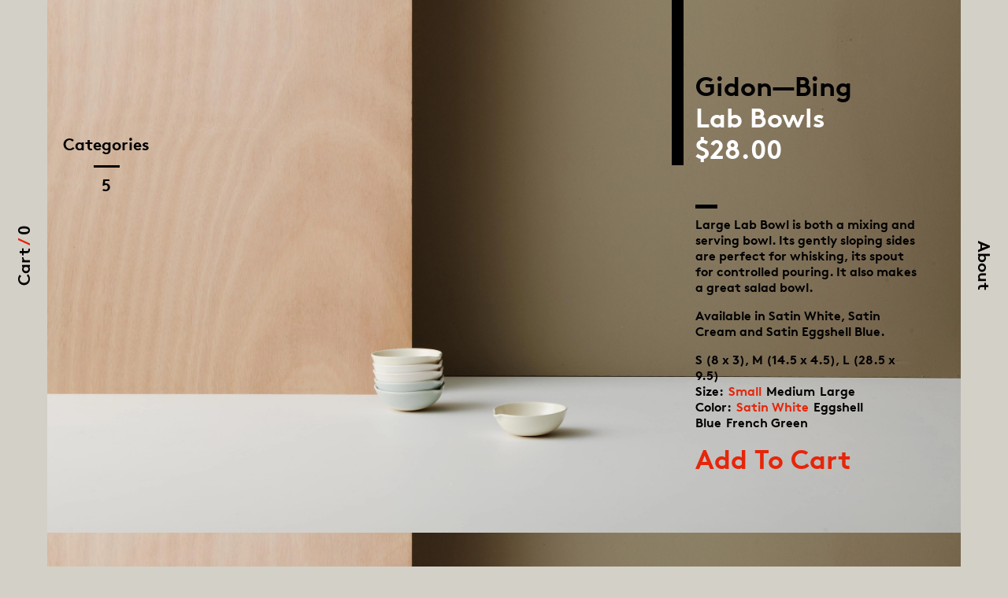

--- FILE ---
content_type: text/html; charset=utf-8
request_url: https://gidonbingceramics.com/products/large-lab-bowl
body_size: 15265
content:

<!doctype html>
<html dir="ltr" lang="en" class="no-js">
    <meta charset="utf-8" />
    <meta http-equiv="X-UA-Compatible" content="IE=edge,chrome=1">
    <meta http-equiv="Content-Type" content="text/html; charset=UTF-8" />
    <meta content="width=device-width, initial-scale=1.0, maximum-scale=1" name="viewport">

    <title>Lab Bowls | Gidonbingceramics
</title>

<meta property="og:title" content="Lab Bowls | Gidonbingceramics
" />


<meta name="description" content="Large Lab Bowl is both a mixing and serving bowl. Its gently sloping sides are perfect for whisking, its spout for controlled pouring. It also makes a great salad bowl. Available in Satin White, Satin Cream and Satin Eggshell Blue. S (8 x 3), M (14.5 x 4.5), L (28.5 x 9.5)" />
<meta property="og:description" content="Large Lab Bowl is both a mixing and serving bowl. Its gently sloping sides are perfect for whisking, its spout for controlled pouring. It also makes a great salad bowl. Available in Satin White, Satin Cream and Satin Eggshell Blue. S (8 x 3), M (14.5 x 4.5), L (28.5 x 9.5)" />




<meta property="og:image" content="http://gidonbingceramics.com/cdn/shop/products/Lab_Bowl_grande.png?v=1543279260" />
<meta property="og:image:secure_url" content="https://gidonbingceramics.com/cdn/shop/products/Lab_Bowl_grande.png?v=1543279260" />




<meta property="og:url" content="https://gidonbingceramics.com/products/large-lab-bowl" />

    <link rel="apple-touch-icon-precomposed" sizes="114x114" href="//gidonbingceramics.com/cdn/shop/t/5/assets/apple-touch-icon-114x114-precomposed.png?414">
    <link rel="alternate" type="application/rss+xml" title="Gidonbingceramics | Blog" href="/blogs/news.atom" />
    <link rel="sitemap" type="application/xml" title="Sitemap" href="//gidonbingceramics.com/cdn/shop/t/5/assets/sitemap.xml?414" />
    <link rel="shortcut icon" href="//gidonbingceramics.com/cdn/shop/t/5/assets/favicon.ico?v=121865247602941307331540946616" type="image/png" />
    <link rel="stylesheet" href="//gidonbingceramics.com/cdn/shop/t/5/assets/style.css?v=126030296744861014831543786209" media="screen" />
    <script type="text/javascript">
      window._data = {};
      window._data.cart = {"note":null,"attributes":{},"original_total_price":0,"total_price":0,"total_discount":0,"total_weight":0.0,"item_count":0,"items":[],"requires_shipping":false,"currency":"NZD","items_subtotal_price":0,"cart_level_discount_applications":[],"checkout_charge_amount":0};
      window._data._money_format = '${{amount}}';
    </script>

    <script src="//gidonbingceramics.com/cdn/shop/t/5/assets/plugins.js?v=75369897304364992261540946622" type="text/javascript"></script>
    <script src="//gidonbingceramics.com/cdn/shopifycloud/storefront/assets/themes_support/api.jquery-7ab1a3a4.js" type="text/javascript"></script>
    <script src="/services/javascripts/currencies.js" type="text/javascript"></script>
 
    <!-- give life to HTML5 objects in IE -->
    <!--[if lte IE 8]><script src="//html5shim.googlecode.com/svn/trunk/html5.js"></script><![endif]-->
    <script>(function(H){H.className=H.className.replace(/\bno-js\b/,'js')})(document.documentElement)</script>

    <script>
    // window.onerror = function (errorMsg, url, lineNumber, column, errorObj) {
    //   alert('Error: ' + errorMsg + ' Script: ' + url + ' Line: ' + lineNumber
    //   + ' Column: ' + column + ' StackTrace: ' +  errorObj);
    // }
    </script>

    <script>
  (function(i,s,o,g,r,a,m){i['GoogleAnalyticsObject']=r;i[r]=i[r]||function(){
  (i[r].q=i[r].q||[]).push(arguments)},i[r].l=1*new Date();a=s.createElement(o),
  m=s.getElementsByTagName(o)[0];a.async=1;a.src=g;m.parentNode.insertBefore(a,m)
  })(window,document,'script','//www.google-analytics.com/analytics.js','ga');

  ga('create', 'UA-37775976-18', 'auto');
  ga('send', 'pageview');

</script>
    
    <script>window.performance && window.performance.mark && window.performance.mark('shopify.content_for_header.start');</script><meta name="google-site-verification" content="A3u0AmEsfVSG_vKOMKfXSwM7VrObtpLp2pO4OQxF6ao">
<meta id="shopify-digital-wallet" name="shopify-digital-wallet" content="/8965474/digital_wallets/dialog">
<meta name="shopify-checkout-api-token" content="e0c85bcb3e71038ea6d8cadc28fbb1ac">
<meta id="in-context-paypal-metadata" data-shop-id="8965474" data-venmo-supported="false" data-environment="production" data-locale="en_US" data-paypal-v4="true" data-currency="NZD">
<link rel="alternate" type="application/json+oembed" href="https://gidonbingceramics.com/products/large-lab-bowl.oembed">
<script async="async" src="/checkouts/internal/preloads.js?locale=en-NZ"></script>
<script id="shopify-features" type="application/json">{"accessToken":"e0c85bcb3e71038ea6d8cadc28fbb1ac","betas":["rich-media-storefront-analytics"],"domain":"gidonbingceramics.com","predictiveSearch":true,"shopId":8965474,"locale":"en"}</script>
<script>var Shopify = Shopify || {};
Shopify.shop = "bingceramics.myshopify.com";
Shopify.locale = "en";
Shopify.currency = {"active":"NZD","rate":"1.0"};
Shopify.country = "NZ";
Shopify.theme = {"name":"Shop 1.2 - Product","id":33037811796,"schema_name":null,"schema_version":null,"theme_store_id":null,"role":"main"};
Shopify.theme.handle = "null";
Shopify.theme.style = {"id":null,"handle":null};
Shopify.cdnHost = "gidonbingceramics.com/cdn";
Shopify.routes = Shopify.routes || {};
Shopify.routes.root = "/";</script>
<script type="module">!function(o){(o.Shopify=o.Shopify||{}).modules=!0}(window);</script>
<script>!function(o){function n(){var o=[];function n(){o.push(Array.prototype.slice.apply(arguments))}return n.q=o,n}var t=o.Shopify=o.Shopify||{};t.loadFeatures=n(),t.autoloadFeatures=n()}(window);</script>
<script id="shop-js-analytics" type="application/json">{"pageType":"product"}</script>
<script defer="defer" async type="module" src="//gidonbingceramics.com/cdn/shopifycloud/shop-js/modules/v2/client.init-shop-cart-sync_IZsNAliE.en.esm.js"></script>
<script defer="defer" async type="module" src="//gidonbingceramics.com/cdn/shopifycloud/shop-js/modules/v2/chunk.common_0OUaOowp.esm.js"></script>
<script type="module">
  await import("//gidonbingceramics.com/cdn/shopifycloud/shop-js/modules/v2/client.init-shop-cart-sync_IZsNAliE.en.esm.js");
await import("//gidonbingceramics.com/cdn/shopifycloud/shop-js/modules/v2/chunk.common_0OUaOowp.esm.js");

  window.Shopify.SignInWithShop?.initShopCartSync?.({"fedCMEnabled":true,"windoidEnabled":true});

</script>
<script>(function() {
  var isLoaded = false;
  function asyncLoad() {
    if (isLoaded) return;
    isLoaded = true;
    var urls = ["https:\/\/chimpstatic.com\/mcjs-connected\/js\/users\/2b0243bc3be13ea4f5b7d7da5\/67590dfa82fc0382f106afc34.js?shop=bingceramics.myshopify.com"];
    for (var i = 0; i < urls.length; i++) {
      var s = document.createElement('script');
      s.type = 'text/javascript';
      s.async = true;
      s.src = urls[i];
      var x = document.getElementsByTagName('script')[0];
      x.parentNode.insertBefore(s, x);
    }
  };
  if(window.attachEvent) {
    window.attachEvent('onload', asyncLoad);
  } else {
    window.addEventListener('load', asyncLoad, false);
  }
})();</script>
<script id="__st">var __st={"a":8965474,"offset":46800,"reqid":"347b59e8-9481-4392-a492-f490aa958a95-1768455638","pageurl":"gidonbingceramics.com\/products\/large-lab-bowl","u":"7e11cf74695e","p":"product","rtyp":"product","rid":1723113027};</script>
<script>window.ShopifyPaypalV4VisibilityTracking = true;</script>
<script id="captcha-bootstrap">!function(){'use strict';const t='contact',e='account',n='new_comment',o=[[t,t],['blogs',n],['comments',n],[t,'customer']],c=[[e,'customer_login'],[e,'guest_login'],[e,'recover_customer_password'],[e,'create_customer']],r=t=>t.map((([t,e])=>`form[action*='/${t}']:not([data-nocaptcha='true']) input[name='form_type'][value='${e}']`)).join(','),a=t=>()=>t?[...document.querySelectorAll(t)].map((t=>t.form)):[];function s(){const t=[...o],e=r(t);return a(e)}const i='password',u='form_key',d=['recaptcha-v3-token','g-recaptcha-response','h-captcha-response',i],f=()=>{try{return window.sessionStorage}catch{return}},m='__shopify_v',_=t=>t.elements[u];function p(t,e,n=!1){try{const o=window.sessionStorage,c=JSON.parse(o.getItem(e)),{data:r}=function(t){const{data:e,action:n}=t;return t[m]||n?{data:e,action:n}:{data:t,action:n}}(c);for(const[e,n]of Object.entries(r))t.elements[e]&&(t.elements[e].value=n);n&&o.removeItem(e)}catch(o){console.error('form repopulation failed',{error:o})}}const l='form_type',E='cptcha';function T(t){t.dataset[E]=!0}const w=window,h=w.document,L='Shopify',v='ce_forms',y='captcha';let A=!1;((t,e)=>{const n=(g='f06e6c50-85a8-45c8-87d0-21a2b65856fe',I='https://cdn.shopify.com/shopifycloud/storefront-forms-hcaptcha/ce_storefront_forms_captcha_hcaptcha.v1.5.2.iife.js',D={infoText:'Protected by hCaptcha',privacyText:'Privacy',termsText:'Terms'},(t,e,n)=>{const o=w[L][v],c=o.bindForm;if(c)return c(t,g,e,D).then(n);var r;o.q.push([[t,g,e,D],n]),r=I,A||(h.body.append(Object.assign(h.createElement('script'),{id:'captcha-provider',async:!0,src:r})),A=!0)});var g,I,D;w[L]=w[L]||{},w[L][v]=w[L][v]||{},w[L][v].q=[],w[L][y]=w[L][y]||{},w[L][y].protect=function(t,e){n(t,void 0,e),T(t)},Object.freeze(w[L][y]),function(t,e,n,w,h,L){const[v,y,A,g]=function(t,e,n){const i=e?o:[],u=t?c:[],d=[...i,...u],f=r(d),m=r(i),_=r(d.filter((([t,e])=>n.includes(e))));return[a(f),a(m),a(_),s()]}(w,h,L),I=t=>{const e=t.target;return e instanceof HTMLFormElement?e:e&&e.form},D=t=>v().includes(t);t.addEventListener('submit',(t=>{const e=I(t);if(!e)return;const n=D(e)&&!e.dataset.hcaptchaBound&&!e.dataset.recaptchaBound,o=_(e),c=g().includes(e)&&(!o||!o.value);(n||c)&&t.preventDefault(),c&&!n&&(function(t){try{if(!f())return;!function(t){const e=f();if(!e)return;const n=_(t);if(!n)return;const o=n.value;o&&e.removeItem(o)}(t);const e=Array.from(Array(32),(()=>Math.random().toString(36)[2])).join('');!function(t,e){_(t)||t.append(Object.assign(document.createElement('input'),{type:'hidden',name:u})),t.elements[u].value=e}(t,e),function(t,e){const n=f();if(!n)return;const o=[...t.querySelectorAll(`input[type='${i}']`)].map((({name:t})=>t)),c=[...d,...o],r={};for(const[a,s]of new FormData(t).entries())c.includes(a)||(r[a]=s);n.setItem(e,JSON.stringify({[m]:1,action:t.action,data:r}))}(t,e)}catch(e){console.error('failed to persist form',e)}}(e),e.submit())}));const S=(t,e)=>{t&&!t.dataset[E]&&(n(t,e.some((e=>e===t))),T(t))};for(const o of['focusin','change'])t.addEventListener(o,(t=>{const e=I(t);D(e)&&S(e,y())}));const B=e.get('form_key'),M=e.get(l),P=B&&M;t.addEventListener('DOMContentLoaded',(()=>{const t=y();if(P)for(const e of t)e.elements[l].value===M&&p(e,B);[...new Set([...A(),...v().filter((t=>'true'===t.dataset.shopifyCaptcha))])].forEach((e=>S(e,t)))}))}(h,new URLSearchParams(w.location.search),n,t,e,['guest_login'])})(!0,!0)}();</script>
<script integrity="sha256-4kQ18oKyAcykRKYeNunJcIwy7WH5gtpwJnB7kiuLZ1E=" data-source-attribution="shopify.loadfeatures" defer="defer" src="//gidonbingceramics.com/cdn/shopifycloud/storefront/assets/storefront/load_feature-a0a9edcb.js" crossorigin="anonymous"></script>
<script data-source-attribution="shopify.dynamic_checkout.dynamic.init">var Shopify=Shopify||{};Shopify.PaymentButton=Shopify.PaymentButton||{isStorefrontPortableWallets:!0,init:function(){window.Shopify.PaymentButton.init=function(){};var t=document.createElement("script");t.src="https://gidonbingceramics.com/cdn/shopifycloud/portable-wallets/latest/portable-wallets.en.js",t.type="module",document.head.appendChild(t)}};
</script>
<script data-source-attribution="shopify.dynamic_checkout.buyer_consent">
  function portableWalletsHideBuyerConsent(e){var t=document.getElementById("shopify-buyer-consent"),n=document.getElementById("shopify-subscription-policy-button");t&&n&&(t.classList.add("hidden"),t.setAttribute("aria-hidden","true"),n.removeEventListener("click",e))}function portableWalletsShowBuyerConsent(e){var t=document.getElementById("shopify-buyer-consent"),n=document.getElementById("shopify-subscription-policy-button");t&&n&&(t.classList.remove("hidden"),t.removeAttribute("aria-hidden"),n.addEventListener("click",e))}window.Shopify?.PaymentButton&&(window.Shopify.PaymentButton.hideBuyerConsent=portableWalletsHideBuyerConsent,window.Shopify.PaymentButton.showBuyerConsent=portableWalletsShowBuyerConsent);
</script>
<script data-source-attribution="shopify.dynamic_checkout.cart.bootstrap">document.addEventListener("DOMContentLoaded",(function(){function t(){return document.querySelector("shopify-accelerated-checkout-cart, shopify-accelerated-checkout")}if(t())Shopify.PaymentButton.init();else{new MutationObserver((function(e,n){t()&&(Shopify.PaymentButton.init(),n.disconnect())})).observe(document.body,{childList:!0,subtree:!0})}}));
</script>
<link id="shopify-accelerated-checkout-styles" rel="stylesheet" media="screen" href="https://gidonbingceramics.com/cdn/shopifycloud/portable-wallets/latest/accelerated-checkout-backwards-compat.css" crossorigin="anonymous">
<style id="shopify-accelerated-checkout-cart">
        #shopify-buyer-consent {
  margin-top: 1em;
  display: inline-block;
  width: 100%;
}

#shopify-buyer-consent.hidden {
  display: none;
}

#shopify-subscription-policy-button {
  background: none;
  border: none;
  padding: 0;
  text-decoration: underline;
  font-size: inherit;
  cursor: pointer;
}

#shopify-subscription-policy-button::before {
  box-shadow: none;
}

      </style>

<script>window.performance && window.performance.mark && window.performance.mark('shopify.content_for_header.end');</script>

<link rel="canonical" href="https://gidonbingceramics.com/products/large-lab-bowl">
<link href="https://monorail-edge.shopifysvc.com" rel="dns-prefetch">
<script>(function(){if ("sendBeacon" in navigator && "performance" in window) {try {var session_token_from_headers = performance.getEntriesByType('navigation')[0].serverTiming.find(x => x.name == '_s').description;} catch {var session_token_from_headers = undefined;}var session_cookie_matches = document.cookie.match(/_shopify_s=([^;]*)/);var session_token_from_cookie = session_cookie_matches && session_cookie_matches.length === 2 ? session_cookie_matches[1] : "";var session_token = session_token_from_headers || session_token_from_cookie || "";function handle_abandonment_event(e) {var entries = performance.getEntries().filter(function(entry) {return /monorail-edge.shopifysvc.com/.test(entry.name);});if (!window.abandonment_tracked && entries.length === 0) {window.abandonment_tracked = true;var currentMs = Date.now();var navigation_start = performance.timing.navigationStart;var payload = {shop_id: 8965474,url: window.location.href,navigation_start,duration: currentMs - navigation_start,session_token,page_type: "product"};window.navigator.sendBeacon("https://monorail-edge.shopifysvc.com/v1/produce", JSON.stringify({schema_id: "online_store_buyer_site_abandonment/1.1",payload: payload,metadata: {event_created_at_ms: currentMs,event_sent_at_ms: currentMs}}));}}window.addEventListener('pagehide', handle_abandonment_event);}}());</script>
<script id="web-pixels-manager-setup">(function e(e,d,r,n,o){if(void 0===o&&(o={}),!Boolean(null===(a=null===(i=window.Shopify)||void 0===i?void 0:i.analytics)||void 0===a?void 0:a.replayQueue)){var i,a;window.Shopify=window.Shopify||{};var t=window.Shopify;t.analytics=t.analytics||{};var s=t.analytics;s.replayQueue=[],s.publish=function(e,d,r){return s.replayQueue.push([e,d,r]),!0};try{self.performance.mark("wpm:start")}catch(e){}var l=function(){var e={modern:/Edge?\/(1{2}[4-9]|1[2-9]\d|[2-9]\d{2}|\d{4,})\.\d+(\.\d+|)|Firefox\/(1{2}[4-9]|1[2-9]\d|[2-9]\d{2}|\d{4,})\.\d+(\.\d+|)|Chrom(ium|e)\/(9{2}|\d{3,})\.\d+(\.\d+|)|(Maci|X1{2}).+ Version\/(15\.\d+|(1[6-9]|[2-9]\d|\d{3,})\.\d+)([,.]\d+|)( \(\w+\)|)( Mobile\/\w+|) Safari\/|Chrome.+OPR\/(9{2}|\d{3,})\.\d+\.\d+|(CPU[ +]OS|iPhone[ +]OS|CPU[ +]iPhone|CPU IPhone OS|CPU iPad OS)[ +]+(15[._]\d+|(1[6-9]|[2-9]\d|\d{3,})[._]\d+)([._]\d+|)|Android:?[ /-](13[3-9]|1[4-9]\d|[2-9]\d{2}|\d{4,})(\.\d+|)(\.\d+|)|Android.+Firefox\/(13[5-9]|1[4-9]\d|[2-9]\d{2}|\d{4,})\.\d+(\.\d+|)|Android.+Chrom(ium|e)\/(13[3-9]|1[4-9]\d|[2-9]\d{2}|\d{4,})\.\d+(\.\d+|)|SamsungBrowser\/([2-9]\d|\d{3,})\.\d+/,legacy:/Edge?\/(1[6-9]|[2-9]\d|\d{3,})\.\d+(\.\d+|)|Firefox\/(5[4-9]|[6-9]\d|\d{3,})\.\d+(\.\d+|)|Chrom(ium|e)\/(5[1-9]|[6-9]\d|\d{3,})\.\d+(\.\d+|)([\d.]+$|.*Safari\/(?![\d.]+ Edge\/[\d.]+$))|(Maci|X1{2}).+ Version\/(10\.\d+|(1[1-9]|[2-9]\d|\d{3,})\.\d+)([,.]\d+|)( \(\w+\)|)( Mobile\/\w+|) Safari\/|Chrome.+OPR\/(3[89]|[4-9]\d|\d{3,})\.\d+\.\d+|(CPU[ +]OS|iPhone[ +]OS|CPU[ +]iPhone|CPU IPhone OS|CPU iPad OS)[ +]+(10[._]\d+|(1[1-9]|[2-9]\d|\d{3,})[._]\d+)([._]\d+|)|Android:?[ /-](13[3-9]|1[4-9]\d|[2-9]\d{2}|\d{4,})(\.\d+|)(\.\d+|)|Mobile Safari.+OPR\/([89]\d|\d{3,})\.\d+\.\d+|Android.+Firefox\/(13[5-9]|1[4-9]\d|[2-9]\d{2}|\d{4,})\.\d+(\.\d+|)|Android.+Chrom(ium|e)\/(13[3-9]|1[4-9]\d|[2-9]\d{2}|\d{4,})\.\d+(\.\d+|)|Android.+(UC? ?Browser|UCWEB|U3)[ /]?(15\.([5-9]|\d{2,})|(1[6-9]|[2-9]\d|\d{3,})\.\d+)\.\d+|SamsungBrowser\/(5\.\d+|([6-9]|\d{2,})\.\d+)|Android.+MQ{2}Browser\/(14(\.(9|\d{2,})|)|(1[5-9]|[2-9]\d|\d{3,})(\.\d+|))(\.\d+|)|K[Aa][Ii]OS\/(3\.\d+|([4-9]|\d{2,})\.\d+)(\.\d+|)/},d=e.modern,r=e.legacy,n=navigator.userAgent;return n.match(d)?"modern":n.match(r)?"legacy":"unknown"}(),u="modern"===l?"modern":"legacy",c=(null!=n?n:{modern:"",legacy:""})[u],f=function(e){return[e.baseUrl,"/wpm","/b",e.hashVersion,"modern"===e.buildTarget?"m":"l",".js"].join("")}({baseUrl:d,hashVersion:r,buildTarget:u}),m=function(e){var d=e.version,r=e.bundleTarget,n=e.surface,o=e.pageUrl,i=e.monorailEndpoint;return{emit:function(e){var a=e.status,t=e.errorMsg,s=(new Date).getTime(),l=JSON.stringify({metadata:{event_sent_at_ms:s},events:[{schema_id:"web_pixels_manager_load/3.1",payload:{version:d,bundle_target:r,page_url:o,status:a,surface:n,error_msg:t},metadata:{event_created_at_ms:s}}]});if(!i)return console&&console.warn&&console.warn("[Web Pixels Manager] No Monorail endpoint provided, skipping logging."),!1;try{return self.navigator.sendBeacon.bind(self.navigator)(i,l)}catch(e){}var u=new XMLHttpRequest;try{return u.open("POST",i,!0),u.setRequestHeader("Content-Type","text/plain"),u.send(l),!0}catch(e){return console&&console.warn&&console.warn("[Web Pixels Manager] Got an unhandled error while logging to Monorail."),!1}}}}({version:r,bundleTarget:l,surface:e.surface,pageUrl:self.location.href,monorailEndpoint:e.monorailEndpoint});try{o.browserTarget=l,function(e){var d=e.src,r=e.async,n=void 0===r||r,o=e.onload,i=e.onerror,a=e.sri,t=e.scriptDataAttributes,s=void 0===t?{}:t,l=document.createElement("script"),u=document.querySelector("head"),c=document.querySelector("body");if(l.async=n,l.src=d,a&&(l.integrity=a,l.crossOrigin="anonymous"),s)for(var f in s)if(Object.prototype.hasOwnProperty.call(s,f))try{l.dataset[f]=s[f]}catch(e){}if(o&&l.addEventListener("load",o),i&&l.addEventListener("error",i),u)u.appendChild(l);else{if(!c)throw new Error("Did not find a head or body element to append the script");c.appendChild(l)}}({src:f,async:!0,onload:function(){if(!function(){var e,d;return Boolean(null===(d=null===(e=window.Shopify)||void 0===e?void 0:e.analytics)||void 0===d?void 0:d.initialized)}()){var d=window.webPixelsManager.init(e)||void 0;if(d){var r=window.Shopify.analytics;r.replayQueue.forEach((function(e){var r=e[0],n=e[1],o=e[2];d.publishCustomEvent(r,n,o)})),r.replayQueue=[],r.publish=d.publishCustomEvent,r.visitor=d.visitor,r.initialized=!0}}},onerror:function(){return m.emit({status:"failed",errorMsg:"".concat(f," has failed to load")})},sri:function(e){var d=/^sha384-[A-Za-z0-9+/=]+$/;return"string"==typeof e&&d.test(e)}(c)?c:"",scriptDataAttributes:o}),m.emit({status:"loading"})}catch(e){m.emit({status:"failed",errorMsg:(null==e?void 0:e.message)||"Unknown error"})}}})({shopId: 8965474,storefrontBaseUrl: "https://gidonbingceramics.com",extensionsBaseUrl: "https://extensions.shopifycdn.com/cdn/shopifycloud/web-pixels-manager",monorailEndpoint: "https://monorail-edge.shopifysvc.com/unstable/produce_batch",surface: "storefront-renderer",enabledBetaFlags: ["2dca8a86"],webPixelsConfigList: [{"id":"483557437","configuration":"{\"config\":\"{\\\"pixel_id\\\":\\\"G-SH1ZKRKJCR\\\",\\\"gtag_events\\\":[{\\\"type\\\":\\\"begin_checkout\\\",\\\"action_label\\\":\\\"G-SH1ZKRKJCR\\\"},{\\\"type\\\":\\\"search\\\",\\\"action_label\\\":\\\"G-SH1ZKRKJCR\\\"},{\\\"type\\\":\\\"view_item\\\",\\\"action_label\\\":\\\"G-SH1ZKRKJCR\\\"},{\\\"type\\\":\\\"purchase\\\",\\\"action_label\\\":\\\"G-SH1ZKRKJCR\\\"},{\\\"type\\\":\\\"page_view\\\",\\\"action_label\\\":\\\"G-SH1ZKRKJCR\\\"},{\\\"type\\\":\\\"add_payment_info\\\",\\\"action_label\\\":\\\"G-SH1ZKRKJCR\\\"},{\\\"type\\\":\\\"add_to_cart\\\",\\\"action_label\\\":\\\"G-SH1ZKRKJCR\\\"}],\\\"enable_monitoring_mode\\\":false}\"}","eventPayloadVersion":"v1","runtimeContext":"OPEN","scriptVersion":"b2a88bafab3e21179ed38636efcd8a93","type":"APP","apiClientId":1780363,"privacyPurposes":[],"dataSharingAdjustments":{"protectedCustomerApprovalScopes":["read_customer_address","read_customer_email","read_customer_name","read_customer_personal_data","read_customer_phone"]}},{"id":"60883005","eventPayloadVersion":"v1","runtimeContext":"LAX","scriptVersion":"1","type":"CUSTOM","privacyPurposes":["MARKETING"],"name":"Meta pixel (migrated)"},{"id":"87228477","eventPayloadVersion":"v1","runtimeContext":"LAX","scriptVersion":"1","type":"CUSTOM","privacyPurposes":["ANALYTICS"],"name":"Google Analytics tag (migrated)"},{"id":"shopify-app-pixel","configuration":"{}","eventPayloadVersion":"v1","runtimeContext":"STRICT","scriptVersion":"0450","apiClientId":"shopify-pixel","type":"APP","privacyPurposes":["ANALYTICS","MARKETING"]},{"id":"shopify-custom-pixel","eventPayloadVersion":"v1","runtimeContext":"LAX","scriptVersion":"0450","apiClientId":"shopify-pixel","type":"CUSTOM","privacyPurposes":["ANALYTICS","MARKETING"]}],isMerchantRequest: false,initData: {"shop":{"name":"Gidonbingceramics","paymentSettings":{"currencyCode":"NZD"},"myshopifyDomain":"bingceramics.myshopify.com","countryCode":"NZ","storefrontUrl":"https:\/\/gidonbingceramics.com"},"customer":null,"cart":null,"checkout":null,"productVariants":[{"price":{"amount":28.0,"currencyCode":"NZD"},"product":{"title":"Lab Bowls","vendor":"bingceramics","id":"1723113027","untranslatedTitle":"Lab Bowls","url":"\/products\/large-lab-bowl","type":""},"id":"11162560070","image":{"src":"\/\/gidonbingceramics.com\/cdn\/shop\/products\/small.jpg?v=1543279260"},"sku":"SLB01","title":"Small \/ Satin White","untranslatedTitle":"Small \/ Satin White"},{"price":{"amount":28.0,"currencyCode":"NZD"},"product":{"title":"Lab Bowls","vendor":"bingceramics","id":"1723113027","untranslatedTitle":"Lab Bowls","url":"\/products\/large-lab-bowl","type":""},"id":"5042418755","image":{"src":"\/\/gidonbingceramics.com\/cdn\/shop\/products\/small.jpg?v=1543279260"},"sku":"SLB02","title":"Small \/ Eggshell Blue","untranslatedTitle":"Small \/ Eggshell Blue"},{"price":{"amount":28.0,"currencyCode":"NZD"},"product":{"title":"Lab Bowls","vendor":"bingceramics","id":"1723113027","untranslatedTitle":"Lab Bowls","url":"\/products\/large-lab-bowl","type":""},"id":"13628866101332","image":{"src":"\/\/gidonbingceramics.com\/cdn\/shop\/products\/small.jpg?v=1543279260"},"sku":"SLB03","title":"Small \/ French Green","untranslatedTitle":"Small \/ French Green"},{"price":{"amount":50.0,"currencyCode":"NZD"},"product":{"title":"Lab Bowls","vendor":"bingceramics","id":"1723113027","untranslatedTitle":"Lab Bowls","url":"\/products\/large-lab-bowl","type":""},"id":"13628871245908","image":{"src":"\/\/gidonbingceramics.com\/cdn\/shop\/products\/medium.jpg?v=1543279260"},"sku":"MLB01","title":"Medium \/ Satin White","untranslatedTitle":"Medium \/ Satin White"},{"price":{"amount":50.0,"currencyCode":"NZD"},"product":{"title":"Lab Bowls","vendor":"bingceramics","id":"1723113027","untranslatedTitle":"Lab Bowls","url":"\/products\/large-lab-bowl","type":""},"id":"13628873605204","image":{"src":"\/\/gidonbingceramics.com\/cdn\/shop\/products\/medium.jpg?v=1543279260"},"sku":"MLB02","title":"Medium \/ French Green","untranslatedTitle":"Medium \/ French Green"},{"price":{"amount":50.0,"currencyCode":"NZD"},"product":{"title":"Lab Bowls","vendor":"bingceramics","id":"1723113027","untranslatedTitle":"Lab Bowls","url":"\/products\/large-lab-bowl","type":""},"id":"13628874260564","image":{"src":"\/\/gidonbingceramics.com\/cdn\/shop\/products\/medium.jpg?v=1543279260"},"sku":"MLB03","title":"Medium \/ Eggshell Blue","untranslatedTitle":"Medium \/ Eggshell Blue"},{"price":{"amount":200.0,"currencyCode":"NZD"},"product":{"title":"Lab Bowls","vendor":"bingceramics","id":"1723113027","untranslatedTitle":"Lab Bowls","url":"\/products\/large-lab-bowl","type":""},"id":"13628877570132","image":{"src":"\/\/gidonbingceramics.com\/cdn\/shop\/products\/large.jpg?v=1543279260"},"sku":"LLB01","title":"Large \/ Satin White","untranslatedTitle":"Large \/ Satin White"},{"price":{"amount":200.0,"currencyCode":"NZD"},"product":{"title":"Lab Bowls","vendor":"bingceramics","id":"1723113027","untranslatedTitle":"Lab Bowls","url":"\/products\/large-lab-bowl","type":""},"id":"13628877832276","image":{"src":"\/\/gidonbingceramics.com\/cdn\/shop\/products\/large.jpg?v=1543279260"},"sku":"LLB02","title":"Large \/ Eggshell Blue","untranslatedTitle":"Large \/ Eggshell Blue"}],"purchasingCompany":null},},"https://gidonbingceramics.com/cdn","7cecd0b6w90c54c6cpe92089d5m57a67346",{"modern":"","legacy":""},{"shopId":"8965474","storefrontBaseUrl":"https:\/\/gidonbingceramics.com","extensionBaseUrl":"https:\/\/extensions.shopifycdn.com\/cdn\/shopifycloud\/web-pixels-manager","surface":"storefront-renderer","enabledBetaFlags":"[\"2dca8a86\"]","isMerchantRequest":"false","hashVersion":"7cecd0b6w90c54c6cpe92089d5m57a67346","publish":"custom","events":"[[\"page_viewed\",{}],[\"product_viewed\",{\"productVariant\":{\"price\":{\"amount\":28.0,\"currencyCode\":\"NZD\"},\"product\":{\"title\":\"Lab Bowls\",\"vendor\":\"bingceramics\",\"id\":\"1723113027\",\"untranslatedTitle\":\"Lab Bowls\",\"url\":\"\/products\/large-lab-bowl\",\"type\":\"\"},\"id\":\"11162560070\",\"image\":{\"src\":\"\/\/gidonbingceramics.com\/cdn\/shop\/products\/small.jpg?v=1543279260\"},\"sku\":\"SLB01\",\"title\":\"Small \/ Satin White\",\"untranslatedTitle\":\"Small \/ Satin White\"}}]]"});</script><script>
  window.ShopifyAnalytics = window.ShopifyAnalytics || {};
  window.ShopifyAnalytics.meta = window.ShopifyAnalytics.meta || {};
  window.ShopifyAnalytics.meta.currency = 'NZD';
  var meta = {"product":{"id":1723113027,"gid":"gid:\/\/shopify\/Product\/1723113027","vendor":"bingceramics","type":"","handle":"large-lab-bowl","variants":[{"id":11162560070,"price":2800,"name":"Lab Bowls - Small \/ Satin White","public_title":"Small \/ Satin White","sku":"SLB01"},{"id":5042418755,"price":2800,"name":"Lab Bowls - Small \/ Eggshell Blue","public_title":"Small \/ Eggshell Blue","sku":"SLB02"},{"id":13628866101332,"price":2800,"name":"Lab Bowls - Small \/ French Green","public_title":"Small \/ French Green","sku":"SLB03"},{"id":13628871245908,"price":5000,"name":"Lab Bowls - Medium \/ Satin White","public_title":"Medium \/ Satin White","sku":"MLB01"},{"id":13628873605204,"price":5000,"name":"Lab Bowls - Medium \/ French Green","public_title":"Medium \/ French Green","sku":"MLB02"},{"id":13628874260564,"price":5000,"name":"Lab Bowls - Medium \/ Eggshell Blue","public_title":"Medium \/ Eggshell Blue","sku":"MLB03"},{"id":13628877570132,"price":20000,"name":"Lab Bowls - Large \/ Satin White","public_title":"Large \/ Satin White","sku":"LLB01"},{"id":13628877832276,"price":20000,"name":"Lab Bowls - Large \/ Eggshell Blue","public_title":"Large \/ Eggshell Blue","sku":"LLB02"}],"remote":false},"page":{"pageType":"product","resourceType":"product","resourceId":1723113027,"requestId":"347b59e8-9481-4392-a492-f490aa958a95-1768455638"}};
  for (var attr in meta) {
    window.ShopifyAnalytics.meta[attr] = meta[attr];
  }
</script>
<script class="analytics">
  (function () {
    var customDocumentWrite = function(content) {
      var jquery = null;

      if (window.jQuery) {
        jquery = window.jQuery;
      } else if (window.Checkout && window.Checkout.$) {
        jquery = window.Checkout.$;
      }

      if (jquery) {
        jquery('body').append(content);
      }
    };

    var hasLoggedConversion = function(token) {
      if (token) {
        return document.cookie.indexOf('loggedConversion=' + token) !== -1;
      }
      return false;
    }

    var setCookieIfConversion = function(token) {
      if (token) {
        var twoMonthsFromNow = new Date(Date.now());
        twoMonthsFromNow.setMonth(twoMonthsFromNow.getMonth() + 2);

        document.cookie = 'loggedConversion=' + token + '; expires=' + twoMonthsFromNow;
      }
    }

    var trekkie = window.ShopifyAnalytics.lib = window.trekkie = window.trekkie || [];
    if (trekkie.integrations) {
      return;
    }
    trekkie.methods = [
      'identify',
      'page',
      'ready',
      'track',
      'trackForm',
      'trackLink'
    ];
    trekkie.factory = function(method) {
      return function() {
        var args = Array.prototype.slice.call(arguments);
        args.unshift(method);
        trekkie.push(args);
        return trekkie;
      };
    };
    for (var i = 0; i < trekkie.methods.length; i++) {
      var key = trekkie.methods[i];
      trekkie[key] = trekkie.factory(key);
    }
    trekkie.load = function(config) {
      trekkie.config = config || {};
      trekkie.config.initialDocumentCookie = document.cookie;
      var first = document.getElementsByTagName('script')[0];
      var script = document.createElement('script');
      script.type = 'text/javascript';
      script.onerror = function(e) {
        var scriptFallback = document.createElement('script');
        scriptFallback.type = 'text/javascript';
        scriptFallback.onerror = function(error) {
                var Monorail = {
      produce: function produce(monorailDomain, schemaId, payload) {
        var currentMs = new Date().getTime();
        var event = {
          schema_id: schemaId,
          payload: payload,
          metadata: {
            event_created_at_ms: currentMs,
            event_sent_at_ms: currentMs
          }
        };
        return Monorail.sendRequest("https://" + monorailDomain + "/v1/produce", JSON.stringify(event));
      },
      sendRequest: function sendRequest(endpointUrl, payload) {
        // Try the sendBeacon API
        if (window && window.navigator && typeof window.navigator.sendBeacon === 'function' && typeof window.Blob === 'function' && !Monorail.isIos12()) {
          var blobData = new window.Blob([payload], {
            type: 'text/plain'
          });

          if (window.navigator.sendBeacon(endpointUrl, blobData)) {
            return true;
          } // sendBeacon was not successful

        } // XHR beacon

        var xhr = new XMLHttpRequest();

        try {
          xhr.open('POST', endpointUrl);
          xhr.setRequestHeader('Content-Type', 'text/plain');
          xhr.send(payload);
        } catch (e) {
          console.log(e);
        }

        return false;
      },
      isIos12: function isIos12() {
        return window.navigator.userAgent.lastIndexOf('iPhone; CPU iPhone OS 12_') !== -1 || window.navigator.userAgent.lastIndexOf('iPad; CPU OS 12_') !== -1;
      }
    };
    Monorail.produce('monorail-edge.shopifysvc.com',
      'trekkie_storefront_load_errors/1.1',
      {shop_id: 8965474,
      theme_id: 33037811796,
      app_name: "storefront",
      context_url: window.location.href,
      source_url: "//gidonbingceramics.com/cdn/s/trekkie.storefront.55c6279c31a6628627b2ba1c5ff367020da294e2.min.js"});

        };
        scriptFallback.async = true;
        scriptFallback.src = '//gidonbingceramics.com/cdn/s/trekkie.storefront.55c6279c31a6628627b2ba1c5ff367020da294e2.min.js';
        first.parentNode.insertBefore(scriptFallback, first);
      };
      script.async = true;
      script.src = '//gidonbingceramics.com/cdn/s/trekkie.storefront.55c6279c31a6628627b2ba1c5ff367020da294e2.min.js';
      first.parentNode.insertBefore(script, first);
    };
    trekkie.load(
      {"Trekkie":{"appName":"storefront","development":false,"defaultAttributes":{"shopId":8965474,"isMerchantRequest":null,"themeId":33037811796,"themeCityHash":"12634772900380521836","contentLanguage":"en","currency":"NZD","eventMetadataId":"720e39c6-a912-4174-960f-e4b4df7934e5"},"isServerSideCookieWritingEnabled":true,"monorailRegion":"shop_domain","enabledBetaFlags":["65f19447"]},"Session Attribution":{},"S2S":{"facebookCapiEnabled":false,"source":"trekkie-storefront-renderer","apiClientId":580111}}
    );

    var loaded = false;
    trekkie.ready(function() {
      if (loaded) return;
      loaded = true;

      window.ShopifyAnalytics.lib = window.trekkie;

      var originalDocumentWrite = document.write;
      document.write = customDocumentWrite;
      try { window.ShopifyAnalytics.merchantGoogleAnalytics.call(this); } catch(error) {};
      document.write = originalDocumentWrite;

      window.ShopifyAnalytics.lib.page(null,{"pageType":"product","resourceType":"product","resourceId":1723113027,"requestId":"347b59e8-9481-4392-a492-f490aa958a95-1768455638","shopifyEmitted":true});

      var match = window.location.pathname.match(/checkouts\/(.+)\/(thank_you|post_purchase)/)
      var token = match? match[1]: undefined;
      if (!hasLoggedConversion(token)) {
        setCookieIfConversion(token);
        window.ShopifyAnalytics.lib.track("Viewed Product",{"currency":"NZD","variantId":11162560070,"productId":1723113027,"productGid":"gid:\/\/shopify\/Product\/1723113027","name":"Lab Bowls - Small \/ Satin White","price":"28.00","sku":"SLB01","brand":"bingceramics","variant":"Small \/ Satin White","category":"","nonInteraction":true,"remote":false},undefined,undefined,{"shopifyEmitted":true});
      window.ShopifyAnalytics.lib.track("monorail:\/\/trekkie_storefront_viewed_product\/1.1",{"currency":"NZD","variantId":11162560070,"productId":1723113027,"productGid":"gid:\/\/shopify\/Product\/1723113027","name":"Lab Bowls - Small \/ Satin White","price":"28.00","sku":"SLB01","brand":"bingceramics","variant":"Small \/ Satin White","category":"","nonInteraction":true,"remote":false,"referer":"https:\/\/gidonbingceramics.com\/products\/large-lab-bowl"});
      }
    });


        var eventsListenerScript = document.createElement('script');
        eventsListenerScript.async = true;
        eventsListenerScript.src = "//gidonbingceramics.com/cdn/shopifycloud/storefront/assets/shop_events_listener-3da45d37.js";
        document.getElementsByTagName('head')[0].appendChild(eventsListenerScript);

})();</script>
  <script>
  if (!window.ga || (window.ga && typeof window.ga !== 'function')) {
    window.ga = function ga() {
      (window.ga.q = window.ga.q || []).push(arguments);
      if (window.Shopify && window.Shopify.analytics && typeof window.Shopify.analytics.publish === 'function') {
        window.Shopify.analytics.publish("ga_stub_called", {}, {sendTo: "google_osp_migration"});
      }
      console.error("Shopify's Google Analytics stub called with:", Array.from(arguments), "\nSee https://help.shopify.com/manual/promoting-marketing/pixels/pixel-migration#google for more information.");
    };
    if (window.Shopify && window.Shopify.analytics && typeof window.Shopify.analytics.publish === 'function') {
      window.Shopify.analytics.publish("ga_stub_initialized", {}, {sendTo: "google_osp_migration"});
    }
  }
</script>
<script
  defer
  src="https://gidonbingceramics.com/cdn/shopifycloud/perf-kit/shopify-perf-kit-3.0.3.min.js"
  data-application="storefront-renderer"
  data-shop-id="8965474"
  data-render-region="gcp-us-central1"
  data-page-type="product"
  data-theme-instance-id="33037811796"
  data-theme-name=""
  data-theme-version=""
  data-monorail-region="shop_domain"
  data-resource-timing-sampling-rate="10"
  data-shs="true"
  data-shs-beacon="true"
  data-shs-export-with-fetch="true"
  data-shs-logs-sample-rate="1"
  data-shs-beacon-endpoint="https://gidonbingceramics.com/api/collect"
></script>
</head>
<body class="product" id="lab-bowls">

  

  <header class="logo">
    <div class="logo-wrap">
      <div class="logo">
        <div class="inner">
          <div class="details">
            <div class="site">
              <h1><a href="https://gidonbingceramics.com">Gidon&mdash;Bing</a></h1>
            </div>
            
  <div class="title"><h1>Lab Bowls</h1></div>
  <div id="price" class="price">
    
      $28.00
    
    <div id="compare"></div>
  </div>

          </div>
        </div>
      </div>
    </div>
  </header>

    <header class="categories">
    <div class="menu"> 
      <h2>
        Categories<br />
        <span><img src="//gidonbingceramics.com/cdn/shop/t/5/assets/line.png?v=75192245906124552181540946619" alt=""></span><br />
        5
      </h2> 
      <nav>
        <ul>
          
            
            <li>
              <a  href="/collections/all">All</a>
              <span>&nbsp;</span>
            </li>
          
            
            <li>
              <a  href="/collections/kitchen">Kitchen</a>
              <span><span>(Plates — Bowls — Platters — Jugs — Coffee Percolators — Cups — Other)</span>&nbsp;</span>
            </li>
          
            
            <li>
              <a  href="/collections/living">Living</a>
              <span>(Vases — Trays — Bird Houses)&nbsp;</span>
            </li>
          
            
            <li>
              <a  href="/collections/limitededition">Limited Edition</a>
              <span>&nbsp;</span>
            </li>
          
            
            <li>
              <a  href="/collections/lighting">Lighting</a>
              <span>&nbsp;</span>
            </li>
          
        </ul>
      </nav>
    </div>
  </header>   
  
  <header class="main">
    <div class="sidebar sidebar-left">
      <div class="cart">
        <div class="inner">
          <b data-action="cart-open">Cart <span class="divider">/</span> <span data-listener="cart-count">0</span></b>
        </div>
      </div>
    </div>
    <div class="sidebar sidebar-right">
      <div class="about">
        <div class="inner">
          <div class="inside">
            <b data-action="about-open"><span class="left">Working Process —</span> About <span class="right">— Use &amp; Care</span></b>
          </div>
        </div>
      </div>
    </div>
  </header>  
    <header class="mobile">
    <div class="hamburger">
      <nav>
        <i></i>
        <i></i>
        <i></i>
      </nav>
    </div>
    <div class="menu"> 
      <nav class="main">
        <ul>
          
            
            <li>
              <a  href="/collections/all">All</a>
            </li>
          
            
            <li>
              <a  href="/collections/kitchen">Kitchen</a>
            </li>
          
            
            <li>
              <a  href="/collections/living">Living</a>
            </li>
          
            
            <li>
              <a  href="/collections/limitededition">Ltd Edition</a>
            </li>
          
            
            <li>
              <a  href="/collections/lighting">Lighting</a>
            </li>
          
            
            <li>
              <a  href="#close">Close</a>
            </li>
          
        </ul>
      </nav>
      <nav class="extra">
        <ul>
          <li>
            <b data-action="cart-open">Cart</b>
          </li>
          <li>
            <b data-action="about-open">About</b>
          </li>
        </ul>
      </nav>
    </div>
  </header>      

  <section class="container-wrap container-wrap-product">
    <script type="text/javascript">
  window._data = window._data || {};
  window._data.product =  {"id":1723113027,"title":"Lab Bowls","handle":"large-lab-bowl","description":"\u003cp\u003eLarge Lab Bowl is both a mixing and serving bowl. Its gently sloping sides are perfect for whisking, its spout for controlled pouring. It also makes a great salad bowl.\u003c\/p\u003e\n\u003cp\u003eAvailable in Satin White, Satin Cream and Satin Eggshell Blue.\u003c\/p\u003e\n\u003cp\u003eS (8 x 3), M (14.5 x 4.5), L (28.5 x 9.5)\u003c\/p\u003e","published_at":"2015-07-20T22:33:00+12:00","created_at":"2015-07-21T17:15:20+12:00","vendor":"bingceramics","type":"","tags":["Satin Blue","Satin Cream","Satin White"],"price":2800,"price_min":2800,"price_max":20000,"available":true,"price_varies":true,"compare_at_price":null,"compare_at_price_min":0,"compare_at_price_max":0,"compare_at_price_varies":false,"variants":[{"id":11162560070,"title":"Small \/ Satin White","option1":"Small","option2":"Satin White","option3":null,"sku":"SLB01","requires_shipping":true,"taxable":true,"featured_image":{"id":6935274684500,"product_id":1723113027,"position":4,"created_at":"2018-11-27T13:33:14+13:00","updated_at":"2018-11-27T13:41:00+13:00","alt":null,"width":5320,"height":3104,"src":"\/\/gidonbingceramics.com\/cdn\/shop\/products\/small.jpg?v=1543279260","variant_ids":[5042418755,11162560070,13628866101332]},"available":true,"name":"Lab Bowls - Small \/ Satin White","public_title":"Small \/ Satin White","options":["Small","Satin White"],"price":2800,"weight":52,"compare_at_price":null,"inventory_quantity":7,"inventory_management":"shopify","inventory_policy":"continue","barcode":"","featured_media":{"alt":null,"id":32618086484,"position":4,"preview_image":{"aspect_ratio":1.714,"height":3104,"width":5320,"src":"\/\/gidonbingceramics.com\/cdn\/shop\/products\/small.jpg?v=1543279260"}},"requires_selling_plan":false,"selling_plan_allocations":[]},{"id":5042418755,"title":"Small \/ Eggshell Blue","option1":"Small","option2":"Eggshell Blue","option3":null,"sku":"SLB02","requires_shipping":true,"taxable":true,"featured_image":{"id":6935274684500,"product_id":1723113027,"position":4,"created_at":"2018-11-27T13:33:14+13:00","updated_at":"2018-11-27T13:41:00+13:00","alt":null,"width":5320,"height":3104,"src":"\/\/gidonbingceramics.com\/cdn\/shop\/products\/small.jpg?v=1543279260","variant_ids":[5042418755,11162560070,13628866101332]},"available":true,"name":"Lab Bowls - Small \/ Eggshell Blue","public_title":"Small \/ Eggshell Blue","options":["Small","Eggshell Blue"],"price":2800,"weight":54,"compare_at_price":null,"inventory_quantity":6,"inventory_management":"shopify","inventory_policy":"continue","barcode":"","featured_media":{"alt":null,"id":32618086484,"position":4,"preview_image":{"aspect_ratio":1.714,"height":3104,"width":5320,"src":"\/\/gidonbingceramics.com\/cdn\/shop\/products\/small.jpg?v=1543279260"}},"requires_selling_plan":false,"selling_plan_allocations":[]},{"id":13628866101332,"title":"Small \/ French Green","option1":"Small","option2":"French Green","option3":null,"sku":"SLB03","requires_shipping":true,"taxable":true,"featured_image":{"id":6935274684500,"product_id":1723113027,"position":4,"created_at":"2018-11-27T13:33:14+13:00","updated_at":"2018-11-27T13:41:00+13:00","alt":null,"width":5320,"height":3104,"src":"\/\/gidonbingceramics.com\/cdn\/shop\/products\/small.jpg?v=1543279260","variant_ids":[5042418755,11162560070,13628866101332]},"available":true,"name":"Lab Bowls - Small \/ French Green","public_title":"Small \/ French Green","options":["Small","French Green"],"price":2800,"weight":54,"compare_at_price":null,"inventory_quantity":2,"inventory_management":"shopify","inventory_policy":"continue","barcode":"","featured_media":{"alt":null,"id":32618086484,"position":4,"preview_image":{"aspect_ratio":1.714,"height":3104,"width":5320,"src":"\/\/gidonbingceramics.com\/cdn\/shop\/products\/small.jpg?v=1543279260"}},"requires_selling_plan":false,"selling_plan_allocations":[]},{"id":13628871245908,"title":"Medium \/ Satin White","option1":"Medium","option2":"Satin White","option3":null,"sku":"MLB01","requires_shipping":true,"taxable":true,"featured_image":{"id":6935284744276,"product_id":1723113027,"position":3,"created_at":"2018-11-27T13:39:44+13:00","updated_at":"2018-11-27T13:41:00+13:00","alt":null,"width":5320,"height":3104,"src":"\/\/gidonbingceramics.com\/cdn\/shop\/products\/medium.jpg?v=1543279260","variant_ids":[13628871245908,13628873605204,13628874260564]},"available":true,"name":"Lab Bowls - Medium \/ Satin White","public_title":"Medium \/ Satin White","options":["Medium","Satin White"],"price":5000,"weight":210,"compare_at_price":null,"inventory_quantity":5,"inventory_management":"shopify","inventory_policy":"continue","barcode":"","featured_media":{"alt":null,"id":32618053716,"position":3,"preview_image":{"aspect_ratio":1.714,"height":3104,"width":5320,"src":"\/\/gidonbingceramics.com\/cdn\/shop\/products\/medium.jpg?v=1543279260"}},"requires_selling_plan":false,"selling_plan_allocations":[]},{"id":13628873605204,"title":"Medium \/ French Green","option1":"Medium","option2":"French Green","option3":null,"sku":"MLB02","requires_shipping":true,"taxable":true,"featured_image":{"id":6935284744276,"product_id":1723113027,"position":3,"created_at":"2018-11-27T13:39:44+13:00","updated_at":"2018-11-27T13:41:00+13:00","alt":null,"width":5320,"height":3104,"src":"\/\/gidonbingceramics.com\/cdn\/shop\/products\/medium.jpg?v=1543279260","variant_ids":[13628871245908,13628873605204,13628874260564]},"available":true,"name":"Lab Bowls - Medium \/ French Green","public_title":"Medium \/ French Green","options":["Medium","French Green"],"price":5000,"weight":210,"compare_at_price":null,"inventory_quantity":4,"inventory_management":"shopify","inventory_policy":"continue","barcode":"","featured_media":{"alt":null,"id":32618053716,"position":3,"preview_image":{"aspect_ratio":1.714,"height":3104,"width":5320,"src":"\/\/gidonbingceramics.com\/cdn\/shop\/products\/medium.jpg?v=1543279260"}},"requires_selling_plan":false,"selling_plan_allocations":[]},{"id":13628874260564,"title":"Medium \/ Eggshell Blue","option1":"Medium","option2":"Eggshell Blue","option3":null,"sku":"MLB03","requires_shipping":true,"taxable":true,"featured_image":{"id":6935284744276,"product_id":1723113027,"position":3,"created_at":"2018-11-27T13:39:44+13:00","updated_at":"2018-11-27T13:41:00+13:00","alt":null,"width":5320,"height":3104,"src":"\/\/gidonbingceramics.com\/cdn\/shop\/products\/medium.jpg?v=1543279260","variant_ids":[13628871245908,13628873605204,13628874260564]},"available":true,"name":"Lab Bowls - Medium \/ Eggshell Blue","public_title":"Medium \/ Eggshell Blue","options":["Medium","Eggshell Blue"],"price":5000,"weight":210,"compare_at_price":null,"inventory_quantity":5,"inventory_management":"shopify","inventory_policy":"continue","barcode":"","featured_media":{"alt":null,"id":32618053716,"position":3,"preview_image":{"aspect_ratio":1.714,"height":3104,"width":5320,"src":"\/\/gidonbingceramics.com\/cdn\/shop\/products\/medium.jpg?v=1543279260"}},"requires_selling_plan":false,"selling_plan_allocations":[]},{"id":13628877570132,"title":"Large \/ Satin White","option1":"Large","option2":"Satin White","option3":null,"sku":"LLB01","requires_shipping":true,"taxable":true,"featured_image":{"id":6935285956692,"product_id":1723113027,"position":5,"created_at":"2018-11-27T13:40:34+13:00","updated_at":"2018-11-27T13:41:00+13:00","alt":null,"width":5320,"height":3104,"src":"\/\/gidonbingceramics.com\/cdn\/shop\/products\/large.jpg?v=1543279260","variant_ids":[13628877570132,13628877832276]},"available":true,"name":"Lab Bowls - Large \/ Satin White","public_title":"Large \/ Satin White","options":["Large","Satin White"],"price":20000,"weight":1400,"compare_at_price":null,"inventory_quantity":0,"inventory_management":"shopify","inventory_policy":"continue","barcode":"","featured_media":{"alt":null,"id":32618119252,"position":5,"preview_image":{"aspect_ratio":1.714,"height":3104,"width":5320,"src":"\/\/gidonbingceramics.com\/cdn\/shop\/products\/large.jpg?v=1543279260"}},"requires_selling_plan":false,"selling_plan_allocations":[]},{"id":13628877832276,"title":"Large \/ Eggshell Blue","option1":"Large","option2":"Eggshell Blue","option3":null,"sku":"LLB02","requires_shipping":true,"taxable":true,"featured_image":{"id":6935285956692,"product_id":1723113027,"position":5,"created_at":"2018-11-27T13:40:34+13:00","updated_at":"2018-11-27T13:41:00+13:00","alt":null,"width":5320,"height":3104,"src":"\/\/gidonbingceramics.com\/cdn\/shop\/products\/large.jpg?v=1543279260","variant_ids":[13628877570132,13628877832276]},"available":true,"name":"Lab Bowls - Large \/ Eggshell Blue","public_title":"Large \/ Eggshell Blue","options":["Large","Eggshell Blue"],"price":20000,"weight":1400,"compare_at_price":null,"inventory_quantity":0,"inventory_management":"shopify","inventory_policy":"continue","barcode":"","featured_media":{"alt":null,"id":32618119252,"position":5,"preview_image":{"aspect_ratio":1.714,"height":3104,"width":5320,"src":"\/\/gidonbingceramics.com\/cdn\/shop\/products\/large.jpg?v=1543279260"}},"requires_selling_plan":false,"selling_plan_allocations":[]}],"images":["\/\/gidonbingceramics.com\/cdn\/shop\/products\/Lab_Bowl.png?v=1543279260","\/\/gidonbingceramics.com\/cdn\/shop\/products\/Lab_Bowl_shadow.png?v=1543279260","\/\/gidonbingceramics.com\/cdn\/shop\/products\/medium.jpg?v=1543279260","\/\/gidonbingceramics.com\/cdn\/shop\/products\/small.jpg?v=1543279260","\/\/gidonbingceramics.com\/cdn\/shop\/products\/large.jpg?v=1543279260"],"featured_image":"\/\/gidonbingceramics.com\/cdn\/shop\/products\/Lab_Bowl.png?v=1543279260","options":["Size","Color"],"media":[{"alt":null,"id":32617988180,"position":1,"preview_image":{"aspect_ratio":3.046,"height":197,"width":600,"src":"\/\/gidonbingceramics.com\/cdn\/shop\/products\/Lab_Bowl.png?v=1543279260"},"aspect_ratio":3.046,"height":197,"media_type":"image","src":"\/\/gidonbingceramics.com\/cdn\/shop\/products\/Lab_Bowl.png?v=1543279260","width":600},{"alt":null,"id":32618020948,"position":2,"preview_image":{"aspect_ratio":2.568,"height":257,"width":660,"src":"\/\/gidonbingceramics.com\/cdn\/shop\/products\/Lab_Bowl_shadow.png?v=1543279260"},"aspect_ratio":2.568,"height":257,"media_type":"image","src":"\/\/gidonbingceramics.com\/cdn\/shop\/products\/Lab_Bowl_shadow.png?v=1543279260","width":660},{"alt":null,"id":32618053716,"position":3,"preview_image":{"aspect_ratio":1.714,"height":3104,"width":5320,"src":"\/\/gidonbingceramics.com\/cdn\/shop\/products\/medium.jpg?v=1543279260"},"aspect_ratio":1.714,"height":3104,"media_type":"image","src":"\/\/gidonbingceramics.com\/cdn\/shop\/products\/medium.jpg?v=1543279260","width":5320},{"alt":null,"id":32618086484,"position":4,"preview_image":{"aspect_ratio":1.714,"height":3104,"width":5320,"src":"\/\/gidonbingceramics.com\/cdn\/shop\/products\/small.jpg?v=1543279260"},"aspect_ratio":1.714,"height":3104,"media_type":"image","src":"\/\/gidonbingceramics.com\/cdn\/shop\/products\/small.jpg?v=1543279260","width":5320},{"alt":null,"id":32618119252,"position":5,"preview_image":{"aspect_ratio":1.714,"height":3104,"width":5320,"src":"\/\/gidonbingceramics.com\/cdn\/shop\/products\/large.jpg?v=1543279260"},"aspect_ratio":1.714,"height":3104,"media_type":"image","src":"\/\/gidonbingceramics.com\/cdn\/shop\/products\/large.jpg?v=1543279260","width":5320}],"requires_selling_plan":false,"selling_plan_groups":[],"content":"\u003cp\u003eLarge Lab Bowl is both a mixing and serving bowl. Its gently sloping sides are perfect for whisking, its spout for controlled pouring. It also makes a great salad bowl.\u003c\/p\u003e\n\u003cp\u003eAvailable in Satin White, Satin Cream and Satin Eggshell Blue.\u003c\/p\u003e\n\u003cp\u003eS (8 x 3), M (14.5 x 4.5), L (28.5 x 9.5)\u003c\/p\u003e"};
</script>



<section class="container container-product">
<div class="description-wrap">
  <form action="/cart/add" method="post" id="form"> 
   <input type="hidden" name="return_to" value="back"/>
  <div class="description">
    <!-- decorator -->
    <div class="decorator"></div>
    <!-- content -->
    <div class="content"><p>Large Lab Bowl is both a mixing and serving bowl. Its gently sloping sides are perfect for whisking, its spout for controlled pouring. It also makes a great salad bowl.</p>
<p>Available in Satin White, Satin Cream and Satin Eggshell Blue.</p>
<p>S (8 x 3), M (14.5 x 4.5), L (28.5 x 9.5)</p></div>
    <!-- variant selector -->
    <div id="variants" class="variants">
      
        <select id="product-select" name="id" class="hidden">
          
          <option value="11162560070" data-available="true">Small / Satin White - $28.00</option>
          
          <option value="5042418755" data-available="true">Small / Eggshell Blue - $28.00</option>
          
          <option value="13628866101332" data-available="true">Small / French Green - $28.00</option>
          
          <option value="13628871245908" data-available="true">Medium / Satin White - $50.00</option>
          
          <option value="13628873605204" data-available="true">Medium / French Green - $50.00</option>
          
          <option value="13628874260564" data-available="true">Medium / Eggshell Blue - $50.00</option>
          
          <option value="13628877570132" data-available="true">Large / Satin White - $200.00</option>
          
          <option value="13628877832276" data-available="true">Large / Eggshell Blue - $200.00</option>
          
        </select>
      
    </div>
    <div class="cart">
      
        <button id="add_to_cart" class="add-to-cart">Add To Cart</button>
      
    </div>
  </div>
  </form>
</div>
<div class="gallery-wrap">
  <div id="variant-image">
    
      
        <img src="//gidonbingceramics.com/cdn/shop/products/small.jpg?v=1543279260" data-id="11162560070" />
      
    
      
        <img src="//gidonbingceramics.com/cdn/shop/products/small.jpg?v=1543279260" data-id="5042418755" />
      
    
      
        <img src="//gidonbingceramics.com/cdn/shop/products/small.jpg?v=1543279260" data-id="13628866101332" />
      
    
      
        <img src="//gidonbingceramics.com/cdn/shop/products/medium.jpg?v=1543279260" data-id="13628871245908" />
      
    
      
        <img src="//gidonbingceramics.com/cdn/shop/products/medium.jpg?v=1543279260" data-id="13628873605204" />
      
    
      
        <img src="//gidonbingceramics.com/cdn/shop/products/medium.jpg?v=1543279260" data-id="13628874260564" />
      
    
      
        <img src="//gidonbingceramics.com/cdn/shop/products/large.jpg?v=1543279260" data-id="13628877570132" />
      
    
      
        <img src="//gidonbingceramics.com/cdn/shop/products/large.jpg?v=1543279260" data-id="13628877832276" />
      
    
  </div>
  <div class="gallery">
    
      <div class="image" data-selected="true" data-visible="true" data-colour="Lab Bowls">
        <img src="//gidonbingceramics.com/cdn/shop/products/medium.jpg?v=1543279260)"/>
      </div>
    
      <div class="image" data-selected="true" data-visible="" data-colour="Lab Bowls">
        <img src="//gidonbingceramics.com/cdn/shop/products/small.jpg?v=1543279260)"/>
      </div>
    
      <div class="image" data-selected="true" data-visible="" data-colour="Lab Bowls">
        <img src="//gidonbingceramics.com/cdn/shop/products/large.jpg?v=1543279260)"/>
      </div>
    
  </div>
</div>

</section>
  </section>

  <footer class="main">
  <div class="top">
    <section class="right">
      <nav class="titles">
        <ul>
          
            
            <li data-action="tab-sub"><span>Contact</span></li>
          
            
            <li data-action="tab-sub"><span>Customs</span></li>
          
            
            <li data-action="tab-sub"><span>Privacy</span></li>
          
            
            <li data-action="tab-sub"><span>Payment</span></li>
          
        </ul>
      </nav>
      <nav class="tabs">
        <ul class="content">
            
              
              <li data-action="tab-sub">Email:<br>
<a href="mailto:studio@gidonbingceramics.com?subject=Studio Contact">studio@gidonbingceramics.com</a><br><br>

Phone: <br>
0064 274764019<br><br>

Address: <br>
50 Maskell St, St Heliers Bay, Auckland 1071, New Zealand</li>
            
              
              <li data-action="tab-sub">Title for merchandise shipped internationally will pass to you upon our delivery to the carrier. When ordering from Gidonbingceramics, you are considered the “importer of record” and must comply with all laws and regula­tions of the country in which you are receiving the goods. Depending on the destination you may have to pay additional taxes or import duties. Gidon Bing Ceramics will not be held responsible for any additional taxes or duties incurred by your country. Customs policies vary widely from country to country; contact your local customs office for more information.</li>
            
              
              <li data-action="tab-sub">We are committed to protecting your privacy. We will only use the information that we collect about you lawfully and you will not receive marketing emails from us unless you want to receive our newsletter .  The type of information we will collect about you includes: your name, address and email address. These are collected by Shopify for the strict intention of processing your order and will not be used for any other purpose, nor will they be disclosed to a third party. As DPS processes all payments, we have no access to any credit card numbers or bank details at any point.</li>
            
              
              <li data-action="tab-sub">All payments are in New Zealand Dollars. We gladly accept Visa, MasterCard and American Express via Paypal. We also accept bank deposit. Please email us for payment using either of these methods if necassary. Paypal uses the Secure Sockets Layer protocol (SSL) with an encryption key length of 128-bits (the highest level commercially available).</li>
            
        </ul>
      </nav>
    </section>
  </div>
  <div class="bottom">
    <section class="left">
      <nav class="logo">
        <a href="/"><img src="//gidonbingceramics.com/cdn/shop/t/5/assets/footer-logo.png?v=20929000625591259651540946616" alt="Gideon Bing"></a>
      </nav>
    </section>
    <section class="mid">
      <nav class="credit">
        <div class="brogen"><a href="http://brogenaverill.com" target="_blank">Design by<br />Brogen Averill Studio</a></div>
        <div class="decorator"><img src="//gidonbingceramics.com/cdn/shop/t/5/assets/brogen.png?v=21166598293712366641540946613"></div>
      </nav>
    </section>
    <section class="right">
      <nav class="tabs">
        <div class="links">
          <ul>
            
              
              <li data-action="tab-pub"><span>Contact</span></li> 
            
              
              <li data-action="tab-pub"><span>Customs</span></li> 
            
              
              <li data-action="tab-pub"><span>Privacy</span></li> 
            
              
              <li data-action="tab-pub"><span>Payment</span></li> 
            
            <li data-action="shipping-pub"><span>Shipping</span></li> 
          </ul>
        </div>
      </nav>
    </section>
  </div>
</footer>

  <!-- panels -->
  <section id="about_panel" class="about-wrap">
  <div data-action="about-close" class="close"></div>
  <div class="about">
    <div class="inner">
      <nav class="tabs">
        <ul>
          
            
            <li data-action="tab-pub" class="active"><span>About</span></li>
          
            
            <li data-action="tab-pub" ><span>Studio</span></li>
          
            
            <li data-action="tab-pub" ><span>Process</span></li>
          
            
            <li data-action="tab-pub" ><span>Use & Care</span></li>
          
        </ul>
      </nav>
      <div class="content">
          <ul>
            
              
              <li data-action="tab-sub" ><span>Designed and produced from a modest boatshed atelier and basement studios, Gidon Bing Ceramics are sold and collected worldwide. New York, LA, Tel Aviv, Amsterdam, Paris, Copenhagen and have featured in Selfridges of London and Milan's Salone del Mobile among others.
 
 
 The latest collection draws inspiration from the power and presence of reductive forms – a natural extension of Gidons sculptural practice, where a fascination with the relationship between biological asymmetry and the artefact is explored.</span></li>
            
              
              <li data-action="tab-sub" style="display:none"><span>ceramic studio:

<a href="mailto:studio@gidonbingceramics.com?subject=Studio Contact">studio@gidonbingceramics.com</a></span></li>
            
              
              <li data-action="tab-sub" style="display:none"><span>Many of these ceramic objects are modelled and formed using techniques such as traditional Japanese wood bending,  carving, plaster turning and mould making  together with more contemporary approaches such as 3d printing and multi axis cnc.   These processes form part of Gidons unique sculptural approach to designing and producing ceramics.</span></li>
            
              
              <li data-action="tab-sub" style="display:none"><span>Crackle Glaze Care Instructions: 
Hand-washing is recommended for crackle vessels.

It is not recommended to use crackle vessels to contain wet foodstuffs. Crackle glaze is susceptible to stains from vivid pigmentations. 

Crafted ceramic vessels are typically seep/leakproof  but there are no guarantees, minor flaws can lead to pinhole cracks and fissures. Mishandling or accidental damage can also cause leaks, particularly with celadon/crackle glazes so it is advised that all vessels be placed on a moisture barrier to protect precious surfaces.

Satin finish Care Instructions:

Satin glazes are microwave and dishwasher safe.

Take care not to use sharp metal implements  that can leave scratch marks such as steak knives on satin surfaces (with the exception of satin white Glaze which has been specially formulated for scratch resistance and is strong enough for use in commercial kitchens.</span></li>
            
          </ul>
      </div>
    </div>
  </div>
</section>

  <section id="cart_panel" class="cart-panel">
  <div data-pub="cart-panel-close" class="close"></div>
  <div class="inner">
    <div class="heading">
      <h2>Cart</h2>
    </div>
    <div class="cart-wrap">
  <div class="cart">
    
    <div class="row-group">
      <div class="row row-totals">
        <div class="description">
            Visa, Master Card<br />
            or Paypal
        </div>
        <div class="options">
            TOTAL COST
        </div>
        <div class="price">
            <span data-listener="cart-total">$0.00</span>
        </div>
      </div>
    </div>
  </div>
</div>
    <div class="controls">
      <a href="/checkout">Pay Now</a>
    </div>
  </div>
</section>
  <div id="panelgap"></div>

  <!-- templates -->
  <script type="text/html" id="shipping_lightbox_template">
  <div class="shipping">
    <div class="close">Close</div>
    <div class="inner">
      <div class="logo"><img src="//gidonbingceramics.com/cdn/shop/t/5/assets/footer-logo.png?v=20929000625591259651540946616" alt=""></div>
      <div class="details">
        <div>
          <h3>Shipping</h3>
          <p>Shipping costs are calculated and displayed at checkout before payment is made. Prices are based on weight, size and destination. Most of our items are relatively light and fall within the 0-3kg category.</p>
          <p>We aim to dispatch stocked items within 1 working day of your purchase being confirmed. Delivery times for main centres is 1-3 working days. Rural deliveries  1-5 working days.</p>
          <p>We ship with NZ Couriers/NZ Post. All packages require a signature upon delivery (apart from rural deliveries). </p>
        </div>
        <div>
          <h3>International Orders</h3>
          <p>We ship internationally. Shipping prices displayed at checkout are an estimate only, please get in touch with the studio with details of the products you wish to purchase and we will provide you with an accurate shipping quotation. </p>
          <p>All international orders are shipped from New Zealand using NZ Post courier service. If you have a preferred delivery company or courier please contact us directly via our contact page and we will do our best to help. Please allow between 2-6 working days for deliveries.</p>
        </div>
      </div>
    </div>
  </div>
</script>

  <script type="text/html" id="backorder_lightbox_template">
  <div class="backorder">
    <div class="close">Close</div>
    <div class="inner">
      <div class="logo"><img src="//gidonbingceramics.com/cdn/shop/t/5/assets/footer-logo.png?v=20929000625591259651540946616" alt=""></div>
      <div class="details">
        <div>
          <h3>Backordering</h3>
          <p>Please note that this item is currently out of stock but available for purchase. This item is not available to ship immediately because we are currently in the process of making it.  Production times take an average of two to three weeks.</p>

          <p>Please note: expected delivery times vary according to the shipping method you select during checkout and the location of your shipping address.</p>
          <button>Add To Cart</button>
        </div>
      </div>
    </div>
  </div>
</script>

       
  <!-- site JS -->
  <script src="//gidonbingceramics.com/cdn/shopifycloud/storefront/assets/themes_support/option_selection-b017cd28.js" type="text/javascript"></script>
  <script src="//gidonbingceramics.com/cdn/shop/t/5/assets/app.js?v=104573056318255338951614914888" type="text/javascript"></script>
</body>
</html>
 

--- FILE ---
content_type: text/css
request_url: https://gidonbingceramics.com/cdn/shop/t/5/assets/style.css?v=126030296744861014831543786209
body_size: 6274
content:
html,body,div,span,applet,object,iframe,h1,h2,h3,h4,h5,h6,p,blockquote,pre,a,abbr,acronym,address,big,cite,code,del,dfn,em,img,ins,kbd,q,s,samp,small,strike,strong,sub,sup,tt,var,b,u,i,center,dl,dt,dd,ol,ul,li,fieldset,form,label,legend,table,caption,tbody,tfoot,thead,tr,th,td,article,aside,canvas,details,embed,figure,figcaption,footer,header,hgroup,menu,nav,output,ruby,section,summary,time,mark,audio,video{margin:0;padding:0;border:0;font-size:100%;font:inherit;vertical-align:baseline}article,aside,details,figcaption,figure,footer,header,hgroup,menu,nav,section{display:block}body{line-height:1}ol,ul{list-style:none}blockquote,q{quotes:none}blockquote:before,blockquote:after,q:before,q:after{content:"";content:none}table{border-collapse:collapse;border-spacing:0}@font-face{font-family:socialicons;src:url(socialicons.eot?79517662);src:url(socialicons.eot?79517662#iefix) format("embedded-opentype"),url(socialicons.woff?79517662) format("woff"),url(socialicons.ttf?79517662) format("truetype"),url(socialicons.svg?79517662#socialicons) format("svg");font-weight:400;font-style:normal}@media screen and (-webkit-min-device-pixel-ratio:0){@font-face{font-family:socialicons;src:url(socialicons.svg?79517662#socialicons) format("svg")}}[class^=icon-]:before,[class*=" icon-"]:before{font-family:socialicons;font-style:normal;font-weight:400;speak:none;display:inline-block;text-decoration:inherit;width:1em;margin-right:.2em;text-align:center;font-variant:normal;text-transform:none;line-height:1em;margin-left:.2em}.icon-twitter:before{content:"\e803"}.icon-facebook:before{content:"\e802"}.icon-gplus:before{content:"\e801"}.icon-pinterest:before{content:"\e804"}.icon-tumblr:before{content:"\e805"}.icon-instagram:before{content:"\e806"}*{-moz-box-sizing:border-box;-webkit-box-sizing:border-box;box-sizing:border-box}.horizontal-list{list-style:none;margin:0;padding:0}.horizontal-list li{margin:0;padding:0;display:inline-block;*display:inline}.appearance_none{background:transparent;-webkit-appearance:none;-moz-appearance:none;appearance:none;border:0;box-shadow:none}.clickthrough{pointer-events:none;background:none!important}article,aside,details,figcaption,figure,footer,header,hgroup,nav,section{display:block}audio,canvas,video{display:inline-block;*display:inline;*zoom:1}audio:not([controls]){display:none}html{font-size:100%;-webkit-text-size-adjust:100%;-ms-text-size-adjust:100%}a:hover,a:active{outline:0}sub,sup{position:relative;font-size:75%;line-height:0;vertical-align:baseline}sup{top:-.5em}sub{bottom:-.25em}img{max-width:100%;vertical-align:middle;border:0;-ms-interpolation-mode:bicubic}#map_canvas img{max-width:none}button,input,select,textarea{margin:0;font-size:100%;vertical-align:middle}button,input{*overflow:visible;line-height:normal}button::-moz-focus-inner,input::-moz-focus-inner{padding:0;border:0}button,input[type=button],input[type=reset],input[type=submit]{cursor:pointer;-webkit-appearance:button}input[type=search]{-webkit-box-sizing:content-box;-moz-box-sizing:content-box;box-sizing:content-box;-webkit-appearance:textfield}input[type=search]::-webkit-search-decoration,input[type=search]::-webkit-search-cancel-button{-webkit-appearance:none}textarea{overflow:auto;vertical-align:top}.clearfix{*zoom:1}.clearfix:before,.clearfix:after{display:table;content:""}.clearfix:after{clear:both}@font-face{font-family:Brown-Bold;src:url(lineto-brown-bold.eot);src:url(lineto-brown-bold.eot?#iefix) format("embedded-opentype"),url(lineto-brown-bold.woff) format("woff"),url(lineto-brown-bold.ttf) format("truetype"),url(lineto-brown-bold.svg#lineto-brown-bold) format("svg");font-weight:400;font-style:normal}html body{font-size:16px;line-height:18px;color:#000;font-family:Brown-Bold,Helvetica Neue,Helvetica,Arial,sans-serif;font-weight:600}a{color:#000;text-decoration:none}input,select textarea,button,a.btn{border:0;background:0;color:#000;letter-spacing:0;margin:0;padding:0;word-wrap:break-word;font-size:28px;line-height:1.25em;font-family:Brown-Bold,Helvetica Neue,Helvetica,Arial,sans-serif;font-weight:600}input a,select textarea a,button a,a.btn a,input a.active,select textarea a.active,button a.active,a.btn a.active,input a:hover,select textarea a:hover,button a:hover,a.btn a:hover,input a:active,select textarea a:active,button a:active,a.btn a:active{color:#000}input i,select textarea i,button i,a.btn i,input em,select textarea em,button em,a.btn em{text-transform:none;font-style:italic}.controls-wrap{display:block;position:fixed;right:20px;visibility:visible;bottom:20px;width:auto;height:auto;z-index:10;z-index:1000}.controls-wrap .controls{padding:20px 30px;background:#fff;border:1px solid #ddd}.controls-wrap .controls .input{cursor:pointer}.controls-wrap .controls .input:hover{color:#e6250a}header.logo{position:relative;z-index:120}header.logo .logo-wrap{display:block;position:fixed;left:0;visibility:visible;top:0;width:100%;height:0;z-index:10}header.logo .logo-wrap .logo{width:100%;margin:0 auto}header.logo .logo-wrap .logo .inner{float:left;width:33.33333333%;border-left:15px solid #000;margin-left:66.66%;padding:90px 30px 0 15px}header.logo .logo-wrap .logo .inner.compact{padding:0}header.logo .logo-wrap .logo .inner .site,header.logo .logo-wrap .logo .inner .title,header.logo .logo-wrap .logo .inner .price,header.logo .logo-wrap .logo .inner .cart{font-size:34px;line-height:40px}header.logo .logo-wrap .logo .inner .site h1 a:hover{color:#e6250a}header.logo .logo-wrap .logo .inner .title,header.logo .logo-wrap .logo .inner .price{color:#fff}header.mobile{display:none}header.mobile.active .menu{top:0}header.mobile .hamburger{display:block;position:fixed;left:105px;visibility:visible;top:14px;width:40px;height:auto;z-index:10;z-index:220;cursor:pointer}header.mobile .hamburger nav i:before{content:" ";height:4px;background:#000;margin-bottom:3px;display:block}header.mobile .menu{display:block;position:fixed;left:0;visibility:visible;top:-100%;width:100%;height:100%;z-index:10;-webkit-transition:top .2s ease-out;-moz-transition:top .2s ease-out;-ms-transition:top .2s ease-out;-o-transition:top .2s ease-out;z-index:230;padding:10px 40px 40px 20px;background:#d3d0c8}header.mobile .menu nav.main ul li,header.mobile .menu nav.extra ul li{color:#000;letter-spacing:0;margin:0;padding:0;font-weight:600;word-wrap:break-word;font-size:28px;line-height:1.25em}header.mobile .menu nav.main ul li a,header.mobile .menu nav.extra ul li a{color:#000}header.mobile .menu nav.main ul li a.active,header.mobile .menu nav.extra ul li a.active,header.mobile .menu nav.main ul li a:hover,header.mobile .menu nav.extra ul li a:hover{color:#000}header.mobile .menu nav.main ul li a:active,header.mobile .menu nav.extra ul li a:active{color:#000}header.mobile .menu nav.main ul li i,header.mobile .menu nav.extra ul li i,header.mobile .menu nav.main ul li em,header.mobile .menu nav.extra ul li em{text-transform:none;font-style:italic}header.mobile .menu nav.extra{display:block;position:absolute;left:0;visibility:visible;bottom:0;width:100%;height:auto;z-index:10;padding:10px 40px 40px 20px}header.categories{position:relative;z-index:110}header.categories .menu{display:block;position:fixed;left:60px;visibility:visible;top:170px;width:150px;height:auto;z-index:10;z-index:100}header.categories .menu h2{-webkit-transition:opacity .1s ease-out;-moz-transition:opacity .1s ease-out;-ms-transition:opacity .1s ease-out;-o-transition:opacity .1s ease-out;text-align:center;cursor:pointer;font-size:28px;letter-spacing:0;margin:0;padding:0;font-weight:600;word-wrap:break-word;font-size:21px;line-height:1.25em;color:#000}header.categories .menu h2 i,header.categories .menu h2 em{text-transform:none;font-style:italic}header.categories .menu h2 a{color:#000}header.categories .menu h2 a.active,header.categories .menu h2 a:hover{color:#000}header.categories .menu h2 a:active{color:#000}header.categories .menu nav{display:block;position:fixed;left:150px;visibility:visible;top:50px;width:auto;height:0;z-index:10;-webkit-transition:opacity 1s ease-out .5s;-moz-transition:opacity 1s ease-out .5s;-ms-transition:opacity 1s ease-out .5s;-o-transition:opacity 1s ease-out .5s;overflow:hidden;opacity:0}header.categories .menu nav ul li{font-size:28px;line-height:1.25em;letter-spacing:0;margin:0;padding:0;font-weight:600;word-wrap:break-word;font-size:100px;line-height:1em;color:#000}header.categories .menu nav ul li a.active,header.categories .menu nav ul li a:hover{color:#000}header.categories .menu nav ul li a:active{color:#000}header.categories .menu nav ul li i,header.categories .menu nav ul li em{text-transform:none;font-style:italic}header.categories .menu nav ul li a{color:#000}header.categories .menu nav ul li a.active,header.categories .menu nav ul li a:hover{color:#e6250a}header.categories .menu nav ul li a:active{color:#fff}header.categories .menu nav ul li a:after{content:"/"}header.categories .menu nav ul li a{display:block;padding-bottom:10px}header.categories .menu nav ul li span{display:block;font-size:28px;letter-spacing:0;margin:0;padding:0;font-weight:600;word-wrap:break-word;font-size:16px;line-height:1.25em;color:#000}header.categories .menu nav ul li span i,header.categories .menu nav ul li span em{text-transform:none;font-style:italic}header.categories .menu nav ul li span a{color:#000}header.categories .menu nav ul li span a.active,header.categories .menu nav ul li span a:hover{color:#000}header.categories .menu nav ul li span a:active{color:#000}header.categories .menu:hover h2{-webkit-transition:opacity .1s ease-out .2s;-moz-transition:opacity .1s ease-out .2s;-ms-transition:opacity .1s ease-out .2s;-o-transition:opacity .1s ease-out .2s;opacity:0}header.categories .menu:hover nav{height:auto;opacity:100}header.main{position:relative;z-index:210}header.main .sidebar{display:block;position:fixed;left:10px;visibility:visible;top:0;width:40px;height:100%;z-index:10}header.main .sidebar>div{-webkit-transform:translate(0,-50%);-moz-transform:translate(0,-50%);-ms-transform:translate(0,-50%);-o-transform:translate(0,-50%);position:relative;top:45%;text-align:center}header.main .sidebar>div b{cursor:pointer;position:relative;font-size:28px;letter-spacing:0;margin:0;padding:0;font-weight:600;word-wrap:break-word;color:#000;font-size:21px;line-height:1.25em}header.main .sidebar>div b i,header.main .sidebar>div b em{text-transform:none;font-style:italic}header.main .sidebar>div b a{color:#000}header.main .sidebar>div b a.active,header.main .sidebar>div b a:hover{color:#000}header.main .sidebar>div b a:active{color:#000}header.main .sidebar-left .inner{-webkit-transform:rotate(-90deg);-moz-transform:rotate(-90deg);-ms-transform:rotate(-90deg);-o-transform:rotate(-90deg);margin-left:-150px;margin-right:-150px}header.main .sidebar-left .inner span.divider{color:#e6250a}header.main .sidebar-right{left:auto;right:10px}header.main .sidebar-right .about{-webkit-transform:rotate(90deg);-moz-transform:rotate(90deg);-ms-transform:rotate(90deg);-o-transform:rotate(90deg);margin-left:-150px;margin-right:-150px;white-space:nowrap;text-align:center}header.main .sidebar-right .about span.left,header.main .sidebar-right .about span.right{font-size:16px;line-height:1.25em;line-height:30px}header.main .sidebar-right .about span.left{display:block;position:absolute;right:100%;visibility:visible;top:0;width:auto;height:auto;z-index:10;padding-right:15px;visibility:hidden}header.main .sidebar-right .about span.right{display:block;position:absolute;left:100%;visibility:visible;top:0;width:auto;height:auto;z-index:10;padding-left:15px;visibility:hidden}header.main .sidebar-right .about:hover span.left,header.main .sidebar-right .about:hover span.right{visibility:visible}header.main .sidebar-right.active .about{visibility:visible}body.page header.main .footer{display:none}body.product header.logo .logo-wrap .logo .inner .title h1{margin-bottom:0}footer.logo{height:170px;text-align:center}footer.logo .inner{width:100%;margin:0 auto;padding-top:30px}footer.main{padding-top:70px;position:relative;z-index:100;background:#d3d0c8}footer.main>.top,footer.main>.bottom{*zoom:1}footer.main>.top:before,footer.main>.bottom:before,footer.main>.top:after,footer.main>.bottom:after{display:table;content:""}footer.main>.top:after,footer.main>.bottom:after{clear:both}footer.main>.top section.left,footer.main>.bottom section.left,footer.main>.top section.mid,footer.main>.bottom section.mid,footer.main>.top section.right,footer.main>.bottom section.right{font-size:28px;color:#000;letter-spacing:0;margin:0;font-weight:600;word-wrap:break-word;font-size:16px;line-height:1.25em;color:#fff;float:left;padding:0 30px;width:33.33333333%}footer.main>.top section.left a,footer.main>.bottom section.left a,footer.main>.top section.mid a,footer.main>.bottom section.mid a,footer.main>.top section.right a,footer.main>.bottom section.right a{color:#000}footer.main>.top section.left a.active,footer.main>.bottom section.left a.active,footer.main>.top section.mid a.active,footer.main>.bottom section.mid a.active,footer.main>.top section.right a.active,footer.main>.bottom section.right a.active,footer.main>.top section.left a:hover,footer.main>.bottom section.left a:hover,footer.main>.top section.mid a:hover,footer.main>.bottom section.mid a:hover,footer.main>.top section.right a:hover,footer.main>.bottom section.right a:hover{color:#000}footer.main>.top section.left a:active,footer.main>.bottom section.left a:active,footer.main>.top section.mid a:active,footer.main>.bottom section.mid a:active,footer.main>.top section.right a:active,footer.main>.bottom section.right a:active{color:#000}footer.main>.top section.left i,footer.main>.bottom section.left i,footer.main>.top section.mid i,footer.main>.bottom section.mid i,footer.main>.top section.right i,footer.main>.bottom section.right i,footer.main>.top section.left em,footer.main>.bottom section.left em,footer.main>.top section.mid em,footer.main>.bottom section.mid em,footer.main>.top section.right em,footer.main>.bottom section.right em{text-transform:none;font-style:italic}footer.main>.top section.left a,footer.main>.bottom section.left a,footer.main>.top section.mid a,footer.main>.bottom section.mid a,footer.main>.top section.right a,footer.main>.bottom section.right a{color:#fff}footer.main>.top section.left a.active,footer.main>.bottom section.left a.active,footer.main>.top section.mid a.active,footer.main>.bottom section.mid a.active,footer.main>.top section.right a.active,footer.main>.bottom section.right a.active,footer.main>.top section.left a:hover,footer.main>.bottom section.left a:hover,footer.main>.top section.mid a:hover,footer.main>.bottom section.mid a:hover,footer.main>.top section.right a:hover,footer.main>.bottom section.right a:hover{color:#fff}footer.main>.top section.left a:active,footer.main>.bottom section.left a:active,footer.main>.top section.mid a:active,footer.main>.bottom section.mid a:active,footer.main>.top section.right a:active,footer.main>.bottom section.right a:active{color:#fff}footer.main>.top section.left.compact,footer.main>.bottom section.left.compact,footer.main>.top section.mid.compact,footer.main>.bottom section.mid.compact,footer.main>.top section.right.compact,footer.main>.bottom section.right.compact{padding:0}footer.main>.top{*zoom:1;-webkit-transition:max-height .2s ease-out;-moz-transition:max-height .2s ease-out;-ms-transition:max-height .2s ease-out;-o-transition:max-height .2s ease-out;max-height:800px;overflow:hidden;margin-bottom:-1px}footer.main>.top:before,footer.main>.top:after{display:table;content:""}footer.main>.top:after{clear:both}footer.main>.top section.right{padding-left:15px;border-left:15px solid #000;margin-left:66.66666667%}footer.main>.top section.right{position:relative}footer.main>.top section.right nav.titles{margin-left:-100%;display:block;position:absolute;left:-30px;visibility:visible;top:0;width:auto;height:100%;z-index:10;padding-left:15px;border-left:15px solid #000}footer.main>.top section.right nav.tabs .content{cursor:pointer;padding-right:85px}footer.main>.top section.right nav.tabs>ul>li{padding-bottom:60px}footer.main>.top section.right nav>ul>li{display:none}footer.main>.top section.right nav>ul>li:first{display:block}footer.main>.top.active{max-height:800px;-webkit-transition:max-height .2s ease-out;-moz-transition:max-height .2s ease-out;-ms-transition:max-height .2s ease-out;-o-transition:max-height .2s ease-out}footer.main>.bottom section.mid,footer.main>.bottom section.right{padding-left:15px;border-left:15px solid #000;height:140px}footer.main>.bottom section.left nav.logo{margin-left:30px;width:150px;text-align:center}footer.main>.bottom section.mid nav.titles{display:none}footer.main>.bottom section.mid nav.credit .brogen{margin-bottom:10px}footer.main>.bottom section.mid nav.credit .decorator{-webkit-animation-name:blinker;-webkit-animation-duration:1s;-webkit-animation-timing-function:linear;-webkit-animation-iteration-count:infinite;-moz-animation-name:blinker;-moz-animation-duration:1s;-moz-animation-timing-function:linear;-moz-animation-iteration-count:infinite;animation-name:blinker;animation-duration:1s;animation-timing-function:linear;animation-iteration-count:infinite;visibility:hidden}@-moz-keyframes blinker{0%{opacity:1}49%{opacity:1}50%{opacity:0}99%{opacity:0}to{opacity:1}}@-webkit-keyframes blinker{0%{opacity:1}49%{opacity:1}50%{opacity:0}99%{opacity:0}to{opacity:1}}@keyframes blinker{0%{opacity:1}49%{opacity:1}50%{opacity:0}99%{opacity:0}to{opacity:1}}footer.main>.bottom section.mid nav.credit:hover .decorator{visibility:visible}footer.main>.bottom section.right nav.tabs .content{display:none}footer.main>.bottom section.right nav.tabs .links{cursor:pointer}.cover-table .cover-t{display:table;height:100%;width:100%}.cover-table .cover-t .cover-r{display:table-row;height:100%}.cover-table .cover-t .cover-r .cover-c{display:table-cell;text-align:center;vertical-align:middle}.cover-table .cover-t .cover-r .cover-c a{color:#000}.blocks{*zoom:1}.blocks:before,.blocks:after{display:table;content:""}.blocks:after{clear:both}.blocks.blocks-product{*zoom:1;min-height:400px;position:relative;z-index:20}.blocks.blocks-product:before,.blocks.blocks-product:after{display:table;content:""}.blocks.blocks-product:after{clear:both}.blocks.blocks-product .block{display:block;position:absolute;left:0;visibility:visible;top:0;width:auto;height:auto;z-index:10}.blocks.blocks-product .block .link{display:block;position:absolute;left:0;visibility:visible;top:0;width:100%;height:100%;z-index:10;text-indent:-9999px;z-index:15}.blocks.blocks-product .block .image{position:relative}.blocks.blocks-product .block .image img.main{position:relative;z-index:11}.blocks.blocks-product .block .image .shadow{display:block;position:absolute;left:0;visibility:visible;top:0;width:100%;height:100%;z-index:10}.blocks.blocks-product .block .image .shadow .img{box-sizing:content-box;width:100%;height:100%;padding:30px;background-position:center;background-size:contain;background-repeat:no-repeat}.blocks.blocks-product .block .description-wrap{display:block;position:absolute;left:0;visibility:visible;top:-10px;width:100%;height:100%;z-index:10;z-index:12}.blocks.blocks-product .block .description{display:block;position:absolute;left:16%;visibility:visible;top:0;width:0;height:auto;z-index:10;-webkit-transition:max-height .2s ease-out;-moz-transition:max-height .2s ease-out;-ms-transition:max-height .2s ease-out;-o-transition:max-height .2s ease-out;max-height:0;border-left:2px solid #fff;padding-left:10px;overflow:hidden}.blocks.blocks-product .block .description .sku,.blocks.blocks-product .block .description .title,.blocks.blocks-product .block .description .details,.blocks.blocks-product .block .description .price{font-size:28px;line-height:1.25em;color:#000;letter-spacing:0;margin:0;padding:0;font-weight:600;word-wrap:break-word}.blocks.blocks-product .block .description .sku a,.blocks.blocks-product .block .description .title a,.blocks.blocks-product .block .description .details a,.blocks.blocks-product .block .description .price a,.blocks.blocks-product .block .description .sku a.active,.blocks.blocks-product .block .description .title a.active,.blocks.blocks-product .block .description .details a.active,.blocks.blocks-product .block .description .price a.active,.blocks.blocks-product .block .description .sku a:hover,.blocks.blocks-product .block .description .title a:hover,.blocks.blocks-product .block .description .details a:hover,.blocks.blocks-product .block .description .price a:hover,.blocks.blocks-product .block .description .sku a:active,.blocks.blocks-product .block .description .title a:active,.blocks.blocks-product .block .description .details a:active,.blocks.blocks-product .block .description .price a:active{color:#000}.blocks.blocks-product .block .description .sku i,.blocks.blocks-product .block .description .title i,.blocks.blocks-product .block .description .details i,.blocks.blocks-product .block .description .price i,.blocks.blocks-product .block .description .sku em,.blocks.blocks-product .block .description .title em,.blocks.blocks-product .block .description .details em,.blocks.blocks-product .block .description .price em{text-transform:none;font-style:italic}.blocks.blocks-product .block .description .sku,.blocks.blocks-product .block .description .price,.blocks.blocks-product .block .description .sku a,.blocks.blocks-product .block .description .price a,.blocks.blocks-product .block .description .sku a.active,.blocks.blocks-product .block .description .price a.active,.blocks.blocks-product .block .description .sku a:hover,.blocks.blocks-product .block .description .price a:hover,.blocks.blocks-product .block .description .sku a:active,.blocks.blocks-product .block .description .price a:active{color:#fff}.blocks.blocks-product .block .description .title,.blocks.blocks-product .block .description .details,.blocks.blocks-product .block .description .price{font-size:46px;line-height:1.1em}.blocks.blocks-product .block .description .sku{font-size:21px;line-height:1.25em;padding-bottom:10px}.blocks.blocks-product .block .description .title,.blocks.blocks-product .block .description .title a,.blocks.blocks-product .block .description .title a.active,.blocks.blocks-product .block .description .title a:hover,.blocks.blocks-product .block .description .title a:active{color:#e6250a}.blocks.blocks-product .block .description .details span{white-space:nowrap;display:inline-block}.blocks.blocks-product .block .description .details span:after{content:" / "}.blocks.blocks-product .block:hover{z-index:120}.blocks.blocks-product .block:hover .description{width:auto;max-height:600px}.blocks.blocks-product .block.editing{background:#ccc}.blocks.blocks-product .block.editing .description,.blocks.blocks-product .block.editing .link{display:none}section.container-wrap{min-height:400px}section.container.container-page{width:100%;margin:0 auto;*zoom:1;min-height:100%;position:relative}section.container.container-page:before,section.container.container-page:after{display:table;content:""}section.container.container-page:after{clear:both}section.container.container-page .description-wrap{background:url(frontend/bg.png) center repeat}section.container.container-page .description-wrap .description{padding-top:200px;margin-left:25%;margin-right:25%;position:relative}section.container.container-page .description-wrap .description .decorator{margin-bottom:10px;display:block;width:28px;height:5px;background:#000}section.container.container-page .description-wrap .description .intro{padding-bottom:40px}section.container.container-index,section.container.container-products{width:100%;margin:0 auto;min-height:400px;position:relative;padding-top:30px;padding-left:100px;padding-right:100px;max-width:1500px}section.container.container-index .grid-background,section.container.container-products .grid-background{background:url(grid-row.png?1) top left repeat-y;background-size:contain;position:fixed;top:30px;left:100px;right:100px;bottom:0;z-index:0}section.container.container-index .decorator,section.container.container-products .decorator{display:block;position:absolute;left:0;visibility:visible;bottom:0;width:100%;height:auto;z-index:10}section.container.container-index .decorator img,section.container.container-products .decorator img{width:100%;padding-left:100px;padding-right:100px}section.container.container-product{*zoom:1}section.container.container-product:before,section.container.container-product:after{display:table;content:""}section.container.container-product:after{clear:both}section.container.container-product .gallery-wrap{padding:0 100px}section.container.container-product .gallery-wrap #variant-image{position:relative}section.container.container-product .gallery-wrap #variant-image img{position:absolute;top:0;left:0;width:100%;opacity:0;transition:opacity .6s ease}section.container.container-product .gallery-wrap #variant-image img:first-child{position:static;opacity:1}section.container.container-product .gallery-wrap #variant-image img.active{opacity:1}section.container.container-product .gallery-wrap #variant-image.active img:first-child{opacity:0}section.container.container-product .gallery-wrap #variant-image.active img:first-child.active{opacity:1}section.container.container-product .gallery-wrap .gallery .image img{width:100%}section.container.container-product .description-wrap{display:block;position:fixed;right:0;visibility:visible;top:0;width:33.33%;height:auto;z-index:10}section.container.container-product .description-wrap .description{padding-left:30px;padding-right:100px;position:relative;top:260px}section.container.container-product .description-wrap .description .decorator{margin-bottom:10px;display:block;width:28px;height:5px;background:#000}section.container.container-product .description-wrap .description .content,section.container.container-product .description-wrap .description .variants{font-size:28px;color:#000;letter-spacing:0;margin:0;padding:0;font-weight:600;word-wrap:break-word;font-size:16px;line-height:1.25em}section.container.container-product .description-wrap .description .content a,section.container.container-product .description-wrap .description .variants a{color:#000}section.container.container-product .description-wrap .description .content a.active,section.container.container-product .description-wrap .description .variants a.active,section.container.container-product .description-wrap .description .content a:hover,section.container.container-product .description-wrap .description .variants a:hover{color:#000}section.container.container-product .description-wrap .description .content a:active,section.container.container-product .description-wrap .description .variants a:active{color:#000}section.container.container-product .description-wrap .description .content i,section.container.container-product .description-wrap .description .variants i,section.container.container-product .description-wrap .description .content em,section.container.container-product .description-wrap .description .variants em{text-transform:none;font-style:italic}section.container.container-product .description-wrap .description .content p+p,section.container.container-product .description-wrap .description .variants p+p{margin-top:1em}section.container.container-product .description-wrap .description .content{padding-right:15px}section.container.container-product #form .variants *{display:inline}section.container.container-product #form .variants .options-wrap .options{display:block}section.container.container-product #form .variants .options-wrap .options .option-group .option{padding-left:6px}section.container.container-product #form .variants .options-wrap .options .option-group .option label{cursor:pointer;transition:color .2s ease}section.container.container-product #form .variants .options-wrap .options .option-group .option label:hover{color:#e6250a}section.container.container-product #form .variants .options-wrap .options .option-group .option input[type=radio]{display:none}section.container.container-product #form .variants .options-wrap .options .option-group .option input[type=radio]:checked+label{color:#e6250a}section.container.container-product #form .variants .options-wrap .options .option-group .option.disabled input[type=radio]:checked+label,section.container.container-product #form .variants .options-wrap .options .option-group .option.disabled label{color:#666;text-decoration:none;pointer-events:none}section.container.container-product #form .cart button{margin-top:.5em;padding:0;font-size:34px;line-height:40px;color:#e6250a;font-weight:400}section.container.container-product #form .cart button.disabled{display:none}section.container.container-order{width:100%;margin:0 auto;*zoom:1;min-height:100%;position:relative}section.container.container-order:before,section.container.container-order:after{display:table;content:""}section.container.container-order:after{clear:both}section.container.container-order .description-wrap{background:url(frontend/bg.png) center repeat}section.container.container-order .description-wrap .description{padding-top:200px;margin-left:25%;margin-right:25%;position:relative}section.container.container-order .description-wrap .description .decorator{margin-bottom:10px;display:block;width:28px;height:5px;background:#000}section.container.container-order .description-wrap .description .intro{padding-bottom:40px}section.container.container-order .description-wrap .description table{width:100%;margin-bottom:40px;background:#fff;border:1px solid #000}section.container.container-order .description-wrap .description table tr th,section.container.container-order .description-wrap .description table tr td{padding:10px 20px}section.container.container-order .description-wrap .description table tr th{text-align:left;color:#e6250a}section.container.container-order .description-wrap .description table tr td{color:#666}section.container.container-order .description-wrap .description table tr+tr{margin-top:10px;padding-top:10px;border-top:1px solid #000}section.container.container-order .description-wrap form.checkout dl{padding-bottom:20px}section.container.container-order .description-wrap form.checkout dl dt{padding-bottom:20px}section.container.container-order .description-wrap form.checkout dl dd{width:100%}section.container.container-order .description-wrap form.checkout dl dd input,section.container.container-order .description-wrap form.checkout dl dd select{background:#fff;border:1px solid #000;padding:3px 6px;width:100%}section.container.container-order .description-wrap form.checkout dl dd input[type=text]{margin-bottom:10px}section.container.container-order .description-wrap form.checkout input[type=submit]{background:#fff;border:1px solid #000;padding:3px 6px}section.container.container-404>section .heading{font-size:28px;color:#000;letter-spacing:0;margin:0;padding:0 0 65px;font-weight:600;word-wrap:break-word;font-size:36px;line-height:1.25em;text-transform:uppercase}section.container.container-404>section .heading a{color:#000}section.container.container-404>section .heading a.active,section.container.container-404>section .heading a:hover{color:#000}section.container.container-404>section .heading a:active{color:#000}section.container.container-404>section .heading i,section.container.container-404>section .heading em{text-transform:none;font-style:italic}section.container.container-404>section .description{font-size:28px;line-height:1.25em;color:#000;letter-spacing:0;margin:0;padding:0;font-weight:600;word-wrap:break-word;font-size:46px;line-height:1.1em;font-weight:400}section.container.container-404>section .description a{color:#000}section.container.container-404>section .description a.active,section.container.container-404>section .description a:hover{color:#000}section.container.container-404>section .description a:active{color:#000}section.container.container-404>section .description i,section.container.container-404>section .description em{text-transform:none;font-style:italic}section.about-wrap{display:block;position:fixed;right:-100%;visibility:visible;top:0;width:33.33%;height:100%;z-index:10;-webkit-transition:all .5s ease-out;-moz-transition:all .5s ease-out;-ms-transition:all .5s ease-out;-o-transition:all .5s ease-out;z-index:200}section.about-wrap .about{height:100%;padding-top:280px;position:relative}section.about-wrap .about .inner{height:100%;max-height:100%;position:relative}section.about-wrap .about .tabs{list-style:none;margin:0;padding:0 30px 40px;position:relative;z-index:20;top:-40px}section.about-wrap .about .tabs li{margin:0;padding:0;display:inline-block;*display:inline}section.about-wrap .about .tabs ul li span{cursor:pointer}section.about-wrap .about .tabs ul li span:hover{color:#e6250a}section.about-wrap .about .tabs ul li+li:before{content:" \2014  "}section.about-wrap .about .content{display:block;position:absolute;left:0;visibility:visible;top:0;width:100%;height:100%;z-index:10;border-left:15px solid #000;padding:0 110px 20px 15px}section.about-wrap .about .content ul{overflow-y:auto;max-height:100%}section.about-wrap .about .content ul li{font-size:28px;color:#000;letter-spacing:0;margin:0;padding:0;font-weight:600;word-wrap:break-word;color:#e6250a;font-size:21px;line-height:1.25em}section.about-wrap .about .content ul li a{color:#000}section.about-wrap .about .content ul li a.active,section.about-wrap .about .content ul li a:hover{color:#000}section.about-wrap .about .content ul li a:active{color:#000}section.about-wrap .about .content ul li i,section.about-wrap .about .content ul li em{text-transform:none;font-style:italic}section.about-wrap .about .content ul li a{color:#e6250a}section.about-wrap .about .content ul li a.active,section.about-wrap .about .content ul li a:hover{color:#e6250a}section.about-wrap .about .content ul li a:active{color:#e6250a}section.about-wrap .about .content ul li+div{display:none}section.about-wrap.open{right:0}body.product section.about-wrap{background:#d3d0c8;z-index:110}body.product section.about-wrap .about{padding-top:320px}section.cart-panel{display:block;position:fixed;left:-100%;visibility:visible;top:0;width:66.66%;height:100%;z-index:10;-webkit-transition:all .5s ease-out;-moz-transition:all .5s ease-out;-ms-transition:all .5s ease-out;-o-transition:all .5s ease-out;z-index:200;background:#e6250a}section.cart-panel .inner{padding-top:75px;height:100%;position:relative;padding-left:100px;padding-right:90px;z-index:10;overflow-y:auto}section.cart-panel .inner>.controls,section.cart-panel .inner .heading{font-size:28px;letter-spacing:0;margin:0 0 65px;font-weight:600;word-wrap:break-word;font-size:36px;line-height:1.25em;color:#000;padding:0 0 0 10px}section.cart-panel .inner>.controls i,section.cart-panel .inner .heading i,section.cart-panel .inner>.controls em,section.cart-panel .inner .heading em{text-transform:none;font-style:italic}section.cart-panel .inner>.controls a,section.cart-panel .inner .heading a{color:#000}section.cart-panel .inner>.controls a.active,section.cart-panel .inner .heading a.active,section.cart-panel .inner>.controls a:hover,section.cart-panel .inner .heading a:hover{color:#000}section.cart-panel .inner>.controls a:active,section.cart-panel .inner .heading a:active{color:#000}section.cart-panel .inner>.controls a,section.cart-panel .inner .heading a,section.cart-panel .inner>.controls span,section.cart-panel .inner .heading span{display:block;color:#fff}section.cart-panel .inner>.controls a a,section.cart-panel .inner .heading a a,section.cart-panel .inner>.controls span a,section.cart-panel .inner .heading span a{color:#fff}section.cart-panel .inner>.controls a a.active,section.cart-panel .inner .heading a a.active,section.cart-panel .inner>.controls span a.active,section.cart-panel .inner .heading span a.active,section.cart-panel .inner>.controls a a:hover,section.cart-panel .inner .heading a a:hover,section.cart-panel .inner>.controls span a:hover,section.cart-panel .inner .heading span a:hover{color:#fff}section.cart-panel .inner>.controls a a:active,section.cart-panel .inner .heading a a:active,section.cart-panel .inner>.controls span a:active,section.cart-panel .inner .heading span a:active{color:#fff}section.cart-panel .inner .cart-wrap{overflow-y:auto}section.cart-panel .inner .cart-wrap .cart .row-group{margin-bottom:20px}section.cart-panel .inner .cart-wrap .cart .row-group .row{*zoom:1;padding-bottom:20px}section.cart-panel .inner .cart-wrap .cart .row-group .row:before,section.cart-panel .inner .cart-wrap .cart .row-group .row:after{display:table;content:""}section.cart-panel .inner .cart-wrap .cart .row-group .row:after{clear:both}section.cart-panel .inner .cart-wrap .cart .row-group .row>div{font-size:28px;color:#000;letter-spacing:0;margin:0;font-weight:600;word-wrap:break-word;color:#fff;font-size:16px;line-height:1.25em;float:left;padding:0 10px;width:33.33333333%}section.cart-panel .inner .cart-wrap .cart .row-group .row>div a{color:#000}section.cart-panel .inner .cart-wrap .cart .row-group .row>div a.active,section.cart-panel .inner .cart-wrap .cart .row-group .row>div a:hover{color:#000}section.cart-panel .inner .cart-wrap .cart .row-group .row>div a:active{color:#000}section.cart-panel .inner .cart-wrap .cart .row-group .row>div i,section.cart-panel .inner .cart-wrap .cart .row-group .row>div em{text-transform:none;font-style:italic}section.cart-panel .inner .cart-wrap .cart .row-group .row>div a{color:#fff}section.cart-panel .inner .cart-wrap .cart .row-group .row>div a.active,section.cart-panel .inner .cart-wrap .cart .row-group .row>div a:hover{color:#fff}section.cart-panel .inner .cart-wrap .cart .row-group .row>div a:active{color:#fff}section.cart-panel .inner .cart-wrap .cart .row-group .row>div.compact{padding:0}section.cart-panel .inner .cart-wrap .cart .row-group .row>div button{font-size:16px;line-height:1.25em;color:#fff}section.cart-panel .inner .cart-wrap .cart .row-group .row>div button a{color:#fff}section.cart-panel .inner .cart-wrap .cart .row-group .row>div button a.active,section.cart-panel .inner .cart-wrap .cart .row-group .row>div button a:hover{color:#fff}section.cart-panel .inner .cart-wrap .cart .row-group .row>div button a:active{color:#fff}section.cart-panel .inner .cart-wrap .cart .row-group .row .description img{float:right;padding-left:10px;width:60px;margin-right:40%}section.cart-panel .inner .cart-wrap .cart .row-group .row .options span[data-action=item-add],section.cart-panel .inner .cart-wrap .cart .row-group .row .options span[data-action=item-subtract]{cursor:pointer}section.cart-panel .inner .cart-wrap .cart .row-group .row .options span[data-action=item-add]:hover,section.cart-panel .inner .cart-wrap .cart .row-group .row .options span[data-action=item-subtract]:hover{color:#000}section.cart-panel .decorator-wrap{position:absolute;left:100px;right:90px;top:0;height:100%}section.cart-panel .decorator-wrap .decorator{position:absolute;left:0;top:0;width:1px;height:100%;background:#000}section.cart-panel .decorator-wrap .decorator.decorator-2{left:33.33%}section.cart-panel .decorator-wrap .decorator.decorator-3{left:66.66%}section.cart-panel .decorator-wrap .decorator.decorator-4{left:100%}section.cart-panel.open{left:0}section.landing-wrap{-webkit-transition:.2s height ease-out;-moz-transition:.2s height ease-out;-ms-transition:.2s height ease-out;-o-transition:.2s height ease-out;overflow:hidden;position:relative;background-color:#d3d0c8;height:2000px;z-index:110}section.landing-wrap .landing .desktop,section.landing-wrap .landing .mobile{display:block;position:absolute;left:0;visibility:visible;top:0;width:100%;height:100%;z-index:10;background-size:cover;background-position:center bottom;background-repeat:no-repeat;background-attachment:fixed;cursor:pointer;opacity:0}section.landing-wrap .landing .desktop{opacity:1}section.landing-wrap.hide{height:0!important}html.touch section.landing-wrap .landing .desktop,html.touch section.landing-wrap .landing .mobile{background-attachment:scroll;background-position:left center}#panelgap{display:block;position:fixed;left:0;visibility:visible;top:0;width:100%;height:100%;z-index:10;z-index:100;display:none;background:#0000}#panelgap.active{display:block}.dg.ac{z-index:1000!important}.dg .c input{font-size:12px}.lightbox-wrap{background:#d3d0c8!important}.lightbox-wrap .lightbox-box{text-align:left;font-size:28px;color:#000;letter-spacing:0;margin:0;padding:0;font-weight:600;word-wrap:break-word;font-size:21px;line-height:1.25em}.lightbox-wrap .lightbox-box a,.lightbox-wrap .lightbox-box a.active,.lightbox-wrap .lightbox-box a:hover,.lightbox-wrap .lightbox-box a:active{color:#000}.lightbox-wrap .lightbox-box i,.lightbox-wrap .lightbox-box em{text-transform:none;font-style:italic}.lightbox-wrap .lightbox-box .close{display:block;position:fixed;right:50px;visibility:visible;top:50px;width:auto;height:auto;z-index:10;font-size:16px;line-height:1.25em;cursor:pointer}.lightbox-wrap .lightbox-box.lightbox-shipping .inner{position:fixed;left:150px;right:150px;top:100px;bottom:0}.lightbox-wrap .lightbox-box.lightbox-shipping .inner .logo{float:left;padding:0 30px;width:33.33333333%}.lightbox-wrap .lightbox-box.lightbox-shipping .inner .logo.compact{padding:0}.lightbox-wrap .lightbox-box.lightbox-shipping .inner .details>div{color:#fff;font-size:16px;line-height:1.25em;border-left:18px solid #000;position:absolute;left:33.33%;right:33.33%;height:100%;padding-left:20px;padding-right:40px;overflow-y:auto}.lightbox-wrap .lightbox-box.lightbox-shipping .inner .details>div a{color:#fff}.lightbox-wrap .lightbox-box.lightbox-shipping .inner .details>div a.active,.lightbox-wrap .lightbox-box.lightbox-shipping .inner .details>div a:hover{color:#fff}.lightbox-wrap .lightbox-box.lightbox-shipping .inner .details>div a:active{color:#fff}.lightbox-wrap .lightbox-box.lightbox-shipping .inner .details>div h3{color:#36200b;margin-right:20px;margin-bottom:20px}.lightbox-wrap .lightbox-box.lightbox-shipping .inner .details>div p{margin-bottom:10px}.lightbox-wrap .lightbox-box.lightbox-shipping .inner .details>div+div{left:66.66%;right:0}.lightbox-wrap .lightbox-box.lightbox-backorder .inner{position:fixed;left:150px;right:150px;top:100px;bottom:0}.lightbox-wrap .lightbox-box.lightbox-backorder .inner .logo{float:left;padding:0 30px;width:33.33333333%}.lightbox-wrap .lightbox-box.lightbox-backorder .inner .logo.compact{padding:0}.lightbox-wrap .lightbox-box.lightbox-backorder .inner .details>div{color:#fff;font-size:16px;line-height:1.25em;border-left:18px solid #000;position:absolute;left:33.33%;right:33.33%;height:100%;padding-left:20px;padding-right:40px;overflow-y:auto}.lightbox-wrap .lightbox-box.lightbox-backorder .inner .details>div a{color:#fff}.lightbox-wrap .lightbox-box.lightbox-backorder .inner .details>div a.active,.lightbox-wrap .lightbox-box.lightbox-backorder .inner .details>div a:hover{color:#fff}.lightbox-wrap .lightbox-box.lightbox-backorder .inner .details>div a:active{color:#fff}.lightbox-wrap .lightbox-box.lightbox-backorder .inner .details>div h3{color:#36200b;margin-right:20px;margin-bottom:20px}.lightbox-wrap .lightbox-box.lightbox-backorder .inner .details>div p{margin-bottom:10px}.lightbox-wrap .lightbox-box.lightbox-backorder .inner .details>div+div{left:66.66%;right:0}.lightbox-wrap .lightbox-box.lightbox-backorder .inner .details>div{left:33.33%;right:0}.lightbox-wrap .lightbox-box.lightbox-backorder .inner .details>div button{margin-top:30px;font-size:21px;line-height:1.25em}@media screen and (max-height:750px){header.categories .menu nav ul li{font-size:60px}}@media print{body{background:#fff!important;color:#000!important}h1,h2,h3,h4,h5,h6,p,nav,a{color:#000!important}}@media all and (orientation:portrait){section.landing-wrap .landing .desktop{opacity:0}section.landing-wrap .landing .mobile{opacity:1}}@media screen and (max-width:1300px){header.main .logo-wrap .logo,header.main .footer .inner{width:90%;margin:0 auto}section.about-wrap .about .content ul li{font-size:20px}section.container.container-page,section.container.container-order{width:90%;margin:0 auto}section.container.container-product .gallery-wrap{padding:0 60px}footer.main .inner{width:90%;margin:0 auto}.lightbox-wrap .lightbox-box.lightbox-backorders .inner,.lightbox-wrap .lightbox-box.lightbox-shipping .inner{left:100px;right:100px;top:50px}.lightbox-wrap .lightbox-box.lightbox-backorders .inner .logo,.lightbox-wrap .lightbox-box.lightbox-shipping .inner .logo{padding-left:0}.lightbox-wrap .lightbox-box.lightbox-backorders .inner .details>div,.lightbox-wrap .lightbox-box.lightbox-shipping .inner .details>div{top:80px}.lightbox-wrap .lightbox-box.lightbox-shipping .inner .details>div{left:0;right:50%}.lightbox-wrap .lightbox-box.lightbox-shipping .inner .details>div+div{left:50%;right:0}}@media screen and (max-width:1080px){header.categories{display:none}header.categories .menu nav{left:60px;top:20px}header.mobile{display:block}header.logo .logo-wrap .logo .inner{margin-left:33.33%;width:66.66%;padding-top:60px}section.cart-panel{display:block;position:fixed;left:-100%;visibility:visible;top:0;width:100%;height:100%;z-index:10;z-index:200}section.cart-panel .close{display:block;position:absolute;right:20px;visibility:visible;top:30px;width:auto;height:auto;z-index:10;z-index:20}section.cart-panel .close:before{cursor:pointer;font-size:28px;color:#000;letter-spacing:0;margin:0;padding:0;font-weight:600;word-wrap:break-word;font-size:21px;line-height:1.25em;content:"Close"}section.cart-panel .close:before a{color:#000}section.cart-panel .close:before a.active,section.cart-panel .close:before a:hover{color:#000}section.cart-panel .close:before a:active{color:#000}section.cart-panel .close:before i,section.cart-panel .close:before em{text-transform:none;font-style:italic}section.cart-panel .inner .cart-wrap .cart .row-group .row.row-item>div.description{text-indent:-9999px}section.cart-panel .inner .cart-wrap .cart .row-group .row.row-item>div.description img{float:left;padding-left:0;margin-right:auto}section.about-wrap .about .content{padding-right:60px}section.about-wrap.open{width:66.66%}section.container.container-product .description-wrap{position:relative;margin-left:33.33%;width:66.66%}section.container.container-product .description-wrap .description{top:0;padding-top:300px;padding-bottom:40px}.blocks.blocks-product .block .description .title,.blocks.blocks-product .block .description .details,.blocks.blocks-product .block .description .price{font-size:28px;line-height:1.25em}}@media screen and (max-width:840px){.lightbox-wrap .lightbox-box.lightbox-backorder .inner,.lightbox-wrap .lightbox-box.lightbox-shipping .inner{left:50px;right:50px;top:50px}.lightbox-wrap .lightbox-box.lightbox-backorder .inner .details>div,.lightbox-wrap .lightbox-box.lightbox-shipping .inner .details>div{left:0;right:0}.lightbox-wrap .lightbox-box.lightbox-backorder .inner .details>div{padding-top:100px}.lightbox-wrap .lightbox-box.lightbox-shipping .inner .details>div{left:0;right:50%}.lightbox-wrap .lightbox-box.lightbox-shipping .inner .details>div+div{left:50%;right:0}}@media screen and (max-width:720px){header.logo .logo-wrap .logo .inner{padding-right:12px;margin-left:80px;border-left:10px solid #000;padding-top:70px}header.logo .logo-wrap .logo .inner .title,header.logo .logo-wrap .logo .inner .price,header.logo .logo-wrap .logo .inner .site{font-size:28px;line-height:30px}header.logo .logo-wrap .logo .inner .cart button{font-size:24px;line-height:24px}header.categories{display:none}header.main{display:none}header.mobile{display:block}footer.main{padding-left:0}footer.main>.top{height:auto}footer.main>.top section.right{margin-left:80px;width:auto;border-left:10px solid #000}footer.main>.top section.right nav.tabs .content{padding-right:20px}footer.main>.bottom section.left,footer.main>.bottom section.mid{display:none}footer.main>.bottom section.right{margin-left:80px;width:auto;border-left:10px solid #000}.blocks.blocks-product{padding-top:160px;padding-bottom:160px;height:auto!important}.blocks.blocks-product .block{position:relative;width:100%!important;left:auto!important;top:auto!important}.blocks.blocks-product .block .image{text-align:center}.blocks.blocks-product .block .image img{max-width:100%}.blocks.blocks-product .block+.block{margin-top:60px}html.touch .blocks.blocks-product .block .description-wrap{position:relative}html.touch .blocks.blocks-product .block .description{position:static;left:0;padding-top:20px;padding-left:84px;max-height:none;width:auto;max-height:600px;border-left:0}html.touch .blocks.blocks-product .block .description .sku{font-size:18px}html.touch .blocks.blocks-product .block .description .title,html.touch .blocks.blocks-product .block .description .details,html.touch .blocks.blocks-product .block .description .price{font-size:22px}html.touch .blocks.blocks-product .block:hover{z-index:10}section.about-wrap .close{display:block;position:absolute;right:20px;visibility:visible;top:30px;width:auto;height:auto;z-index:10;z-index:20}section.about-wrap .close:before{cursor:pointer;font-size:28px;color:#000;letter-spacing:0;margin:0;padding:0;font-weight:600;word-wrap:break-word;font-size:21px;line-height:1.25em;content:"Close"}section.about-wrap .close:before a{color:#000}section.about-wrap .close:before a.active,section.about-wrap .close:before a:hover{color:#000}section.about-wrap .close:before a:active{color:#000}section.about-wrap .close:before i,section.about-wrap .close:before em{text-transform:none;font-style:italic}section.about-wrap .about{padding-top:170px}section.about-wrap .about .tabs{top:-30px;padding-bottom:0}section.about-wrap .about .content{padding-right:60px;border-left:10px solid #000}section.about-wrap.open{width:100%;padding-left:80px}section.cart-panel{z-index:240}section.cart-panel .decorator-wrap{left:20px;right:20px}section.cart-panel .inner{padding-left:20px;padding-right:20px;padding-top:20px}section.cart-panel .inner .heading{margin-bottom:30px}section.cart-panel .inner .heading span{display:none}section.cart-panel .inner .cart-wrap .cart .row-group .row>div.options b{display:none}section.cart-panel .inner .cart-wrap .cart .row-group .row.row-item>div.description{text-indent:0}section.cart-panel .inner .cart-wrap .cart .row-group .row.row-item>div.description img{display:none}section.container.container-index,section.container.container-products{padding-left:60px;padding-right:60px}section.container.container-index .grid-background,section.container.container-products .grid-background{top:0;left:0;right:0;background-size:auto;background-position:center}section.container.container-products{padding-left:20px;padding-right:20px}section.container.container-products .decorator img{padding-left:0;padding-right:0}section.container.container-product .description-wrap{margin-left:100px;margin-right:60px}section.container.container-product .description-wrap .description{padding-left:25px;padding-right:0;padding-top:220px}section.container.container-product .description-wrap .description .content{padding-right:0}section.container.container-product .gallery-wrap{padding-left:0;padding-right:0}.lightbox-wrap .lightbox-box.lightbox-shipping .inner,.lightbox-wrap .lightbox-box.lightbox-backorder .inner{left:50px;right:50px;top:50px}.lightbox-wrap .lightbox-box.lightbox-shipping .inner .details,.lightbox-wrap .lightbox-box.lightbox-backorder .inner .details{position:absolute;top:80px;bottom:0;overflow-y:auto}.lightbox-wrap .lightbox-box.lightbox-shipping .inner .details>div,.lightbox-wrap .lightbox-box.lightbox-backorder .inner .details>div{position:static;height:auto;padding-top:0}.lightbox-wrap .lightbox-box.lightbox-shipping .inner .details>div+div,.lightbox-wrap .lightbox-box.lightbox-backorder .inner .details>div+div{padding-top:40px}}@media screen and (max-width:440px){header.logo .logo-wrap{height:auto;-webkit-transition:top .2s ease-out;-moz-transition:top .2s ease-out;-ms-transition:top .2s ease-out;-o-transition:top .2s ease-out}header.logo .logo-wrap .logo .inner{margin-left:40px;width:auto;right:0;padding-top:50px;height:auto}header.logo .logo-wrap .logo .inner .title,header.logo .logo-wrap .logo .inner .price,header.logo .logo-wrap .logo .inner .site,header.logo .logo-wrap .logo .inner .cart button{font-size:22px;line-height:22px}header.logo .logo-wrap.hidden{top:-200px}header.mobile .hamburger{left:65px}footer.main>.top section.right{margin-left:40px;padding-right:20px}footer.main>.top section.right nav.tabs .content{padding-right:0;word-break:break-all}footer.main>.bottom section.right{margin-left:40px}html.touch .blocks.blocks-product .block .description{padding-left:26px}html.touch .blocks.blocks-product .block .description .details span{white-space:normal;display:inline}section.about-wrap .about .tabs{padding-bottom:0}section.about-wrap .about .content{font-size:21px;line-height:1.25em;padding-right:20px}section.about-wrap.open{padding-left:40px}body.product section.about-wrap,section.about-wrap{background:#d3d0c8;z-index:240;padding-left:20px}body.product section.about-wrap .close,section.about-wrap .close{left:40px;right:auto}body.product section.about-wrap .about,section.about-wrap .about{padding-top:120px!important}body.product section.about-wrap .about .content,section.about-wrap .about .content{border-left:0;padding-left:20px}body.product section.about-wrap .about .content ul li,section.about-wrap .about .content ul li{font-size:18px}body.product section.about-wrap .about .tabs,section.about-wrap .about .tabs{top:-50px;padding-right:20px;padding-left:20px}body.product section.about-wrap .about .tabs ul li+li:before,section.about-wrap .about .tabs ul li+li:before{content:"- "}section.cart-panel .inner .cart-wrap .cart .row-group .row>div{width:auto;float:none}section.cart-panel .inner .cart-wrap .cart .row-group .row.row-heading{display:none}section.cart-panel .inner .cart-wrap .cart .row-group .row.row-totals .description{padding-bottom:10px}section.cart-panel .inner .cart-wrap .cart .row-group .row.row-controls{padding-bottom:0}section.cart-panel .inner .cart-wrap .cart .row-group+.row-group{margin-top:20px;padding-top:20px;border-top:1px solid #000}section.cart-panel .decorator-wrap{display:none}section.container.container-index,section.container.container-products{padding-left:40px;padding-right:40px}section.container.container-product .description-wrap{margin-left:40px;margin-right:40px;width:auto}section.container.container-product .description-wrap .description{padding-right:20px}}html,body{margin:0;padding:0}html{height:100%;overflow-x:hidden}body{background:#d3d0c8;min-height:100%;position:relative}
/*# sourceMappingURL=/cdn/shop/t/5/assets/style.css.map?v=126030296744861014831543786209 */


--- FILE ---
content_type: text/plain
request_url: https://www.google-analytics.com/j/collect?v=1&_v=j102&a=1968007411&t=pageview&_s=1&dl=https%3A%2F%2Fgidonbingceramics.com%2Fproducts%2Flarge-lab-bowl&ul=en-us%40posix&dt=Lab%20Bowls%20%7C%20Gidonbingceramics&sr=1280x720&vp=1280x720&_u=IEBAAEABAAAAACAAI~&jid=515814633&gjid=1249436995&cid=478024077.1768455640&tid=UA-37775976-18&_gid=322405168.1768455640&_r=1&_slc=1&z=477193773
body_size: -452
content:
2,cG-FJPLSDBL9Z

--- FILE ---
content_type: text/javascript
request_url: https://gidonbingceramics.com/cdn/shop/t/5/assets/plugins.js?v=75369897304364992261540946622
body_size: 70203
content:
/*!
 * jQuery JavaScript Library v2.1.4
 * http://jquery.com/
 *
 * Includes Sizzle.js
 * http://sizzlejs.com/
 *
 * Copyright 2005, 2014 jQuery Foundation, Inc. and other contributors
 * Released under the MIT license
 * http://jquery.org/license
 *
 * Date: 2015-04-28T16:01Z
 */(function(global,factory4){typeof module=="object"&&typeof module.exports=="object"?module.exports=global.document?factory4(global,!0):function(w){if(!w.document)throw new Error("jQuery requires a window with a document");return factory4(w)}:factory4(global)})(typeof window!="undefined"?window:this,function(window2,noGlobal){var arr=[],slice=arr.slice,concat=arr.concat,push=arr.push,indexOf=arr.indexOf,class2type={},toString=class2type.toString,hasOwn=class2type.hasOwnProperty,support={},document2=window2.document,version="2.1.4",jQuery2=function(selector,context){return new jQuery2.fn.init(selector,context)},rtrim=/^[\s\uFEFF\xA0]+|[\s\uFEFF\xA0]+$/g,rmsPrefix=/^-ms-/,rdashAlpha=/-([\da-z])/gi,fcamelCase=function(all,letter){return letter.toUpperCase()};jQuery2.fn=jQuery2.prototype={jquery:version,constructor:jQuery2,selector:"",length:0,toArray:function(){return slice.call(this)},get:function(num){return num!=null?num<0?this[num+this.length]:this[num]:slice.call(this)},pushStack:function(elems){var ret=jQuery2.merge(this.constructor(),elems);return ret.prevObject=this,ret.context=this.context,ret},each:function(callback,args){return jQuery2.each(this,callback,args)},map:function(callback){return this.pushStack(jQuery2.map(this,function(elem,i){return callback.call(elem,i,elem)}))},slice:function(){return this.pushStack(slice.apply(this,arguments))},first:function(){return this.eq(0)},last:function(){return this.eq(-1)},eq:function(i){var len=this.length,j=+i+(i<0?len:0);return this.pushStack(j>=0&&j<len?[this[j]]:[])},end:function(){return this.prevObject||this.constructor(null)},push:push,sort:arr.sort,splice:arr.splice},jQuery2.extend=jQuery2.fn.extend=function(){var options,name,src,copy,copyIsArray,clone2,target=arguments[0]||{},i=1,length=arguments.length,deep=!1;for(typeof target=="boolean"&&(deep=target,target=arguments[i]||{},i++),typeof target!="object"&&!jQuery2.isFunction(target)&&(target={}),i===length&&(target=this,i--);i<length;i++)if((options=arguments[i])!=null)for(name in options)src=target[name],copy=options[name],target!==copy&&(deep&&copy&&(jQuery2.isPlainObject(copy)||(copyIsArray=jQuery2.isArray(copy)))?(copyIsArray?(copyIsArray=!1,clone2=src&&jQuery2.isArray(src)?src:[]):clone2=src&&jQuery2.isPlainObject(src)?src:{},target[name]=jQuery2.extend(deep,clone2,copy)):copy!==void 0&&(target[name]=copy));return target},jQuery2.extend({expando:"jQuery"+(version+Math.random()).replace(/\D/g,""),isReady:!0,error:function(msg){throw new Error(msg)},noop:function(){},isFunction:function(obj){return jQuery2.type(obj)==="function"},isArray:Array.isArray,isWindow:function(obj){return obj!=null&&obj===obj.window},isNumeric:function(obj){return!jQuery2.isArray(obj)&&obj-parseFloat(obj)+1>=0},isPlainObject:function(obj){return!(jQuery2.type(obj)!=="object"||obj.nodeType||jQuery2.isWindow(obj)||obj.constructor&&!hasOwn.call(obj.constructor.prototype,"isPrototypeOf"))},isEmptyObject:function(obj){var name;for(name in obj)return!1;return!0},type:function(obj){return obj==null?obj+"":typeof obj=="object"||typeof obj=="function"?class2type[toString.call(obj)]||"object":typeof obj},globalEval:function(code){var script,indirect=eval;code=jQuery2.trim(code),code&&(code.indexOf("use strict")===1?(script=document2.createElement("script"),script.text=code,document2.head.appendChild(script).parentNode.removeChild(script)):indirect(code))},camelCase:function(string){return string.replace(rmsPrefix,"ms-").replace(rdashAlpha,fcamelCase)},nodeName:function(elem,name){return elem.nodeName&&elem.nodeName.toLowerCase()===name.toLowerCase()},each:function(obj,callback,args){var value,i=0,length=obj.length,isArray=isArraylike(obj);if(args){if(isArray)for(;i<length&&(value=callback.apply(obj[i],args),value!==!1);i++);else for(i in obj)if(value=callback.apply(obj[i],args),value===!1)break}else if(isArray)for(;i<length&&(value=callback.call(obj[i],i,obj[i]),value!==!1);i++);else for(i in obj)if(value=callback.call(obj[i],i,obj[i]),value===!1)break;return obj},trim:function(text){return text==null?"":(text+"").replace(rtrim,"")},makeArray:function(arr2,results){var ret=results||[];return arr2!=null&&(isArraylike(Object(arr2))?jQuery2.merge(ret,typeof arr2=="string"?[arr2]:arr2):push.call(ret,arr2)),ret},inArray:function(elem,arr2,i){return arr2==null?-1:indexOf.call(arr2,elem,i)},merge:function(first,second){for(var len=+second.length,j=0,i=first.length;j<len;j++)first[i++]=second[j];return first.length=i,first},grep:function(elems,callback,invert){for(var callbackInverse,matches=[],i=0,length=elems.length,callbackExpect=!invert;i<length;i++)callbackInverse=!callback(elems[i],i),callbackInverse!==callbackExpect&&matches.push(elems[i]);return matches},map:function(elems,callback,arg){var value,i=0,length=elems.length,isArray=isArraylike(elems),ret=[];if(isArray)for(;i<length;i++)value=callback(elems[i],i,arg),value!=null&&ret.push(value);else for(i in elems)value=callback(elems[i],i,arg),value!=null&&ret.push(value);return concat.apply([],ret)},guid:1,proxy:function(fn,context){var tmp,args,proxy;if(typeof context=="string"&&(tmp=fn[context],context=fn,fn=tmp),!!jQuery2.isFunction(fn))return args=slice.call(arguments,2),proxy=function(){return fn.apply(context||this,args.concat(slice.call(arguments)))},proxy.guid=fn.guid=fn.guid||jQuery2.guid++,proxy},now:Date.now,support:support}),jQuery2.each("Boolean Number String Function Array Date RegExp Object Error".split(" "),function(i,name){class2type["[object "+name+"]"]=name.toLowerCase()});function isArraylike(obj){var length="length"in obj&&obj.length,type=jQuery2.type(obj);return type==="function"||jQuery2.isWindow(obj)?!1:obj.nodeType===1&&length?!0:type==="array"||length===0||typeof length=="number"&&length>0&&length-1 in obj}var Sizzle=function(window3){var i,support2,Expr,getText,isXML,tokenize,compile,select,outermostContext,sortInput,hasDuplicate,setDocument,document3,docElem2,documentIsHTML,rbuggyQSA,rbuggyMatches,matches,contains,expando="sizzle"+1*new Date,preferredDoc=window3.document,dirruns=0,done=0,classCache=createCache(),tokenCache=createCache(),compilerCache=createCache(),sortOrder=function(a,b){return a===b&&(hasDuplicate=!0),0},MAX_NEGATIVE=1<<31,hasOwn2={}.hasOwnProperty,arr2=[],pop=arr2.pop,push_native=arr2.push,push2=arr2.push,slice2=arr2.slice,indexOf2=function(list,elem){for(var i2=0,len=list.length;i2<len;i2++)if(list[i2]===elem)return i2;return-1},booleans="checked|selected|async|autofocus|autoplay|controls|defer|disabled|hidden|ismap|loop|multiple|open|readonly|required|scoped",whitespace="[\\x20\\t\\r\\n\\f]",characterEncoding="(?:\\\\.|[\\w-]|[^\\x00-\\xa0])+",identifier=characterEncoding.replace("w","w#"),attributes="\\["+whitespace+"*("+characterEncoding+")(?:"+whitespace+"*([*^$|!~]?=)"+whitespace+"*(?:'((?:\\\\.|[^\\\\'])*)'|\"((?:\\\\.|[^\\\\\"])*)\"|("+identifier+"))|)"+whitespace+"*\\]",pseudos=":("+characterEncoding+")(?:\\((('((?:\\\\.|[^\\\\'])*)'|\"((?:\\\\.|[^\\\\\"])*)\")|((?:\\\\.|[^\\\\()[\\]]|"+attributes+")*)|.*)\\)|)",rwhitespace=new RegExp(whitespace+"+","g"),rtrim2=new RegExp("^"+whitespace+"+|((?:^|[^\\\\])(?:\\\\.)*)"+whitespace+"+$","g"),rcomma=new RegExp("^"+whitespace+"*,"+whitespace+"*"),rcombinators=new RegExp("^"+whitespace+"*([>+~]|"+whitespace+")"+whitespace+"*"),rattributeQuotes=new RegExp("="+whitespace+"*([^\\]'\"]*?)"+whitespace+"*\\]","g"),rpseudo=new RegExp(pseudos),ridentifier=new RegExp("^"+identifier+"$"),matchExpr={ID:new RegExp("^#("+characterEncoding+")"),CLASS:new RegExp("^\\.("+characterEncoding+")"),TAG:new RegExp("^("+characterEncoding.replace("w","w*")+")"),ATTR:new RegExp("^"+attributes),PSEUDO:new RegExp("^"+pseudos),CHILD:new RegExp("^:(only|first|last|nth|nth-last)-(child|of-type)(?:\\("+whitespace+"*(even|odd|(([+-]|)(\\d*)n|)"+whitespace+"*(?:([+-]|)"+whitespace+"*(\\d+)|))"+whitespace+"*\\)|)","i"),bool:new RegExp("^(?:"+booleans+")$","i"),needsContext:new RegExp("^"+whitespace+"*[>+~]|:(even|odd|eq|gt|lt|nth|first|last)(?:\\("+whitespace+"*((?:-\\d)?\\d*)"+whitespace+"*\\)|)(?=[^-]|$)","i")},rinputs=/^(?:input|select|textarea|button)$/i,rheader=/^h\d$/i,rnative=/^[^{]+\{\s*\[native \w/,rquickExpr2=/^(?:#([\w-]+)|(\w+)|\.([\w-]+))$/,rsibling=/[+~]/,rescape=/'|\\/g,runescape=new RegExp("\\\\([\\da-f]{1,6}"+whitespace+"?|("+whitespace+")|.)","ig"),funescape=function(_,escaped,escapedWhitespace){var high="0x"+escaped-65536;return high!==high||escapedWhitespace?escaped:high<0?String.fromCharCode(high+65536):String.fromCharCode(high>>10|55296,high&1023|56320)},unloadHandler=function(){setDocument()};try{push2.apply(arr2=slice2.call(preferredDoc.childNodes),preferredDoc.childNodes),arr2[preferredDoc.childNodes.length].nodeType}catch(e){push2={apply:arr2.length?function(target,els){push_native.apply(target,slice2.call(els))}:function(target,els){for(var j=target.length,i2=0;target[j++]=els[i2++];);target.length=j-1}}}function Sizzle2(selector,context,results,seed){var match,elem,m,nodeType,i2,groups,old,nid,newContext,newSelector;if((context?context.ownerDocument||context:preferredDoc)!==document3&&setDocument(context),context=context||document3,results=results||[],nodeType=context.nodeType,typeof selector!="string"||!selector||nodeType!==1&&nodeType!==9&&nodeType!==11)return results;if(!seed&&documentIsHTML){if(nodeType!==11&&(match=rquickExpr2.exec(selector)))if(m=match[1]){if(nodeType===9)if(elem=context.getElementById(m),elem&&elem.parentNode){if(elem.id===m)return results.push(elem),results}else return results;else if(context.ownerDocument&&(elem=context.ownerDocument.getElementById(m))&&contains(context,elem)&&elem.id===m)return results.push(elem),results}else{if(match[2])return push2.apply(results,context.getElementsByTagName(selector)),results;if((m=match[3])&&support2.getElementsByClassName)return push2.apply(results,context.getElementsByClassName(m)),results}if(support2.qsa&&(!rbuggyQSA||!rbuggyQSA.test(selector))){if(nid=old=expando,newContext=context,newSelector=nodeType!==1&&selector,nodeType===1&&context.nodeName.toLowerCase()!=="object"){for(groups=tokenize(selector),(old=context.getAttribute("id"))?nid=old.replace(rescape,"\\$&"):context.setAttribute("id",nid),nid="[id='"+nid+"'] ",i2=groups.length;i2--;)groups[i2]=nid+toSelector(groups[i2]);newContext=rsibling.test(selector)&&testContext(context.parentNode)||context,newSelector=groups.join(",")}if(newSelector)try{return push2.apply(results,newContext.querySelectorAll(newSelector)),results}catch(qsaError){}finally{old||context.removeAttribute("id")}}}return select(selector.replace(rtrim2,"$1"),context,results,seed)}function createCache(){var keys=[];function cache(key,value){return keys.push(key+" ")>Expr.cacheLength&&delete cache[keys.shift()],cache[key+" "]=value}return cache}function markFunction(fn){return fn[expando]=!0,fn}function assert(fn){var div=document3.createElement("div");try{return!!fn(div)}catch(e){return!1}finally{div.parentNode&&div.parentNode.removeChild(div),div=null}}function addHandle(attrs,handler){for(var arr3=attrs.split("|"),i2=attrs.length;i2--;)Expr.attrHandle[arr3[i2]]=handler}function siblingCheck(a,b){var cur=b&&a,diff=cur&&a.nodeType===1&&b.nodeType===1&&(~b.sourceIndex||MAX_NEGATIVE)-(~a.sourceIndex||MAX_NEGATIVE);if(diff)return diff;if(cur){for(;cur=cur.nextSibling;)if(cur===b)return-1}return a?1:-1}function createInputPseudo(type){return function(elem){var name=elem.nodeName.toLowerCase();return name==="input"&&elem.type===type}}function createButtonPseudo(type){return function(elem){var name=elem.nodeName.toLowerCase();return(name==="input"||name==="button")&&elem.type===type}}function createPositionalPseudo(fn){return markFunction(function(argument){return argument=+argument,markFunction(function(seed,matches2){for(var j,matchIndexes=fn([],seed.length,argument),i2=matchIndexes.length;i2--;)seed[j=matchIndexes[i2]]&&(seed[j]=!(matches2[j]=seed[j]))})})}function testContext(context){return context&&typeof context.getElementsByTagName!="undefined"&&context}support2=Sizzle2.support={},isXML=Sizzle2.isXML=function(elem){var documentElement=elem&&(elem.ownerDocument||elem).documentElement;return documentElement?documentElement.nodeName!=="HTML":!1},setDocument=Sizzle2.setDocument=function(node){var hasCompare,parent,doc=node?node.ownerDocument||node:preferredDoc;return doc===document3||doc.nodeType!==9||!doc.documentElement?document3:(document3=doc,docElem2=doc.documentElement,parent=doc.defaultView,parent&&parent!==parent.top&&(parent.addEventListener?parent.addEventListener("unload",unloadHandler,!1):parent.attachEvent&&parent.attachEvent("onunload",unloadHandler)),documentIsHTML=!isXML(doc),support2.attributes=assert(function(div){return div.className="i",!div.getAttribute("className")}),support2.getElementsByTagName=assert(function(div){return div.appendChild(doc.createComment("")),!div.getElementsByTagName("*").length}),support2.getElementsByClassName=rnative.test(doc.getElementsByClassName),support2.getById=assert(function(div){return docElem2.appendChild(div).id=expando,!doc.getElementsByName||!doc.getElementsByName(expando).length}),support2.getById?(Expr.find.ID=function(id,context){if(typeof context.getElementById!="undefined"&&documentIsHTML){var m=context.getElementById(id);return m&&m.parentNode?[m]:[]}},Expr.filter.ID=function(id){var attrId=id.replace(runescape,funescape);return function(elem){return elem.getAttribute("id")===attrId}}):(delete Expr.find.ID,Expr.filter.ID=function(id){var attrId=id.replace(runescape,funescape);return function(elem){var node2=typeof elem.getAttributeNode!="undefined"&&elem.getAttributeNode("id");return node2&&node2.value===attrId}}),Expr.find.TAG=support2.getElementsByTagName?function(tag,context){if(typeof context.getElementsByTagName!="undefined")return context.getElementsByTagName(tag);if(support2.qsa)return context.querySelectorAll(tag)}:function(tag,context){var elem,tmp=[],i2=0,results=context.getElementsByTagName(tag);if(tag==="*"){for(;elem=results[i2++];)elem.nodeType===1&&tmp.push(elem);return tmp}return results},Expr.find.CLASS=support2.getElementsByClassName&&function(className,context){if(documentIsHTML)return context.getElementsByClassName(className)},rbuggyMatches=[],rbuggyQSA=[],(support2.qsa=rnative.test(doc.querySelectorAll))&&(assert(function(div){docElem2.appendChild(div).innerHTML="<a id='"+expando+"'></a><select id='"+expando+"-\f]' msallowcapture=''><option selected=''></option></select>",div.querySelectorAll("[msallowcapture^='']").length&&rbuggyQSA.push("[*^$]="+whitespace+"*(?:''|\"\")"),div.querySelectorAll("[selected]").length||rbuggyQSA.push("\\["+whitespace+"*(?:value|"+booleans+")"),div.querySelectorAll("[id~="+expando+"-]").length||rbuggyQSA.push("~="),div.querySelectorAll(":checked").length||rbuggyQSA.push(":checked"),div.querySelectorAll("a#"+expando+"+*").length||rbuggyQSA.push(".#.+[+~]")}),assert(function(div){var input=doc.createElement("input");input.setAttribute("type","hidden"),div.appendChild(input).setAttribute("name","D"),div.querySelectorAll("[name=d]").length&&rbuggyQSA.push("name"+whitespace+"*[*^$|!~]?="),div.querySelectorAll(":enabled").length||rbuggyQSA.push(":enabled",":disabled"),div.querySelectorAll("*,:x"),rbuggyQSA.push(",.*:")})),(support2.matchesSelector=rnative.test(matches=docElem2.matches||docElem2.webkitMatchesSelector||docElem2.mozMatchesSelector||docElem2.oMatchesSelector||docElem2.msMatchesSelector))&&assert(function(div){support2.disconnectedMatch=matches.call(div,"div"),matches.call(div,"[s!='']:x"),rbuggyMatches.push("!=",pseudos)}),rbuggyQSA=rbuggyQSA.length&&new RegExp(rbuggyQSA.join("|")),rbuggyMatches=rbuggyMatches.length&&new RegExp(rbuggyMatches.join("|")),hasCompare=rnative.test(docElem2.compareDocumentPosition),contains=hasCompare||rnative.test(docElem2.contains)?function(a,b){var adown=a.nodeType===9?a.documentElement:a,bup=b&&b.parentNode;return a===bup||!!(bup&&bup.nodeType===1&&(adown.contains?adown.contains(bup):a.compareDocumentPosition&&a.compareDocumentPosition(bup)&16))}:function(a,b){if(b){for(;b=b.parentNode;)if(b===a)return!0}return!1},sortOrder=hasCompare?function(a,b){if(a===b)return hasDuplicate=!0,0;var compare=!a.compareDocumentPosition-!b.compareDocumentPosition;return compare||(compare=(a.ownerDocument||a)===(b.ownerDocument||b)?a.compareDocumentPosition(b):1,compare&1||!support2.sortDetached&&b.compareDocumentPosition(a)===compare?a===doc||a.ownerDocument===preferredDoc&&contains(preferredDoc,a)?-1:b===doc||b.ownerDocument===preferredDoc&&contains(preferredDoc,b)?1:sortInput?indexOf2(sortInput,a)-indexOf2(sortInput,b):0:compare&4?-1:1)}:function(a,b){if(a===b)return hasDuplicate=!0,0;var cur,i2=0,aup=a.parentNode,bup=b.parentNode,ap=[a],bp=[b];if(!aup||!bup)return a===doc?-1:b===doc?1:aup?-1:bup?1:sortInput?indexOf2(sortInput,a)-indexOf2(sortInput,b):0;if(aup===bup)return siblingCheck(a,b);for(cur=a;cur=cur.parentNode;)ap.unshift(cur);for(cur=b;cur=cur.parentNode;)bp.unshift(cur);for(;ap[i2]===bp[i2];)i2++;return i2?siblingCheck(ap[i2],bp[i2]):ap[i2]===preferredDoc?-1:bp[i2]===preferredDoc?1:0},doc)},Sizzle2.matches=function(expr,elements){return Sizzle2(expr,null,null,elements)},Sizzle2.matchesSelector=function(elem,expr){if((elem.ownerDocument||elem)!==document3&&setDocument(elem),expr=expr.replace(rattributeQuotes,"='$1']"),support2.matchesSelector&&documentIsHTML&&(!rbuggyMatches||!rbuggyMatches.test(expr))&&(!rbuggyQSA||!rbuggyQSA.test(expr)))try{var ret=matches.call(elem,expr);if(ret||support2.disconnectedMatch||elem.document&&elem.document.nodeType!==11)return ret}catch(e){}return Sizzle2(expr,document3,null,[elem]).length>0},Sizzle2.contains=function(context,elem){return(context.ownerDocument||context)!==document3&&setDocument(context),contains(context,elem)},Sizzle2.attr=function(elem,name){(elem.ownerDocument||elem)!==document3&&setDocument(elem);var fn=Expr.attrHandle[name.toLowerCase()],val=fn&&hasOwn2.call(Expr.attrHandle,name.toLowerCase())?fn(elem,name,!documentIsHTML):void 0;return val!==void 0?val:support2.attributes||!documentIsHTML?elem.getAttribute(name):(val=elem.getAttributeNode(name))&&val.specified?val.value:null},Sizzle2.error=function(msg){throw new Error("Syntax error, unrecognized expression: "+msg)},Sizzle2.uniqueSort=function(results){var elem,duplicates=[],j=0,i2=0;if(hasDuplicate=!support2.detectDuplicates,sortInput=!support2.sortStable&&results.slice(0),results.sort(sortOrder),hasDuplicate){for(;elem=results[i2++];)elem===results[i2]&&(j=duplicates.push(i2));for(;j--;)results.splice(duplicates[j],1)}return sortInput=null,results},getText=Sizzle2.getText=function(elem){var node,ret="",i2=0,nodeType=elem.nodeType;if(nodeType){if(nodeType===1||nodeType===9||nodeType===11){if(typeof elem.textContent=="string")return elem.textContent;for(elem=elem.firstChild;elem;elem=elem.nextSibling)ret+=getText(elem)}else if(nodeType===3||nodeType===4)return elem.nodeValue}else for(;node=elem[i2++];)ret+=getText(node);return ret},Expr=Sizzle2.selectors={cacheLength:50,createPseudo:markFunction,match:matchExpr,attrHandle:{},find:{},relative:{">":{dir:"parentNode",first:!0}," ":{dir:"parentNode"},"+":{dir:"previousSibling",first:!0},"~":{dir:"previousSibling"}},preFilter:{ATTR:function(match){return match[1]=match[1].replace(runescape,funescape),match[3]=(match[3]||match[4]||match[5]||"").replace(runescape,funescape),match[2]==="~="&&(match[3]=" "+match[3]+" "),match.slice(0,4)},CHILD:function(match){return match[1]=match[1].toLowerCase(),match[1].slice(0,3)==="nth"?(match[3]||Sizzle2.error(match[0]),match[4]=+(match[4]?match[5]+(match[6]||1):2*(match[3]==="even"||match[3]==="odd")),match[5]=+(match[7]+match[8]||match[3]==="odd")):match[3]&&Sizzle2.error(match[0]),match},PSEUDO:function(match){var excess,unquoted=!match[6]&&match[2];return matchExpr.CHILD.test(match[0])?null:(match[3]?match[2]=match[4]||match[5]||"":unquoted&&rpseudo.test(unquoted)&&(excess=tokenize(unquoted,!0))&&(excess=unquoted.indexOf(")",unquoted.length-excess)-unquoted.length)&&(match[0]=match[0].slice(0,excess),match[2]=unquoted.slice(0,excess)),match.slice(0,3))}},filter:{TAG:function(nodeNameSelector){var nodeName=nodeNameSelector.replace(runescape,funescape).toLowerCase();return nodeNameSelector==="*"?function(){return!0}:function(elem){return elem.nodeName&&elem.nodeName.toLowerCase()===nodeName}},CLASS:function(className){var pattern=classCache[className+" "];return pattern||(pattern=new RegExp("(^|"+whitespace+")"+className+"("+whitespace+"|$)"))&&classCache(className,function(elem){return pattern.test(typeof elem.className=="string"&&elem.className||typeof elem.getAttribute!="undefined"&&elem.getAttribute("class")||"")})},ATTR:function(name,operator,check){return function(elem){var result=Sizzle2.attr(elem,name);return result==null?operator==="!=":operator?(result+="",operator==="="?result===check:operator==="!="?result!==check:operator==="^="?check&&result.indexOf(check)===0:operator==="*="?check&&result.indexOf(check)>-1:operator==="$="?check&&result.slice(-check.length)===check:operator==="~="?(" "+result.replace(rwhitespace," ")+" ").indexOf(check)>-1:operator==="|="?result===check||result.slice(0,check.length+1)===check+"-":!1):!0}},CHILD:function(type,what,argument,first,last){var simple=type.slice(0,3)!=="nth",forward=type.slice(-4)!=="last",ofType=what==="of-type";return first===1&&last===0?function(elem){return!!elem.parentNode}:function(elem,context,xml){var cache,outerCache,node,diff,nodeIndex,start,dir=simple!==forward?"nextSibling":"previousSibling",parent=elem.parentNode,name=ofType&&elem.nodeName.toLowerCase(),useCache=!xml&&!ofType;if(parent){if(simple){for(;dir;){for(node=elem;node=node[dir];)if(ofType?node.nodeName.toLowerCase()===name:node.nodeType===1)return!1;start=dir=type==="only"&&!start&&"nextSibling"}return!0}if(start=[forward?parent.firstChild:parent.lastChild],forward&&useCache){for(outerCache=parent[expando]||(parent[expando]={}),cache=outerCache[type]||[],nodeIndex=cache[0]===dirruns&&cache[1],diff=cache[0]===dirruns&&cache[2],node=nodeIndex&&parent.childNodes[nodeIndex];node=++nodeIndex&&node&&node[dir]||(diff=nodeIndex=0)||start.pop();)if(node.nodeType===1&&++diff&&node===elem){outerCache[type]=[dirruns,nodeIndex,diff];break}}else if(useCache&&(cache=(elem[expando]||(elem[expando]={}))[type])&&cache[0]===dirruns)diff=cache[1];else for(;(node=++nodeIndex&&node&&node[dir]||(diff=nodeIndex=0)||start.pop())&&!((ofType?node.nodeName.toLowerCase()===name:node.nodeType===1)&&++diff&&(useCache&&((node[expando]||(node[expando]={}))[type]=[dirruns,diff]),node===elem)););return diff-=last,diff===first||diff%first===0&&diff/first>=0}}},PSEUDO:function(pseudo,argument){var args,fn=Expr.pseudos[pseudo]||Expr.setFilters[pseudo.toLowerCase()]||Sizzle2.error("unsupported pseudo: "+pseudo);return fn[expando]?fn(argument):fn.length>1?(args=[pseudo,pseudo,"",argument],Expr.setFilters.hasOwnProperty(pseudo.toLowerCase())?markFunction(function(seed,matches2){for(var idx,matched=fn(seed,argument),i2=matched.length;i2--;)idx=indexOf2(seed,matched[i2]),seed[idx]=!(matches2[idx]=matched[i2])}):function(elem){return fn(elem,0,args)}):fn}},pseudos:{not:markFunction(function(selector){var input=[],results=[],matcher=compile(selector.replace(rtrim2,"$1"));return matcher[expando]?markFunction(function(seed,matches2,context,xml){for(var elem,unmatched=matcher(seed,null,xml,[]),i2=seed.length;i2--;)(elem=unmatched[i2])&&(seed[i2]=!(matches2[i2]=elem))}):function(elem,context,xml){return input[0]=elem,matcher(input,null,xml,results),input[0]=null,!results.pop()}}),has:markFunction(function(selector){return function(elem){return Sizzle2(selector,elem).length>0}}),contains:markFunction(function(text){return text=text.replace(runescape,funescape),function(elem){return(elem.textContent||elem.innerText||getText(elem)).indexOf(text)>-1}}),lang:markFunction(function(lang){return ridentifier.test(lang||"")||Sizzle2.error("unsupported lang: "+lang),lang=lang.replace(runescape,funescape).toLowerCase(),function(elem){var elemLang;do if(elemLang=documentIsHTML?elem.lang:elem.getAttribute("xml:lang")||elem.getAttribute("lang"))return elemLang=elemLang.toLowerCase(),elemLang===lang||elemLang.indexOf(lang+"-")===0;while((elem=elem.parentNode)&&elem.nodeType===1);return!1}}),target:function(elem){var hash=window3.location&&window3.location.hash;return hash&&hash.slice(1)===elem.id},root:function(elem){return elem===docElem2},focus:function(elem){return elem===document3.activeElement&&(!document3.hasFocus||document3.hasFocus())&&!!(elem.type||elem.href||~elem.tabIndex)},enabled:function(elem){return elem.disabled===!1},disabled:function(elem){return elem.disabled===!0},checked:function(elem){var nodeName=elem.nodeName.toLowerCase();return nodeName==="input"&&!!elem.checked||nodeName==="option"&&!!elem.selected},selected:function(elem){return elem.parentNode&&elem.parentNode.selectedIndex,elem.selected===!0},empty:function(elem){for(elem=elem.firstChild;elem;elem=elem.nextSibling)if(elem.nodeType<6)return!1;return!0},parent:function(elem){return!Expr.pseudos.empty(elem)},header:function(elem){return rheader.test(elem.nodeName)},input:function(elem){return rinputs.test(elem.nodeName)},button:function(elem){var name=elem.nodeName.toLowerCase();return name==="input"&&elem.type==="button"||name==="button"},text:function(elem){var attr;return elem.nodeName.toLowerCase()==="input"&&elem.type==="text"&&((attr=elem.getAttribute("type"))==null||attr.toLowerCase()==="text")},first:createPositionalPseudo(function(){return[0]}),last:createPositionalPseudo(function(matchIndexes,length){return[length-1]}),eq:createPositionalPseudo(function(matchIndexes,length,argument){return[argument<0?argument+length:argument]}),even:createPositionalPseudo(function(matchIndexes,length){for(var i2=0;i2<length;i2+=2)matchIndexes.push(i2);return matchIndexes}),odd:createPositionalPseudo(function(matchIndexes,length){for(var i2=1;i2<length;i2+=2)matchIndexes.push(i2);return matchIndexes}),lt:createPositionalPseudo(function(matchIndexes,length,argument){for(var i2=argument<0?argument+length:argument;--i2>=0;)matchIndexes.push(i2);return matchIndexes}),gt:createPositionalPseudo(function(matchIndexes,length,argument){for(var i2=argument<0?argument+length:argument;++i2<length;)matchIndexes.push(i2);return matchIndexes})}},Expr.pseudos.nth=Expr.pseudos.eq;for(i in{radio:!0,checkbox:!0,file:!0,password:!0,image:!0})Expr.pseudos[i]=createInputPseudo(i);for(i in{submit:!0,reset:!0})Expr.pseudos[i]=createButtonPseudo(i);function setFilters(){}setFilters.prototype=Expr.filters=Expr.pseudos,Expr.setFilters=new setFilters,tokenize=Sizzle2.tokenize=function(selector,parseOnly){var matched,match,tokens,type,soFar,groups,preFilters,cached=tokenCache[selector+" "];if(cached)return parseOnly?0:cached.slice(0);for(soFar=selector,groups=[],preFilters=Expr.preFilter;soFar;){(!matched||(match=rcomma.exec(soFar)))&&(match&&(soFar=soFar.slice(match[0].length)||soFar),groups.push(tokens=[])),matched=!1,(match=rcombinators.exec(soFar))&&(matched=match.shift(),tokens.push({value:matched,type:match[0].replace(rtrim2," ")}),soFar=soFar.slice(matched.length));for(type in Expr.filter)(match=matchExpr[type].exec(soFar))&&(!preFilters[type]||(match=preFilters[type](match)))&&(matched=match.shift(),tokens.push({value:matched,type:type,matches:match}),soFar=soFar.slice(matched.length));if(!matched)break}return parseOnly?soFar.length:soFar?Sizzle2.error(selector):tokenCache(selector,groups).slice(0)};function toSelector(tokens){for(var i2=0,len=tokens.length,selector="";i2<len;i2++)selector+=tokens[i2].value;return selector}function addCombinator(matcher,combinator,base){var dir=combinator.dir,checkNonElements=base&&dir==="parentNode",doneName=done++;return combinator.first?function(elem,context,xml){for(;elem=elem[dir];)if(elem.nodeType===1||checkNonElements)return matcher(elem,context,xml)}:function(elem,context,xml){var oldCache,outerCache,newCache=[dirruns,doneName];if(xml){for(;elem=elem[dir];)if((elem.nodeType===1||checkNonElements)&&matcher(elem,context,xml))return!0}else for(;elem=elem[dir];)if(elem.nodeType===1||checkNonElements){if(outerCache=elem[expando]||(elem[expando]={}),(oldCache=outerCache[dir])&&oldCache[0]===dirruns&&oldCache[1]===doneName)return newCache[2]=oldCache[2];if(outerCache[dir]=newCache,newCache[2]=matcher(elem,context,xml))return!0}}}function elementMatcher(matchers){return matchers.length>1?function(elem,context,xml){for(var i2=matchers.length;i2--;)if(!matchers[i2](elem,context,xml))return!1;return!0}:matchers[0]}function multipleContexts(selector,contexts,results){for(var i2=0,len=contexts.length;i2<len;i2++)Sizzle2(selector,contexts[i2],results);return results}function condense(unmatched,map,filter,context,xml){for(var elem,newUnmatched=[],i2=0,len=unmatched.length,mapped=map!=null;i2<len;i2++)(elem=unmatched[i2])&&(!filter||filter(elem,context,xml))&&(newUnmatched.push(elem),mapped&&map.push(i2));return newUnmatched}function setMatcher(preFilter,selector,matcher,postFilter,postFinder,postSelector){return postFilter&&!postFilter[expando]&&(postFilter=setMatcher(postFilter)),postFinder&&!postFinder[expando]&&(postFinder=setMatcher(postFinder,postSelector)),markFunction(function(seed,results,context,xml){var temp,i2,elem,preMap=[],postMap=[],preexisting=results.length,elems=seed||multipleContexts(selector||"*",context.nodeType?[context]:context,[]),matcherIn=preFilter&&(seed||!selector)?condense(elems,preMap,preFilter,context,xml):elems,matcherOut=matcher?postFinder||(seed?preFilter:preexisting||postFilter)?[]:results:matcherIn;if(matcher&&matcher(matcherIn,matcherOut,context,xml),postFilter)for(temp=condense(matcherOut,postMap),postFilter(temp,[],context,xml),i2=temp.length;i2--;)(elem=temp[i2])&&(matcherOut[postMap[i2]]=!(matcherIn[postMap[i2]]=elem));if(seed){if(postFinder||preFilter){if(postFinder){for(temp=[],i2=matcherOut.length;i2--;)(elem=matcherOut[i2])&&temp.push(matcherIn[i2]=elem);postFinder(null,matcherOut=[],temp,xml)}for(i2=matcherOut.length;i2--;)(elem=matcherOut[i2])&&(temp=postFinder?indexOf2(seed,elem):preMap[i2])>-1&&(seed[temp]=!(results[temp]=elem))}}else matcherOut=condense(matcherOut===results?matcherOut.splice(preexisting,matcherOut.length):matcherOut),postFinder?postFinder(null,results,matcherOut,xml):push2.apply(results,matcherOut)})}function matcherFromTokens(tokens){for(var checkContext,matcher,j,len=tokens.length,leadingRelative=Expr.relative[tokens[0].type],implicitRelative=leadingRelative||Expr.relative[" "],i2=leadingRelative?1:0,matchContext=addCombinator(function(elem){return elem===checkContext},implicitRelative,!0),matchAnyContext=addCombinator(function(elem){return indexOf2(checkContext,elem)>-1},implicitRelative,!0),matchers=[function(elem,context,xml){var ret=!leadingRelative&&(xml||context!==outermostContext)||((checkContext=context).nodeType?matchContext(elem,context,xml):matchAnyContext(elem,context,xml));return checkContext=null,ret}];i2<len;i2++)if(matcher=Expr.relative[tokens[i2].type])matchers=[addCombinator(elementMatcher(matchers),matcher)];else{if(matcher=Expr.filter[tokens[i2].type].apply(null,tokens[i2].matches),matcher[expando]){for(j=++i2;j<len&&!Expr.relative[tokens[j].type];j++);return setMatcher(i2>1&&elementMatcher(matchers),i2>1&&toSelector(tokens.slice(0,i2-1).concat({value:tokens[i2-2].type===" "?"*":""})).replace(rtrim2,"$1"),matcher,i2<j&&matcherFromTokens(tokens.slice(i2,j)),j<len&&matcherFromTokens(tokens=tokens.slice(j)),j<len&&toSelector(tokens))}matchers.push(matcher)}return elementMatcher(matchers)}function matcherFromGroupMatchers(elementMatchers,setMatchers){var bySet=setMatchers.length>0,byElement=elementMatchers.length>0,superMatcher=function(seed,context,xml,results,outermost){var elem,j,matcher,matchedCount=0,i2="0",unmatched=seed&&[],setMatched=[],contextBackup=outermostContext,elems=seed||byElement&&Expr.find.TAG("*",outermost),dirrunsUnique=dirruns+=contextBackup==null?1:Math.random()||.1,len=elems.length;for(outermost&&(outermostContext=context!==document3&&context);i2!==len&&(elem=elems[i2])!=null;i2++){if(byElement&&elem){for(j=0;matcher=elementMatchers[j++];)if(matcher(elem,context,xml)){results.push(elem);break}outermost&&(dirruns=dirrunsUnique)}bySet&&((elem=!matcher&&elem)&&matchedCount--,seed&&unmatched.push(elem))}if(matchedCount+=i2,bySet&&i2!==matchedCount){for(j=0;matcher=setMatchers[j++];)matcher(unmatched,setMatched,context,xml);if(seed){if(matchedCount>0)for(;i2--;)unmatched[i2]||setMatched[i2]||(setMatched[i2]=pop.call(results));setMatched=condense(setMatched)}push2.apply(results,setMatched),outermost&&!seed&&setMatched.length>0&&matchedCount+setMatchers.length>1&&Sizzle2.uniqueSort(results)}return outermost&&(dirruns=dirrunsUnique,outermostContext=contextBackup),unmatched};return bySet?markFunction(superMatcher):superMatcher}return compile=Sizzle2.compile=function(selector,match){var i2,setMatchers=[],elementMatchers=[],cached=compilerCache[selector+" "];if(!cached){for(match||(match=tokenize(selector)),i2=match.length;i2--;)cached=matcherFromTokens(match[i2]),cached[expando]?setMatchers.push(cached):elementMatchers.push(cached);cached=compilerCache(selector,matcherFromGroupMatchers(elementMatchers,setMatchers)),cached.selector=selector}return cached},select=Sizzle2.select=function(selector,context,results,seed){var i2,tokens,token,type,find,compiled=typeof selector=="function"&&selector,match=!seed&&tokenize(selector=compiled.selector||selector);if(results=results||[],match.length===1){if(tokens=match[0]=match[0].slice(0),tokens.length>2&&(token=tokens[0]).type==="ID"&&support2.getById&&context.nodeType===9&&documentIsHTML&&Expr.relative[tokens[1].type]){if(context=(Expr.find.ID(token.matches[0].replace(runescape,funescape),context)||[])[0],context)compiled&&(context=context.parentNode);else return results;selector=selector.slice(tokens.shift().value.length)}for(i2=matchExpr.needsContext.test(selector)?0:tokens.length;i2--&&(token=tokens[i2],!Expr.relative[type=token.type]);)if((find=Expr.find[type])&&(seed=find(token.matches[0].replace(runescape,funescape),rsibling.test(tokens[0].type)&&testContext(context.parentNode)||context))){if(tokens.splice(i2,1),selector=seed.length&&toSelector(tokens),!selector)return push2.apply(results,seed),results;break}}return(compiled||compile(selector,match))(seed,context,!documentIsHTML,results,rsibling.test(selector)&&testContext(context.parentNode)||context),results},support2.sortStable=expando.split("").sort(sortOrder).join("")===expando,support2.detectDuplicates=!!hasDuplicate,setDocument(),support2.sortDetached=assert(function(div1){return div1.compareDocumentPosition(document3.createElement("div"))&1}),assert(function(div){return div.innerHTML="<a href='#'></a>",div.firstChild.getAttribute("href")==="#"})||addHandle("type|href|height|width",function(elem,name,isXML2){if(!isXML2)return elem.getAttribute(name,name.toLowerCase()==="type"?1:2)}),(!support2.attributes||!assert(function(div){return div.innerHTML="<input/>",div.firstChild.setAttribute("value",""),div.firstChild.getAttribute("value")===""}))&&addHandle("value",function(elem,name,isXML2){if(!isXML2&&elem.nodeName.toLowerCase()==="input")return elem.defaultValue}),assert(function(div){return div.getAttribute("disabled")==null})||addHandle(booleans,function(elem,name,isXML2){var val;if(!isXML2)return elem[name]===!0?name.toLowerCase():(val=elem.getAttributeNode(name))&&val.specified?val.value:null}),Sizzle2}(window2);jQuery2.find=Sizzle,jQuery2.expr=Sizzle.selectors,jQuery2.expr[":"]=jQuery2.expr.pseudos,jQuery2.unique=Sizzle.uniqueSort,jQuery2.text=Sizzle.getText,jQuery2.isXMLDoc=Sizzle.isXML,jQuery2.contains=Sizzle.contains;var rneedsContext=jQuery2.expr.match.needsContext,rsingleTag=/^<(\w+)\s*\/?>(?:<\/\1>|)$/,risSimple=/^.[^:#\[\.,]*$/;function winnow(elements,qualifier,not){if(jQuery2.isFunction(qualifier))return jQuery2.grep(elements,function(elem,i){return!!qualifier.call(elem,i,elem)!==not});if(qualifier.nodeType)return jQuery2.grep(elements,function(elem){return elem===qualifier!==not});if(typeof qualifier=="string"){if(risSimple.test(qualifier))return jQuery2.filter(qualifier,elements,not);qualifier=jQuery2.filter(qualifier,elements)}return jQuery2.grep(elements,function(elem){return indexOf.call(qualifier,elem)>=0!==not})}jQuery2.filter=function(expr,elems,not){var elem=elems[0];return not&&(expr=":not("+expr+")"),elems.length===1&&elem.nodeType===1?jQuery2.find.matchesSelector(elem,expr)?[elem]:[]:jQuery2.find.matches(expr,jQuery2.grep(elems,function(elem2){return elem2.nodeType===1}))},jQuery2.fn.extend({find:function(selector){var i,len=this.length,ret=[],self=this;if(typeof selector!="string")return this.pushStack(jQuery2(selector).filter(function(){for(i=0;i<len;i++)if(jQuery2.contains(self[i],this))return!0}));for(i=0;i<len;i++)jQuery2.find(selector,self[i],ret);return ret=this.pushStack(len>1?jQuery2.unique(ret):ret),ret.selector=this.selector?this.selector+" "+selector:selector,ret},filter:function(selector){return this.pushStack(winnow(this,selector||[],!1))},not:function(selector){return this.pushStack(winnow(this,selector||[],!0))},is:function(selector){return!!winnow(this,typeof selector=="string"&&rneedsContext.test(selector)?jQuery2(selector):selector||[],!1).length}});var rootjQuery,rquickExpr=/^(?:\s*(<[\w\W]+>)[^>]*|#([\w-]*))$/,init=jQuery2.fn.init=function(selector,context){var match,elem;if(!selector)return this;if(typeof selector=="string")if(selector[0]==="<"&&selector[selector.length-1]===">"&&selector.length>=3?match=[null,selector,null]:match=rquickExpr.exec(selector),match&&(match[1]||!context))if(match[1]){if(context=context instanceof jQuery2?context[0]:context,jQuery2.merge(this,jQuery2.parseHTML(match[1],context&&context.nodeType?context.ownerDocument||context:document2,!0)),rsingleTag.test(match[1])&&jQuery2.isPlainObject(context))for(match in context)jQuery2.isFunction(this[match])?this[match](context[match]):this.attr(match,context[match]);return this}else return elem=document2.getElementById(match[2]),elem&&elem.parentNode&&(this.length=1,this[0]=elem),this.context=document2,this.selector=selector,this;else return!context||context.jquery?(context||rootjQuery).find(selector):this.constructor(context).find(selector);else{if(selector.nodeType)return this.context=this[0]=selector,this.length=1,this;if(jQuery2.isFunction(selector))return typeof rootjQuery.ready!="undefined"?rootjQuery.ready(selector):selector(jQuery2)}return selector.selector!==void 0&&(this.selector=selector.selector,this.context=selector.context),jQuery2.makeArray(selector,this)};init.prototype=jQuery2.fn,rootjQuery=jQuery2(document2);var rparentsprev=/^(?:parents|prev(?:Until|All))/,guaranteedUnique={children:!0,contents:!0,next:!0,prev:!0};jQuery2.extend({dir:function(elem,dir,until){for(var matched=[],truncate=until!==void 0;(elem=elem[dir])&&elem.nodeType!==9;)if(elem.nodeType===1){if(truncate&&jQuery2(elem).is(until))break;matched.push(elem)}return matched},sibling:function(n,elem){for(var matched=[];n;n=n.nextSibling)n.nodeType===1&&n!==elem&&matched.push(n);return matched}}),jQuery2.fn.extend({has:function(target){var targets=jQuery2(target,this),l=targets.length;return this.filter(function(){for(var i=0;i<l;i++)if(jQuery2.contains(this,targets[i]))return!0})},closest:function(selectors,context){for(var cur,i=0,l=this.length,matched=[],pos=rneedsContext.test(selectors)||typeof selectors!="string"?jQuery2(selectors,context||this.context):0;i<l;i++)for(cur=this[i];cur&&cur!==context;cur=cur.parentNode)if(cur.nodeType<11&&(pos?pos.index(cur)>-1:cur.nodeType===1&&jQuery2.find.matchesSelector(cur,selectors))){matched.push(cur);break}return this.pushStack(matched.length>1?jQuery2.unique(matched):matched)},index:function(elem){return elem?typeof elem=="string"?indexOf.call(jQuery2(elem),this[0]):indexOf.call(this,elem.jquery?elem[0]:elem):this[0]&&this[0].parentNode?this.first().prevAll().length:-1},add:function(selector,context){return this.pushStack(jQuery2.unique(jQuery2.merge(this.get(),jQuery2(selector,context))))},addBack:function(selector){return this.add(selector==null?this.prevObject:this.prevObject.filter(selector))}});function sibling(cur,dir){for(;(cur=cur[dir])&&cur.nodeType!==1;);return cur}jQuery2.each({parent:function(elem){var parent=elem.parentNode;return parent&&parent.nodeType!==11?parent:null},parents:function(elem){return jQuery2.dir(elem,"parentNode")},parentsUntil:function(elem,i,until){return jQuery2.dir(elem,"parentNode",until)},next:function(elem){return sibling(elem,"nextSibling")},prev:function(elem){return sibling(elem,"previousSibling")},nextAll:function(elem){return jQuery2.dir(elem,"nextSibling")},prevAll:function(elem){return jQuery2.dir(elem,"previousSibling")},nextUntil:function(elem,i,until){return jQuery2.dir(elem,"nextSibling",until)},prevUntil:function(elem,i,until){return jQuery2.dir(elem,"previousSibling",until)},siblings:function(elem){return jQuery2.sibling((elem.parentNode||{}).firstChild,elem)},children:function(elem){return jQuery2.sibling(elem.firstChild)},contents:function(elem){return elem.contentDocument||jQuery2.merge([],elem.childNodes)}},function(name,fn){jQuery2.fn[name]=function(until,selector){var matched=jQuery2.map(this,fn,until);return name.slice(-5)!=="Until"&&(selector=until),selector&&typeof selector=="string"&&(matched=jQuery2.filter(selector,matched)),this.length>1&&(guaranteedUnique[name]||jQuery2.unique(matched),rparentsprev.test(name)&&matched.reverse()),this.pushStack(matched)}});var rnotwhite=/\S+/g,optionsCache={};function createOptions(options){var object=optionsCache[options]={};return jQuery2.each(options.match(rnotwhite)||[],function(_,flag){object[flag]=!0}),object}jQuery2.Callbacks=function(options){options=typeof options=="string"?optionsCache[options]||createOptions(options):jQuery2.extend({},options);var memory,fired,firing,firingStart,firingLength,firingIndex,list=[],stack=!options.once&&[],fire=function(data){for(memory=options.memory&&data,fired=!0,firingIndex=firingStart||0,firingStart=0,firingLength=list.length,firing=!0;list&&firingIndex<firingLength;firingIndex++)if(list[firingIndex].apply(data[0],data[1])===!1&&options.stopOnFalse){memory=!1;break}firing=!1,list&&(stack?stack.length&&fire(stack.shift()):memory?list=[]:self.disable())},self={add:function(){if(list){var start=list.length;(function add(args){jQuery2.each(args,function(_,arg){var type=jQuery2.type(arg);type==="function"?(!options.unique||!self.has(arg))&&list.push(arg):arg&&arg.length&&type!=="string"&&add(arg)})})(arguments),firing?firingLength=list.length:memory&&(firingStart=start,fire(memory))}return this},remove:function(){return list&&jQuery2.each(arguments,function(_,arg){for(var index;(index=jQuery2.inArray(arg,list,index))>-1;)list.splice(index,1),firing&&(index<=firingLength&&firingLength--,index<=firingIndex&&firingIndex--)}),this},has:function(fn){return fn?jQuery2.inArray(fn,list)>-1:!!(list&&list.length)},empty:function(){return list=[],firingLength=0,this},disable:function(){return list=stack=memory=void 0,this},disabled:function(){return!list},lock:function(){return stack=void 0,memory||self.disable(),this},locked:function(){return!stack},fireWith:function(context,args){return list&&(!fired||stack)&&(args=args||[],args=[context,args.slice?args.slice():args],firing?stack.push(args):fire(args)),this},fire:function(){return self.fireWith(this,arguments),this},fired:function(){return!!fired}};return self},jQuery2.extend({Deferred:function(func){var tuples=[["resolve","done",jQuery2.Callbacks("once memory"),"resolved"],["reject","fail",jQuery2.Callbacks("once memory"),"rejected"],["notify","progress",jQuery2.Callbacks("memory")]],state="pending",promise={state:function(){return state},always:function(){return deferred.done(arguments).fail(arguments),this},then:function(){var fns=arguments;return jQuery2.Deferred(function(newDefer){jQuery2.each(tuples,function(i,tuple){var fn=jQuery2.isFunction(fns[i])&&fns[i];deferred[tuple[1]](function(){var returned=fn&&fn.apply(this,arguments);returned&&jQuery2.isFunction(returned.promise)?returned.promise().done(newDefer.resolve).fail(newDefer.reject).progress(newDefer.notify):newDefer[tuple[0]+"With"](this===promise?newDefer.promise():this,fn?[returned]:arguments)})}),fns=null}).promise()},promise:function(obj){return obj!=null?jQuery2.extend(obj,promise):promise}},deferred={};return promise.pipe=promise.then,jQuery2.each(tuples,function(i,tuple){var list=tuple[2],stateString=tuple[3];promise[tuple[1]]=list.add,stateString&&list.add(function(){state=stateString},tuples[i^1][2].disable,tuples[2][2].lock),deferred[tuple[0]]=function(){return deferred[tuple[0]+"With"](this===deferred?promise:this,arguments),this},deferred[tuple[0]+"With"]=list.fireWith}),promise.promise(deferred),func&&func.call(deferred,deferred),deferred},when:function(subordinate){var i=0,resolveValues=slice.call(arguments),length=resolveValues.length,remaining=length!==1||subordinate&&jQuery2.isFunction(subordinate.promise)?length:0,deferred=remaining===1?subordinate:jQuery2.Deferred(),updateFunc=function(i2,contexts,values){return function(value){contexts[i2]=this,values[i2]=arguments.length>1?slice.call(arguments):value,values===progressValues?deferred.notifyWith(contexts,values):--remaining||deferred.resolveWith(contexts,values)}},progressValues,progressContexts,resolveContexts;if(length>1)for(progressValues=new Array(length),progressContexts=new Array(length),resolveContexts=new Array(length);i<length;i++)resolveValues[i]&&jQuery2.isFunction(resolveValues[i].promise)?resolveValues[i].promise().done(updateFunc(i,resolveContexts,resolveValues)).fail(deferred.reject).progress(updateFunc(i,progressContexts,progressValues)):--remaining;return remaining||deferred.resolveWith(resolveContexts,resolveValues),deferred.promise()}});var readyList;jQuery2.fn.ready=function(fn){return jQuery2.ready.promise().done(fn),this},jQuery2.extend({isReady:!1,readyWait:1,holdReady:function(hold){hold?jQuery2.readyWait++:jQuery2.ready(!0)},ready:function(wait){(wait===!0?--jQuery2.readyWait:jQuery2.isReady)||(jQuery2.isReady=!0,!(wait!==!0&&--jQuery2.readyWait>0)&&(readyList.resolveWith(document2,[jQuery2]),jQuery2.fn.triggerHandler&&(jQuery2(document2).triggerHandler("ready"),jQuery2(document2).off("ready"))))}});function completed(){document2.removeEventListener("DOMContentLoaded",completed,!1),window2.removeEventListener("load",completed,!1),jQuery2.ready()}jQuery2.ready.promise=function(obj){return readyList||(readyList=jQuery2.Deferred(),document2.readyState==="complete"?setTimeout(jQuery2.ready):(document2.addEventListener("DOMContentLoaded",completed,!1),window2.addEventListener("load",completed,!1))),readyList.promise(obj)},jQuery2.ready.promise();var access=jQuery2.access=function(elems,fn,key,value,chainable,emptyGet,raw){var i=0,len=elems.length,bulk=key==null;if(jQuery2.type(key)==="object"){chainable=!0;for(i in key)jQuery2.access(elems,fn,i,key[i],!0,emptyGet,raw)}else if(value!==void 0&&(chainable=!0,jQuery2.isFunction(value)||(raw=!0),bulk&&(raw?(fn.call(elems,value),fn=null):(bulk=fn,fn=function(elem,key2,value2){return bulk.call(jQuery2(elem),value2)})),fn))for(;i<len;i++)fn(elems[i],key,raw?value:value.call(elems[i],i,fn(elems[i],key)));return chainable?elems:bulk?fn.call(elems):len?fn(elems[0],key):emptyGet};jQuery2.acceptData=function(owner){return owner.nodeType===1||owner.nodeType===9||!+owner.nodeType};function Data(){Object.defineProperty(this.cache={},0,{get:function(){return{}}}),this.expando=jQuery2.expando+Data.uid++}Data.uid=1,Data.accepts=jQuery2.acceptData,Data.prototype={key:function(owner){if(!Data.accepts(owner))return 0;var descriptor={},unlock=owner[this.expando];if(!unlock){unlock=Data.uid++;try{descriptor[this.expando]={value:unlock},Object.defineProperties(owner,descriptor)}catch(e){descriptor[this.expando]=unlock,jQuery2.extend(owner,descriptor)}}return this.cache[unlock]||(this.cache[unlock]={}),unlock},set:function(owner,data,value){var prop,unlock=this.key(owner),cache=this.cache[unlock];if(typeof data=="string")cache[data]=value;else if(jQuery2.isEmptyObject(cache))jQuery2.extend(this.cache[unlock],data);else for(prop in data)cache[prop]=data[prop];return cache},get:function(owner,key){var cache=this.cache[this.key(owner)];return key===void 0?cache:cache[key]},access:function(owner,key,value){var stored;return key===void 0||key&&typeof key=="string"&&value===void 0?(stored=this.get(owner,key),stored!==void 0?stored:this.get(owner,jQuery2.camelCase(key))):(this.set(owner,key,value),value!==void 0?value:key)},remove:function(owner,key){var i,name,camel,unlock=this.key(owner),cache=this.cache[unlock];if(key===void 0)this.cache[unlock]={};else for(jQuery2.isArray(key)?name=key.concat(key.map(jQuery2.camelCase)):(camel=jQuery2.camelCase(key),key in cache?name=[key,camel]:(name=camel,name=name in cache?[name]:name.match(rnotwhite)||[])),i=name.length;i--;)delete cache[name[i]]},hasData:function(owner){return!jQuery2.isEmptyObject(this.cache[owner[this.expando]]||{})},discard:function(owner){owner[this.expando]&&delete this.cache[owner[this.expando]]}};var data_priv=new Data,data_user=new Data,rbrace=/^(?:\{[\w\W]*\}|\[[\w\W]*\])$/,rmultiDash=/([A-Z])/g;function dataAttr(elem,key,data){var name;if(data===void 0&&elem.nodeType===1)if(name="data-"+key.replace(rmultiDash,"-$1").toLowerCase(),data=elem.getAttribute(name),typeof data=="string"){try{data=data==="true"?!0:data==="false"?!1:data==="null"?null:+data+""===data?+data:rbrace.test(data)?jQuery2.parseJSON(data):data}catch(e){}data_user.set(elem,key,data)}else data=void 0;return data}jQuery2.extend({hasData:function(elem){return data_user.hasData(elem)||data_priv.hasData(elem)},data:function(elem,name,data){return data_user.access(elem,name,data)},removeData:function(elem,name){data_user.remove(elem,name)},_data:function(elem,name,data){return data_priv.access(elem,name,data)},_removeData:function(elem,name){data_priv.remove(elem,name)}}),jQuery2.fn.extend({data:function(key,value){var i,name,data,elem=this[0],attrs=elem&&elem.attributes;if(key===void 0){if(this.length&&(data=data_user.get(elem),elem.nodeType===1&&!data_priv.get(elem,"hasDataAttrs"))){for(i=attrs.length;i--;)attrs[i]&&(name=attrs[i].name,name.indexOf("data-")===0&&(name=jQuery2.camelCase(name.slice(5)),dataAttr(elem,name,data[name])));data_priv.set(elem,"hasDataAttrs",!0)}return data}return typeof key=="object"?this.each(function(){data_user.set(this,key)}):access(this,function(value2){var data2,camelKey=jQuery2.camelCase(key);if(elem&&value2===void 0)return data2=data_user.get(elem,key),data2!==void 0||(data2=data_user.get(elem,camelKey),data2!==void 0)||(data2=dataAttr(elem,camelKey,void 0),data2!==void 0)?data2:void 0;this.each(function(){var data3=data_user.get(this,camelKey);data_user.set(this,camelKey,value2),key.indexOf("-")!==-1&&data3!==void 0&&data_user.set(this,key,value2)})},null,value,arguments.length>1,null,!0)},removeData:function(key){return this.each(function(){data_user.remove(this,key)})}}),jQuery2.extend({queue:function(elem,type,data){var queue;if(elem)return type=(type||"fx")+"queue",queue=data_priv.get(elem,type),data&&(!queue||jQuery2.isArray(data)?queue=data_priv.access(elem,type,jQuery2.makeArray(data)):queue.push(data)),queue||[]},dequeue:function(elem,type){type=type||"fx";var queue=jQuery2.queue(elem,type),startLength=queue.length,fn=queue.shift(),hooks=jQuery2._queueHooks(elem,type),next=function(){jQuery2.dequeue(elem,type)};fn==="inprogress"&&(fn=queue.shift(),startLength--),fn&&(type==="fx"&&queue.unshift("inprogress"),delete hooks.stop,fn.call(elem,next,hooks)),!startLength&&hooks&&hooks.empty.fire()},_queueHooks:function(elem,type){var key=type+"queueHooks";return data_priv.get(elem,key)||data_priv.access(elem,key,{empty:jQuery2.Callbacks("once memory").add(function(){data_priv.remove(elem,[type+"queue",key])})})}}),jQuery2.fn.extend({queue:function(type,data){var setter=2;return typeof type!="string"&&(data=type,type="fx",setter--),arguments.length<setter?jQuery2.queue(this[0],type):data===void 0?this:this.each(function(){var queue=jQuery2.queue(this,type,data);jQuery2._queueHooks(this,type),type==="fx"&&queue[0]!=="inprogress"&&jQuery2.dequeue(this,type)})},dequeue:function(type){return this.each(function(){jQuery2.dequeue(this,type)})},clearQueue:function(type){return this.queue(type||"fx",[])},promise:function(type,obj){var tmp,count=1,defer=jQuery2.Deferred(),elements=this,i=this.length,resolve=function(){--count||defer.resolveWith(elements,[elements])};for(typeof type!="string"&&(obj=type,type=void 0),type=type||"fx";i--;)tmp=data_priv.get(elements[i],type+"queueHooks"),tmp&&tmp.empty&&(count++,tmp.empty.add(resolve));return resolve(),defer.promise(obj)}});var pnum=/[+-]?(?:\d*\.|)\d+(?:[eE][+-]?\d+|)/.source,cssExpand=["Top","Right","Bottom","Left"],isHidden=function(elem,el){return elem=el||elem,jQuery2.css(elem,"display")==="none"||!jQuery2.contains(elem.ownerDocument,elem)},rcheckableType=/^(?:checkbox|radio)$/i;(function(){var fragment=document2.createDocumentFragment(),div=fragment.appendChild(document2.createElement("div")),input=document2.createElement("input");input.setAttribute("type","radio"),input.setAttribute("checked","checked"),input.setAttribute("name","t"),div.appendChild(input),support.checkClone=div.cloneNode(!0).cloneNode(!0).lastChild.checked,div.innerHTML="<textarea>x</textarea>",support.noCloneChecked=!!div.cloneNode(!0).lastChild.defaultValue})();var strundefined="undefined";support.focusinBubbles="onfocusin"in window2;var rkeyEvent=/^key/,rmouseEvent=/^(?:mouse|pointer|contextmenu)|click/,rfocusMorph=/^(?:focusinfocus|focusoutblur)$/,rtypenamespace=/^([^.]*)(?:\.(.+)|)$/;function returnTrue(){return!0}function returnFalse(){return!1}function safeActiveElement(){try{return document2.activeElement}catch(err){}}jQuery2.event={global:{},add:function(elem,types,handler,data,selector){var handleObjIn,eventHandle,tmp,events,t,handleObj,special,handlers,type,namespaces,origType,elemData=data_priv.get(elem);if(elemData)for(handler.handler&&(handleObjIn=handler,handler=handleObjIn.handler,selector=handleObjIn.selector),handler.guid||(handler.guid=jQuery2.guid++),(events=elemData.events)||(events=elemData.events={}),(eventHandle=elemData.handle)||(eventHandle=elemData.handle=function(e){return typeof jQuery2!==strundefined&&jQuery2.event.triggered!==e.type?jQuery2.event.dispatch.apply(elem,arguments):void 0}),types=(types||"").match(rnotwhite)||[""],t=types.length;t--;)tmp=rtypenamespace.exec(types[t])||[],type=origType=tmp[1],namespaces=(tmp[2]||"").split(".").sort(),type&&(special=jQuery2.event.special[type]||{},type=(selector?special.delegateType:special.bindType)||type,special=jQuery2.event.special[type]||{},handleObj=jQuery2.extend({type:type,origType:origType,data:data,handler:handler,guid:handler.guid,selector:selector,needsContext:selector&&jQuery2.expr.match.needsContext.test(selector),namespace:namespaces.join(".")},handleObjIn),(handlers=events[type])||(handlers=events[type]=[],handlers.delegateCount=0,(!special.setup||special.setup.call(elem,data,namespaces,eventHandle)===!1)&&elem.addEventListener&&elem.addEventListener(type,eventHandle,!1)),special.add&&(special.add.call(elem,handleObj),handleObj.handler.guid||(handleObj.handler.guid=handler.guid)),selector?handlers.splice(handlers.delegateCount++,0,handleObj):handlers.push(handleObj),jQuery2.event.global[type]=!0)},remove:function(elem,types,handler,selector,mappedTypes){var j,origCount,tmp,events,t,handleObj,special,handlers,type,namespaces,origType,elemData=data_priv.hasData(elem)&&data_priv.get(elem);if(!(!elemData||!(events=elemData.events))){for(types=(types||"").match(rnotwhite)||[""],t=types.length;t--;){if(tmp=rtypenamespace.exec(types[t])||[],type=origType=tmp[1],namespaces=(tmp[2]||"").split(".").sort(),!type){for(type in events)jQuery2.event.remove(elem,type+types[t],handler,selector,!0);continue}for(special=jQuery2.event.special[type]||{},type=(selector?special.delegateType:special.bindType)||type,handlers=events[type]||[],tmp=tmp[2]&&new RegExp("(^|\\.)"+namespaces.join("\\.(?:.*\\.|)")+"(\\.|$)"),origCount=j=handlers.length;j--;)handleObj=handlers[j],(mappedTypes||origType===handleObj.origType)&&(!handler||handler.guid===handleObj.guid)&&(!tmp||tmp.test(handleObj.namespace))&&(!selector||selector===handleObj.selector||selector==="**"&&handleObj.selector)&&(handlers.splice(j,1),handleObj.selector&&handlers.delegateCount--,special.remove&&special.remove.call(elem,handleObj));origCount&&!handlers.length&&((!special.teardown||special.teardown.call(elem,namespaces,elemData.handle)===!1)&&jQuery2.removeEvent(elem,type,elemData.handle),delete events[type])}jQuery2.isEmptyObject(events)&&(delete elemData.handle,data_priv.remove(elem,"events"))}},trigger:function(event,data,elem,onlyHandlers){var i,cur,tmp,bubbleType,ontype,handle,special,eventPath=[elem||document2],type=hasOwn.call(event,"type")?event.type:event,namespaces=hasOwn.call(event,"namespace")?event.namespace.split("."):[];if(cur=tmp=elem=elem||document2,!(elem.nodeType===3||elem.nodeType===8)&&!rfocusMorph.test(type+jQuery2.event.triggered)&&(type.indexOf(".")>=0&&(namespaces=type.split("."),type=namespaces.shift(),namespaces.sort()),ontype=type.indexOf(":")<0&&"on"+type,event=event[jQuery2.expando]?event:new jQuery2.Event(type,typeof event=="object"&&event),event.isTrigger=onlyHandlers?2:3,event.namespace=namespaces.join("."),event.namespace_re=event.namespace?new RegExp("(^|\\.)"+namespaces.join("\\.(?:.*\\.|)")+"(\\.|$)"):null,event.result=void 0,event.target||(event.target=elem),data=data==null?[event]:jQuery2.makeArray(data,[event]),special=jQuery2.event.special[type]||{},!(!onlyHandlers&&special.trigger&&special.trigger.apply(elem,data)===!1))){if(!onlyHandlers&&!special.noBubble&&!jQuery2.isWindow(elem)){for(bubbleType=special.delegateType||type,rfocusMorph.test(bubbleType+type)||(cur=cur.parentNode);cur;cur=cur.parentNode)eventPath.push(cur),tmp=cur;tmp===(elem.ownerDocument||document2)&&eventPath.push(tmp.defaultView||tmp.parentWindow||window2)}for(i=0;(cur=eventPath[i++])&&!event.isPropagationStopped();)event.type=i>1?bubbleType:special.bindType||type,handle=(data_priv.get(cur,"events")||{})[event.type]&&data_priv.get(cur,"handle"),handle&&handle.apply(cur,data),handle=ontype&&cur[ontype],handle&&handle.apply&&jQuery2.acceptData(cur)&&(event.result=handle.apply(cur,data),event.result===!1&&event.preventDefault());return event.type=type,!onlyHandlers&&!event.isDefaultPrevented()&&(!special._default||special._default.apply(eventPath.pop(),data)===!1)&&jQuery2.acceptData(elem)&&ontype&&jQuery2.isFunction(elem[type])&&!jQuery2.isWindow(elem)&&(tmp=elem[ontype],tmp&&(elem[ontype]=null),jQuery2.event.triggered=type,elem[type](),jQuery2.event.triggered=void 0,tmp&&(elem[ontype]=tmp)),event.result}},dispatch:function(event){event=jQuery2.event.fix(event);var i,j,ret,matched,handleObj,handlerQueue=[],args=slice.call(arguments),handlers=(data_priv.get(this,"events")||{})[event.type]||[],special=jQuery2.event.special[event.type]||{};if(args[0]=event,event.delegateTarget=this,!(special.preDispatch&&special.preDispatch.call(this,event)===!1)){for(handlerQueue=jQuery2.event.handlers.call(this,event,handlers),i=0;(matched=handlerQueue[i++])&&!event.isPropagationStopped();)for(event.currentTarget=matched.elem,j=0;(handleObj=matched.handlers[j++])&&!event.isImmediatePropagationStopped();)(!event.namespace_re||event.namespace_re.test(handleObj.namespace))&&(event.handleObj=handleObj,event.data=handleObj.data,ret=((jQuery2.event.special[handleObj.origType]||{}).handle||handleObj.handler).apply(matched.elem,args),ret!==void 0&&(event.result=ret)===!1&&(event.preventDefault(),event.stopPropagation()));return special.postDispatch&&special.postDispatch.call(this,event),event.result}},handlers:function(event,handlers){var i,matches,sel,handleObj,handlerQueue=[],delegateCount=handlers.delegateCount,cur=event.target;if(delegateCount&&cur.nodeType&&(!event.button||event.type!=="click")){for(;cur!==this;cur=cur.parentNode||this)if(cur.disabled!==!0||event.type!=="click"){for(matches=[],i=0;i<delegateCount;i++)handleObj=handlers[i],sel=handleObj.selector+" ",matches[sel]===void 0&&(matches[sel]=handleObj.needsContext?jQuery2(sel,this).index(cur)>=0:jQuery2.find(sel,this,null,[cur]).length),matches[sel]&&matches.push(handleObj);matches.length&&handlerQueue.push({elem:cur,handlers:matches})}}return delegateCount<handlers.length&&handlerQueue.push({elem:this,handlers:handlers.slice(delegateCount)}),handlerQueue},props:"altKey bubbles cancelable ctrlKey currentTarget eventPhase metaKey relatedTarget shiftKey target timeStamp view which".split(" "),fixHooks:{},keyHooks:{props:"char charCode key keyCode".split(" "),filter:function(event,original){return event.which==null&&(event.which=original.charCode!=null?original.charCode:original.keyCode),event}},mouseHooks:{props:"button buttons clientX clientY offsetX offsetY pageX pageY screenX screenY toElement".split(" "),filter:function(event,original){var eventDoc,doc,body,button=original.button;return event.pageX==null&&original.clientX!=null&&(eventDoc=event.target.ownerDocument||document2,doc=eventDoc.documentElement,body=eventDoc.body,event.pageX=original.clientX+(doc&&doc.scrollLeft||body&&body.scrollLeft||0)-(doc&&doc.clientLeft||body&&body.clientLeft||0),event.pageY=original.clientY+(doc&&doc.scrollTop||body&&body.scrollTop||0)-(doc&&doc.clientTop||body&&body.clientTop||0)),!event.which&&button!==void 0&&(event.which=button&1?1:button&2?3:button&4?2:0),event}},fix:function(event){if(event[jQuery2.expando])return event;var i,prop,copy,type=event.type,originalEvent=event,fixHook=this.fixHooks[type];for(fixHook||(this.fixHooks[type]=fixHook=rmouseEvent.test(type)?this.mouseHooks:rkeyEvent.test(type)?this.keyHooks:{}),copy=fixHook.props?this.props.concat(fixHook.props):this.props,event=new jQuery2.Event(originalEvent),i=copy.length;i--;)prop=copy[i],event[prop]=originalEvent[prop];return event.target||(event.target=document2),event.target.nodeType===3&&(event.target=event.target.parentNode),fixHook.filter?fixHook.filter(event,originalEvent):event},special:{load:{noBubble:!0},focus:{trigger:function(){if(this!==safeActiveElement()&&this.focus)return this.focus(),!1},delegateType:"focusin"},blur:{trigger:function(){if(this===safeActiveElement()&&this.blur)return this.blur(),!1},delegateType:"focusout"},click:{trigger:function(){if(this.type==="checkbox"&&this.click&&jQuery2.nodeName(this,"input"))return this.click(),!1},_default:function(event){return jQuery2.nodeName(event.target,"a")}},beforeunload:{postDispatch:function(event){event.result!==void 0&&event.originalEvent&&(event.originalEvent.returnValue=event.result)}}},simulate:function(type,elem,event,bubble){var e=jQuery2.extend(new jQuery2.Event,event,{type:type,isSimulated:!0,originalEvent:{}});bubble?jQuery2.event.trigger(e,null,elem):jQuery2.event.dispatch.call(elem,e),e.isDefaultPrevented()&&event.preventDefault()}},jQuery2.removeEvent=function(elem,type,handle){elem.removeEventListener&&elem.removeEventListener(type,handle,!1)},jQuery2.Event=function(src,props){if(!(this instanceof jQuery2.Event))return new jQuery2.Event(src,props);src&&src.type?(this.originalEvent=src,this.type=src.type,this.isDefaultPrevented=src.defaultPrevented||src.defaultPrevented===void 0&&src.returnValue===!1?returnTrue:returnFalse):this.type=src,props&&jQuery2.extend(this,props),this.timeStamp=src&&src.timeStamp||jQuery2.now(),this[jQuery2.expando]=!0},jQuery2.Event.prototype={isDefaultPrevented:returnFalse,isPropagationStopped:returnFalse,isImmediatePropagationStopped:returnFalse,preventDefault:function(){var e=this.originalEvent;this.isDefaultPrevented=returnTrue,e&&e.preventDefault&&e.preventDefault()},stopPropagation:function(){var e=this.originalEvent;this.isPropagationStopped=returnTrue,e&&e.stopPropagation&&e.stopPropagation()},stopImmediatePropagation:function(){var e=this.originalEvent;this.isImmediatePropagationStopped=returnTrue,e&&e.stopImmediatePropagation&&e.stopImmediatePropagation(),this.stopPropagation()}},jQuery2.each({mouseenter:"mouseover",mouseleave:"mouseout",pointerenter:"pointerover",pointerleave:"pointerout"},function(orig,fix){jQuery2.event.special[orig]={delegateType:fix,bindType:fix,handle:function(event){var ret,target=this,related=event.relatedTarget,handleObj=event.handleObj;return(!related||related!==target&&!jQuery2.contains(target,related))&&(event.type=handleObj.origType,ret=handleObj.handler.apply(this,arguments),event.type=fix),ret}}}),support.focusinBubbles||jQuery2.each({focus:"focusin",blur:"focusout"},function(orig,fix){var handler=function(event){jQuery2.event.simulate(fix,event.target,jQuery2.event.fix(event),!0)};jQuery2.event.special[fix]={setup:function(){var doc=this.ownerDocument||this,attaches=data_priv.access(doc,fix);attaches||doc.addEventListener(orig,handler,!0),data_priv.access(doc,fix,(attaches||0)+1)},teardown:function(){var doc=this.ownerDocument||this,attaches=data_priv.access(doc,fix)-1;attaches?data_priv.access(doc,fix,attaches):(doc.removeEventListener(orig,handler,!0),data_priv.remove(doc,fix))}}}),jQuery2.fn.extend({on:function(types,selector,data,fn,one){var origFn,type;if(typeof types=="object"){typeof selector!="string"&&(data=data||selector,selector=void 0);for(type in types)this.on(type,selector,data,types[type],one);return this}if(data==null&&fn==null?(fn=selector,data=selector=void 0):fn==null&&(typeof selector=="string"?(fn=data,data=void 0):(fn=data,data=selector,selector=void 0)),fn===!1)fn=returnFalse;else if(!fn)return this;return one===1&&(origFn=fn,fn=function(event){return jQuery2().off(event),origFn.apply(this,arguments)},fn.guid=origFn.guid||(origFn.guid=jQuery2.guid++)),this.each(function(){jQuery2.event.add(this,types,fn,data,selector)})},one:function(types,selector,data,fn){return this.on(types,selector,data,fn,1)},off:function(types,selector,fn){var handleObj,type;if(types&&types.preventDefault&&types.handleObj)return handleObj=types.handleObj,jQuery2(types.delegateTarget).off(handleObj.namespace?handleObj.origType+"."+handleObj.namespace:handleObj.origType,handleObj.selector,handleObj.handler),this;if(typeof types=="object"){for(type in types)this.off(type,selector,types[type]);return this}return(selector===!1||typeof selector=="function")&&(fn=selector,selector=void 0),fn===!1&&(fn=returnFalse),this.each(function(){jQuery2.event.remove(this,types,fn,selector)})},trigger:function(type,data){return this.each(function(){jQuery2.event.trigger(type,data,this)})},triggerHandler:function(type,data){var elem=this[0];if(elem)return jQuery2.event.trigger(type,data,elem,!0)}});var rxhtmlTag=/<(?!area|br|col|embed|hr|img|input|link|meta|param)(([\w:]+)[^>]*)\/>/gi,rtagName=/<([\w:]+)/,rhtml=/<|&#?\w+;/,rnoInnerhtml=/<(?:script|style|link)/i,rchecked=/checked\s*(?:[^=]|=\s*.checked.)/i,rscriptType=/^$|\/(?:java|ecma)script/i,rscriptTypeMasked=/^true\/(.*)/,rcleanScript=/^\s*<!(?:\[CDATA\[|--)|(?:\]\]|--)>\s*$/g,wrapMap={option:[1,"<select multiple='multiple'>","</select>"],thead:[1,"<table>","</table>"],col:[2,"<table><colgroup>","</colgroup></table>"],tr:[2,"<table><tbody>","</tbody></table>"],td:[3,"<table><tbody><tr>","</tr></tbody></table>"],_default:[0,"",""]};wrapMap.optgroup=wrapMap.option,wrapMap.tbody=wrapMap.tfoot=wrapMap.colgroup=wrapMap.caption=wrapMap.thead,wrapMap.th=wrapMap.td;function manipulationTarget(elem,content){return jQuery2.nodeName(elem,"table")&&jQuery2.nodeName(content.nodeType!==11?content:content.firstChild,"tr")?elem.getElementsByTagName("tbody")[0]||elem.appendChild(elem.ownerDocument.createElement("tbody")):elem}function disableScript(elem){return elem.type=(elem.getAttribute("type")!==null)+"/"+elem.type,elem}function restoreScript(elem){var match=rscriptTypeMasked.exec(elem.type);return match?elem.type=match[1]:elem.removeAttribute("type"),elem}function setGlobalEval(elems,refElements){for(var i=0,l=elems.length;i<l;i++)data_priv.set(elems[i],"globalEval",!refElements||data_priv.get(refElements[i],"globalEval"))}function cloneCopyEvent(src,dest){var i,l,type,pdataOld,pdataCur,udataOld,udataCur,events;if(dest.nodeType===1){if(data_priv.hasData(src)&&(pdataOld=data_priv.access(src),pdataCur=data_priv.set(dest,pdataOld),events=pdataOld.events,events)){delete pdataCur.handle,pdataCur.events={};for(type in events)for(i=0,l=events[type].length;i<l;i++)jQuery2.event.add(dest,type,events[type][i])}data_user.hasData(src)&&(udataOld=data_user.access(src),udataCur=jQuery2.extend({},udataOld),data_user.set(dest,udataCur))}}function getAll(context,tag){var ret=context.getElementsByTagName?context.getElementsByTagName(tag||"*"):context.querySelectorAll?context.querySelectorAll(tag||"*"):[];return tag===void 0||tag&&jQuery2.nodeName(context,tag)?jQuery2.merge([context],ret):ret}function fixInput(src,dest){var nodeName=dest.nodeName.toLowerCase();nodeName==="input"&&rcheckableType.test(src.type)?dest.checked=src.checked:(nodeName==="input"||nodeName==="textarea")&&(dest.defaultValue=src.defaultValue)}jQuery2.extend({clone:function(elem,dataAndEvents,deepDataAndEvents){var i,l,srcElements,destElements,clone2=elem.cloneNode(!0),inPage=jQuery2.contains(elem.ownerDocument,elem);if(!support.noCloneChecked&&(elem.nodeType===1||elem.nodeType===11)&&!jQuery2.isXMLDoc(elem))for(destElements=getAll(clone2),srcElements=getAll(elem),i=0,l=srcElements.length;i<l;i++)fixInput(srcElements[i],destElements[i]);if(dataAndEvents)if(deepDataAndEvents)for(srcElements=srcElements||getAll(elem),destElements=destElements||getAll(clone2),i=0,l=srcElements.length;i<l;i++)cloneCopyEvent(srcElements[i],destElements[i]);else cloneCopyEvent(elem,clone2);return destElements=getAll(clone2,"script"),destElements.length>0&&setGlobalEval(destElements,!inPage&&getAll(elem,"script")),clone2},buildFragment:function(elems,context,scripts,selection){for(var elem,tmp,tag,wrap,contains,j,fragment=context.createDocumentFragment(),nodes=[],i=0,l=elems.length;i<l;i++)if(elem=elems[i],elem||elem===0)if(jQuery2.type(elem)==="object")jQuery2.merge(nodes,elem.nodeType?[elem]:elem);else if(!rhtml.test(elem))nodes.push(context.createTextNode(elem));else{for(tmp=tmp||fragment.appendChild(context.createElement("div")),tag=(rtagName.exec(elem)||["",""])[1].toLowerCase(),wrap=wrapMap[tag]||wrapMap._default,tmp.innerHTML=wrap[1]+elem.replace(rxhtmlTag,"<$1></$2>")+wrap[2],j=wrap[0];j--;)tmp=tmp.lastChild;jQuery2.merge(nodes,tmp.childNodes),tmp=fragment.firstChild,tmp.textContent=""}for(fragment.textContent="",i=0;elem=nodes[i++];)if(!(selection&&jQuery2.inArray(elem,selection)!==-1)&&(contains=jQuery2.contains(elem.ownerDocument,elem),tmp=getAll(fragment.appendChild(elem),"script"),contains&&setGlobalEval(tmp),scripts))for(j=0;elem=tmp[j++];)rscriptType.test(elem.type||"")&&scripts.push(elem);return fragment},cleanData:function(elems){for(var data,elem,type,key,special=jQuery2.event.special,i=0;(elem=elems[i])!==void 0;i++){if(jQuery2.acceptData(elem)&&(key=elem[data_priv.expando],key&&(data=data_priv.cache[key]))){if(data.events)for(type in data.events)special[type]?jQuery2.event.remove(elem,type):jQuery2.removeEvent(elem,type,data.handle);data_priv.cache[key]&&delete data_priv.cache[key]}delete data_user.cache[elem[data_user.expando]]}}}),jQuery2.fn.extend({text:function(value){return access(this,function(value2){return value2===void 0?jQuery2.text(this):this.empty().each(function(){(this.nodeType===1||this.nodeType===11||this.nodeType===9)&&(this.textContent=value2)})},null,value,arguments.length)},append:function(){return this.domManip(arguments,function(elem){if(this.nodeType===1||this.nodeType===11||this.nodeType===9){var target=manipulationTarget(this,elem);target.appendChild(elem)}})},prepend:function(){return this.domManip(arguments,function(elem){if(this.nodeType===1||this.nodeType===11||this.nodeType===9){var target=manipulationTarget(this,elem);target.insertBefore(elem,target.firstChild)}})},before:function(){return this.domManip(arguments,function(elem){this.parentNode&&this.parentNode.insertBefore(elem,this)})},after:function(){return this.domManip(arguments,function(elem){this.parentNode&&this.parentNode.insertBefore(elem,this.nextSibling)})},remove:function(selector,keepData){for(var elem,elems=selector?jQuery2.filter(selector,this):this,i=0;(elem=elems[i])!=null;i++)!keepData&&elem.nodeType===1&&jQuery2.cleanData(getAll(elem)),elem.parentNode&&(keepData&&jQuery2.contains(elem.ownerDocument,elem)&&setGlobalEval(getAll(elem,"script")),elem.parentNode.removeChild(elem));return this},empty:function(){for(var elem,i=0;(elem=this[i])!=null;i++)elem.nodeType===1&&(jQuery2.cleanData(getAll(elem,!1)),elem.textContent="");return this},clone:function(dataAndEvents,deepDataAndEvents){return dataAndEvents=dataAndEvents==null?!1:dataAndEvents,deepDataAndEvents=deepDataAndEvents==null?dataAndEvents:deepDataAndEvents,this.map(function(){return jQuery2.clone(this,dataAndEvents,deepDataAndEvents)})},html:function(value){return access(this,function(value2){var elem=this[0]||{},i=0,l=this.length;if(value2===void 0&&elem.nodeType===1)return elem.innerHTML;if(typeof value2=="string"&&!rnoInnerhtml.test(value2)&&!wrapMap[(rtagName.exec(value2)||["",""])[1].toLowerCase()]){value2=value2.replace(rxhtmlTag,"<$1></$2>");try{for(;i<l;i++)elem=this[i]||{},elem.nodeType===1&&(jQuery2.cleanData(getAll(elem,!1)),elem.innerHTML=value2);elem=0}catch(e){}}elem&&this.empty().append(value2)},null,value,arguments.length)},replaceWith:function(){var arg=arguments[0];return this.domManip(arguments,function(elem){arg=this.parentNode,jQuery2.cleanData(getAll(this)),arg&&arg.replaceChild(elem,this)}),arg&&(arg.length||arg.nodeType)?this:this.remove()},detach:function(selector){return this.remove(selector,!0)},domManip:function(args,callback){args=concat.apply([],args);var fragment,first,scripts,hasScripts,node,doc,i=0,l=this.length,set=this,iNoClone=l-1,value=args[0],isFunction=jQuery2.isFunction(value);if(isFunction||l>1&&typeof value=="string"&&!support.checkClone&&rchecked.test(value))return this.each(function(index){var self=set.eq(index);isFunction&&(args[0]=value.call(this,index,self.html())),self.domManip(args,callback)});if(l&&(fragment=jQuery2.buildFragment(args,this[0].ownerDocument,!1,this),first=fragment.firstChild,fragment.childNodes.length===1&&(fragment=first),first)){for(scripts=jQuery2.map(getAll(fragment,"script"),disableScript),hasScripts=scripts.length;i<l;i++)node=fragment,i!==iNoClone&&(node=jQuery2.clone(node,!0,!0),hasScripts&&jQuery2.merge(scripts,getAll(node,"script"))),callback.call(this[i],node,i);if(hasScripts)for(doc=scripts[scripts.length-1].ownerDocument,jQuery2.map(scripts,restoreScript),i=0;i<hasScripts;i++)node=scripts[i],rscriptType.test(node.type||"")&&!data_priv.access(node,"globalEval")&&jQuery2.contains(doc,node)&&(node.src?jQuery2._evalUrl&&jQuery2._evalUrl(node.src):jQuery2.globalEval(node.textContent.replace(rcleanScript,"")))}return this}}),jQuery2.each({appendTo:"append",prependTo:"prepend",insertBefore:"before",insertAfter:"after",replaceAll:"replaceWith"},function(name,original){jQuery2.fn[name]=function(selector){for(var elems,ret=[],insert=jQuery2(selector),last=insert.length-1,i=0;i<=last;i++)elems=i===last?this:this.clone(!0),jQuery2(insert[i])[original](elems),push.apply(ret,elems.get());return this.pushStack(ret)}});var iframe,elemdisplay={};function actualDisplay(name,doc){var style,elem=jQuery2(doc.createElement(name)).appendTo(doc.body),display=window2.getDefaultComputedStyle&&(style=window2.getDefaultComputedStyle(elem[0]))?style.display:jQuery2.css(elem[0],"display");return elem.detach(),display}function defaultDisplay(nodeName){var doc=document2,display=elemdisplay[nodeName];return display||(display=actualDisplay(nodeName,doc),(display==="none"||!display)&&(iframe=(iframe||jQuery2("<iframe frameborder='0' width='0' height='0'/>")).appendTo(doc.documentElement),doc=iframe[0].contentDocument,doc.write(),doc.close(),display=actualDisplay(nodeName,doc),iframe.detach()),elemdisplay[nodeName]=display),display}var rmargin=/^margin/,rnumnonpx=new RegExp("^("+pnum+")(?!px)[a-z%]+$","i"),getStyles=function(elem){return elem.ownerDocument.defaultView.opener?elem.ownerDocument.defaultView.getComputedStyle(elem,null):window2.getComputedStyle(elem,null)};function curCSS(elem,name,computed){var width,minWidth,maxWidth,ret,style=elem.style;return computed=computed||getStyles(elem),computed&&(ret=computed.getPropertyValue(name)||computed[name]),computed&&(ret===""&&!jQuery2.contains(elem.ownerDocument,elem)&&(ret=jQuery2.style(elem,name)),rnumnonpx.test(ret)&&rmargin.test(name)&&(width=style.width,minWidth=style.minWidth,maxWidth=style.maxWidth,style.minWidth=style.maxWidth=style.width=ret,ret=computed.width,style.width=width,style.minWidth=minWidth,style.maxWidth=maxWidth)),ret!==void 0?ret+"":ret}function addGetHookIf(conditionFn,hookFn){return{get:function(){if(conditionFn()){delete this.get;return}return(this.get=hookFn).apply(this,arguments)}}}(function(){var pixelPositionVal,boxSizingReliableVal,docElem2=document2.documentElement,container=document2.createElement("div"),div=document2.createElement("div");if(!div.style)return;div.style.backgroundClip="content-box",div.cloneNode(!0).style.backgroundClip="",support.clearCloneStyle=div.style.backgroundClip==="content-box",container.style.cssText="border:0;width:0;height:0;top:0;left:-9999px;margin-top:1px;position:absolute",container.appendChild(div);function computePixelPositionAndBoxSizingReliable(){div.style.cssText="-webkit-box-sizing:border-box;-moz-box-sizing:border-box;box-sizing:border-box;display:block;margin-top:1%;top:1%;border:1px;padding:1px;width:4px;position:absolute",div.innerHTML="",docElem2.appendChild(container);var divStyle=window2.getComputedStyle(div,null);pixelPositionVal=divStyle.top!=="1%",boxSizingReliableVal=divStyle.width==="4px",docElem2.removeChild(container)}window2.getComputedStyle&&jQuery2.extend(support,{pixelPosition:function(){return computePixelPositionAndBoxSizingReliable(),pixelPositionVal},boxSizingReliable:function(){return boxSizingReliableVal==null&&computePixelPositionAndBoxSizingReliable(),boxSizingReliableVal},reliableMarginRight:function(){var ret,marginDiv=div.appendChild(document2.createElement("div"));return marginDiv.style.cssText=div.style.cssText="-webkit-box-sizing:content-box;-moz-box-sizing:content-box;box-sizing:content-box;display:block;margin:0;border:0;padding:0",marginDiv.style.marginRight=marginDiv.style.width="0",div.style.width="1px",docElem2.appendChild(container),ret=!parseFloat(window2.getComputedStyle(marginDiv,null).marginRight),docElem2.removeChild(container),div.removeChild(marginDiv),ret}})})(),jQuery2.swap=function(elem,options,callback,args){var ret,name,old={};for(name in options)old[name]=elem.style[name],elem.style[name]=options[name];ret=callback.apply(elem,args||[]);for(name in options)elem.style[name]=old[name];return ret};var rdisplayswap=/^(none|table(?!-c[ea]).+)/,rnumsplit=new RegExp("^("+pnum+")(.*)$","i"),rrelNum=new RegExp("^([+-])=("+pnum+")","i"),cssShow={position:"absolute",visibility:"hidden",display:"block"},cssNormalTransform={letterSpacing:"0",fontWeight:"400"},cssPrefixes=["Webkit","O","Moz","ms"];function vendorPropName(style,name){if(name in style)return name;for(var capName=name[0].toUpperCase()+name.slice(1),origName=name,i=cssPrefixes.length;i--;)if(name=cssPrefixes[i]+capName,name in style)return name;return origName}function setPositiveNumber(elem,value,subtract){var matches=rnumsplit.exec(value);return matches?Math.max(0,matches[1]-(subtract||0))+(matches[2]||"px"):value}function augmentWidthOrHeight(elem,name,extra,isBorderBox,styles){for(var i=extra===(isBorderBox?"border":"content")?4:name==="width"?1:0,val=0;i<4;i+=2)extra==="margin"&&(val+=jQuery2.css(elem,extra+cssExpand[i],!0,styles)),isBorderBox?(extra==="content"&&(val-=jQuery2.css(elem,"padding"+cssExpand[i],!0,styles)),extra!=="margin"&&(val-=jQuery2.css(elem,"border"+cssExpand[i]+"Width",!0,styles))):(val+=jQuery2.css(elem,"padding"+cssExpand[i],!0,styles),extra!=="padding"&&(val+=jQuery2.css(elem,"border"+cssExpand[i]+"Width",!0,styles)));return val}function getWidthOrHeight(elem,name,extra){var valueIsBorderBox=!0,val=name==="width"?elem.offsetWidth:elem.offsetHeight,styles=getStyles(elem),isBorderBox=jQuery2.css(elem,"boxSizing",!1,styles)==="border-box";if(val<=0||val==null){if(val=curCSS(elem,name,styles),(val<0||val==null)&&(val=elem.style[name]),rnumnonpx.test(val))return val;valueIsBorderBox=isBorderBox&&(support.boxSizingReliable()||val===elem.style[name]),val=parseFloat(val)||0}return val+augmentWidthOrHeight(elem,name,extra||(isBorderBox?"border":"content"),valueIsBorderBox,styles)+"px"}function showHide(elements,show){for(var display,elem,hidden,values=[],index=0,length=elements.length;index<length;index++)elem=elements[index],elem.style&&(values[index]=data_priv.get(elem,"olddisplay"),display=elem.style.display,show?(!values[index]&&display==="none"&&(elem.style.display=""),elem.style.display===""&&isHidden(elem)&&(values[index]=data_priv.access(elem,"olddisplay",defaultDisplay(elem.nodeName)))):(hidden=isHidden(elem),(display!=="none"||!hidden)&&data_priv.set(elem,"olddisplay",hidden?display:jQuery2.css(elem,"display"))));for(index=0;index<length;index++)elem=elements[index],elem.style&&(!show||elem.style.display==="none"||elem.style.display==="")&&(elem.style.display=show?values[index]||"":"none");return elements}jQuery2.extend({cssHooks:{opacity:{get:function(elem,computed){if(computed){var ret=curCSS(elem,"opacity");return ret===""?"1":ret}}}},cssNumber:{columnCount:!0,fillOpacity:!0,flexGrow:!0,flexShrink:!0,fontWeight:!0,lineHeight:!0,opacity:!0,order:!0,orphans:!0,widows:!0,zIndex:!0,zoom:!0},cssProps:{float:"cssFloat"},style:function(elem,name,value,extra){if(!(!elem||elem.nodeType===3||elem.nodeType===8||!elem.style)){var ret,type,hooks,origName=jQuery2.camelCase(name),style=elem.style;if(name=jQuery2.cssProps[origName]||(jQuery2.cssProps[origName]=vendorPropName(style,origName)),hooks=jQuery2.cssHooks[name]||jQuery2.cssHooks[origName],value!==void 0){if(type=typeof value,type==="string"&&(ret=rrelNum.exec(value))&&(value=(ret[1]+1)*ret[2]+parseFloat(jQuery2.css(elem,name)),type="number"),value==null||value!==value)return;type==="number"&&!jQuery2.cssNumber[origName]&&(value+="px"),!support.clearCloneStyle&&value===""&&name.indexOf("background")===0&&(style[name]="inherit"),(!hooks||!("set"in hooks)||(value=hooks.set(elem,value,extra))!==void 0)&&(style[name]=value)}else return hooks&&"get"in hooks&&(ret=hooks.get(elem,!1,extra))!==void 0?ret:style[name]}},css:function(elem,name,extra,styles){var val,num,hooks,origName=jQuery2.camelCase(name);return name=jQuery2.cssProps[origName]||(jQuery2.cssProps[origName]=vendorPropName(elem.style,origName)),hooks=jQuery2.cssHooks[name]||jQuery2.cssHooks[origName],hooks&&"get"in hooks&&(val=hooks.get(elem,!0,extra)),val===void 0&&(val=curCSS(elem,name,styles)),val==="normal"&&name in cssNormalTransform&&(val=cssNormalTransform[name]),extra===""||extra?(num=parseFloat(val),extra===!0||jQuery2.isNumeric(num)?num||0:val):val}}),jQuery2.each(["height","width"],function(i,name){jQuery2.cssHooks[name]={get:function(elem,computed,extra){if(computed)return rdisplayswap.test(jQuery2.css(elem,"display"))&&elem.offsetWidth===0?jQuery2.swap(elem,cssShow,function(){return getWidthOrHeight(elem,name,extra)}):getWidthOrHeight(elem,name,extra)},set:function(elem,value,extra){var styles=extra&&getStyles(elem);return setPositiveNumber(elem,value,extra?augmentWidthOrHeight(elem,name,extra,jQuery2.css(elem,"boxSizing",!1,styles)==="border-box",styles):0)}}}),jQuery2.cssHooks.marginRight=addGetHookIf(support.reliableMarginRight,function(elem,computed){if(computed)return jQuery2.swap(elem,{display:"inline-block"},curCSS,[elem,"marginRight"])}),jQuery2.each({margin:"",padding:"",border:"Width"},function(prefix,suffix){jQuery2.cssHooks[prefix+suffix]={expand:function(value){for(var i=0,expanded={},parts=typeof value=="string"?value.split(" "):[value];i<4;i++)expanded[prefix+cssExpand[i]+suffix]=parts[i]||parts[i-2]||parts[0];return expanded}},rmargin.test(prefix)||(jQuery2.cssHooks[prefix+suffix].set=setPositiveNumber)}),jQuery2.fn.extend({css:function(name,value){return access(this,function(elem,name2,value2){var styles,len,map={},i=0;if(jQuery2.isArray(name2)){for(styles=getStyles(elem),len=name2.length;i<len;i++)map[name2[i]]=jQuery2.css(elem,name2[i],!1,styles);return map}return value2!==void 0?jQuery2.style(elem,name2,value2):jQuery2.css(elem,name2)},name,value,arguments.length>1)},show:function(){return showHide(this,!0)},hide:function(){return showHide(this)},toggle:function(state){return typeof state=="boolean"?state?this.show():this.hide():this.each(function(){isHidden(this)?jQuery2(this).show():jQuery2(this).hide()})}});function Tween(elem,options,prop,end,easing){return new Tween.prototype.init(elem,options,prop,end,easing)}jQuery2.Tween=Tween,Tween.prototype={constructor:Tween,init:function(elem,options,prop,end,easing,unit){this.elem=elem,this.prop=prop,this.easing=easing||"swing",this.options=options,this.start=this.now=this.cur(),this.end=end,this.unit=unit||(jQuery2.cssNumber[prop]?"":"px")},cur:function(){var hooks=Tween.propHooks[this.prop];return hooks&&hooks.get?hooks.get(this):Tween.propHooks._default.get(this)},run:function(percent){var eased,hooks=Tween.propHooks[this.prop];return this.options.duration?this.pos=eased=jQuery2.easing[this.easing](percent,this.options.duration*percent,0,1,this.options.duration):this.pos=eased=percent,this.now=(this.end-this.start)*eased+this.start,this.options.step&&this.options.step.call(this.elem,this.now,this),hooks&&hooks.set?hooks.set(this):Tween.propHooks._default.set(this),this}},Tween.prototype.init.prototype=Tween.prototype,Tween.propHooks={_default:{get:function(tween){var result;return tween.elem[tween.prop]!=null&&(!tween.elem.style||tween.elem.style[tween.prop]==null)?tween.elem[tween.prop]:(result=jQuery2.css(tween.elem,tween.prop,""),!result||result==="auto"?0:result)},set:function(tween){jQuery2.fx.step[tween.prop]?jQuery2.fx.step[tween.prop](tween):tween.elem.style&&(tween.elem.style[jQuery2.cssProps[tween.prop]]!=null||jQuery2.cssHooks[tween.prop])?jQuery2.style(tween.elem,tween.prop,tween.now+tween.unit):tween.elem[tween.prop]=tween.now}}},Tween.propHooks.scrollTop=Tween.propHooks.scrollLeft={set:function(tween){tween.elem.nodeType&&tween.elem.parentNode&&(tween.elem[tween.prop]=tween.now)}},jQuery2.easing={linear:function(p){return p},swing:function(p){return .5-Math.cos(p*Math.PI)/2}},jQuery2.fx=Tween.prototype.init,jQuery2.fx.step={};var fxNow,timerId,rfxtypes=/^(?:toggle|show|hide)$/,rfxnum=new RegExp("^(?:([+-])=|)("+pnum+")([a-z%]*)$","i"),rrun=/queueHooks$/,animationPrefilters=[defaultPrefilter],tweeners={"*":[function(prop,value){var tween=this.createTween(prop,value),target=tween.cur(),parts=rfxnum.exec(value),unit=parts&&parts[3]||(jQuery2.cssNumber[prop]?"":"px"),start=(jQuery2.cssNumber[prop]||unit!=="px"&&+target)&&rfxnum.exec(jQuery2.css(tween.elem,prop)),scale=1,maxIterations=20;if(start&&start[3]!==unit){unit=unit||start[3],parts=parts||[],start=+target||1;do scale=scale||".5",start=start/scale,jQuery2.style(tween.elem,prop,start+unit);while(scale!==(scale=tween.cur()/target)&&scale!==1&&--maxIterations)}return parts&&(start=tween.start=+start||+target||0,tween.unit=unit,tween.end=parts[1]?start+(parts[1]+1)*parts[2]:+parts[2]),tween}]};function createFxNow(){return setTimeout(function(){fxNow=void 0}),fxNow=jQuery2.now()}function genFx(type,includeWidth){var which,i=0,attrs={height:type};for(includeWidth=includeWidth?1:0;i<4;i+=2-includeWidth)which=cssExpand[i],attrs["margin"+which]=attrs["padding"+which]=type;return includeWidth&&(attrs.opacity=attrs.width=type),attrs}function createTween(value,prop,animation){for(var tween,collection=(tweeners[prop]||[]).concat(tweeners["*"]),index=0,length=collection.length;index<length;index++)if(tween=collection[index].call(animation,prop,value))return tween}function defaultPrefilter(elem,props,opts){var prop,value,toggle,tween,hooks,oldfire,display,checkDisplay,anim=this,orig={},style=elem.style,hidden=elem.nodeType&&isHidden(elem),dataShow=data_priv.get(elem,"fxshow");opts.queue||(hooks=jQuery2._queueHooks(elem,"fx"),hooks.unqueued==null&&(hooks.unqueued=0,oldfire=hooks.empty.fire,hooks.empty.fire=function(){hooks.unqueued||oldfire()}),hooks.unqueued++,anim.always(function(){anim.always(function(){hooks.unqueued--,jQuery2.queue(elem,"fx").length||hooks.empty.fire()})})),elem.nodeType===1&&("height"in props||"width"in props)&&(opts.overflow=[style.overflow,style.overflowX,style.overflowY],display=jQuery2.css(elem,"display"),checkDisplay=display==="none"?data_priv.get(elem,"olddisplay")||defaultDisplay(elem.nodeName):display,checkDisplay==="inline"&&jQuery2.css(elem,"float")==="none"&&(style.display="inline-block")),opts.overflow&&(style.overflow="hidden",anim.always(function(){style.overflow=opts.overflow[0],style.overflowX=opts.overflow[1],style.overflowY=opts.overflow[2]}));for(prop in props)if(value=props[prop],rfxtypes.exec(value)){if(delete props[prop],toggle=toggle||value==="toggle",value===(hidden?"hide":"show"))if(value==="show"&&dataShow&&dataShow[prop]!==void 0)hidden=!0;else continue;orig[prop]=dataShow&&dataShow[prop]||jQuery2.style(elem,prop)}else display=void 0;if(jQuery2.isEmptyObject(orig))(display==="none"?defaultDisplay(elem.nodeName):display)==="inline"&&(style.display=display);else{dataShow?"hidden"in dataShow&&(hidden=dataShow.hidden):dataShow=data_priv.access(elem,"fxshow",{}),toggle&&(dataShow.hidden=!hidden),hidden?jQuery2(elem).show():anim.done(function(){jQuery2(elem).hide()}),anim.done(function(){var prop2;data_priv.remove(elem,"fxshow");for(prop2 in orig)jQuery2.style(elem,prop2,orig[prop2])});for(prop in orig)tween=createTween(hidden?dataShow[prop]:0,prop,anim),prop in dataShow||(dataShow[prop]=tween.start,hidden&&(tween.end=tween.start,tween.start=prop==="width"||prop==="height"?1:0))}}function propFilter(props,specialEasing){var index,name,easing,value,hooks;for(index in props)if(name=jQuery2.camelCase(index),easing=specialEasing[name],value=props[index],jQuery2.isArray(value)&&(easing=value[1],value=props[index]=value[0]),index!==name&&(props[name]=value,delete props[index]),hooks=jQuery2.cssHooks[name],hooks&&"expand"in hooks){value=hooks.expand(value),delete props[name];for(index in value)index in props||(props[index]=value[index],specialEasing[index]=easing)}else specialEasing[name]=easing}function Animation(elem,properties,options){var result,stopped,index=0,length=animationPrefilters.length,deferred=jQuery2.Deferred().always(function(){delete tick.elem}),tick=function(){if(stopped)return!1;for(var currentTime=fxNow||createFxNow(),remaining=Math.max(0,animation.startTime+animation.duration-currentTime),temp=remaining/animation.duration||0,percent=1-temp,index2=0,length2=animation.tweens.length;index2<length2;index2++)animation.tweens[index2].run(percent);return deferred.notifyWith(elem,[animation,percent,remaining]),percent<1&&length2?remaining:(deferred.resolveWith(elem,[animation]),!1)},animation=deferred.promise({elem:elem,props:jQuery2.extend({},properties),opts:jQuery2.extend(!0,{specialEasing:{}},options),originalProperties:properties,originalOptions:options,startTime:fxNow||createFxNow(),duration:options.duration,tweens:[],createTween:function(prop,end){var tween=jQuery2.Tween(elem,animation.opts,prop,end,animation.opts.specialEasing[prop]||animation.opts.easing);return animation.tweens.push(tween),tween},stop:function(gotoEnd){var index2=0,length2=gotoEnd?animation.tweens.length:0;if(stopped)return this;for(stopped=!0;index2<length2;index2++)animation.tweens[index2].run(1);return gotoEnd?deferred.resolveWith(elem,[animation,gotoEnd]):deferred.rejectWith(elem,[animation,gotoEnd]),this}}),props=animation.props;for(propFilter(props,animation.opts.specialEasing);index<length;index++)if(result=animationPrefilters[index].call(animation,elem,props,animation.opts),result)return result;return jQuery2.map(props,createTween,animation),jQuery2.isFunction(animation.opts.start)&&animation.opts.start.call(elem,animation),jQuery2.fx.timer(jQuery2.extend(tick,{elem:elem,anim:animation,queue:animation.opts.queue})),animation.progress(animation.opts.progress).done(animation.opts.done,animation.opts.complete).fail(animation.opts.fail).always(animation.opts.always)}jQuery2.Animation=jQuery2.extend(Animation,{tweener:function(props,callback){jQuery2.isFunction(props)?(callback=props,props=["*"]):props=props.split(" ");for(var prop,index=0,length=props.length;index<length;index++)prop=props[index],tweeners[prop]=tweeners[prop]||[],tweeners[prop].unshift(callback)},prefilter:function(callback,prepend){prepend?animationPrefilters.unshift(callback):animationPrefilters.push(callback)}}),jQuery2.speed=function(speed,easing,fn){var opt=speed&&typeof speed=="object"?jQuery2.extend({},speed):{complete:fn||!fn&&easing||jQuery2.isFunction(speed)&&speed,duration:speed,easing:fn&&easing||easing&&!jQuery2.isFunction(easing)&&easing};return opt.duration=jQuery2.fx.off?0:typeof opt.duration=="number"?opt.duration:opt.duration in jQuery2.fx.speeds?jQuery2.fx.speeds[opt.duration]:jQuery2.fx.speeds._default,(opt.queue==null||opt.queue===!0)&&(opt.queue="fx"),opt.old=opt.complete,opt.complete=function(){jQuery2.isFunction(opt.old)&&opt.old.call(this),opt.queue&&jQuery2.dequeue(this,opt.queue)},opt},jQuery2.fn.extend({fadeTo:function(speed,to,easing,callback){return this.filter(isHidden).css("opacity",0).show().end().animate({opacity:to},speed,easing,callback)},animate:function(prop,speed,easing,callback){var empty=jQuery2.isEmptyObject(prop),optall=jQuery2.speed(speed,easing,callback),doAnimation=function(){var anim=Animation(this,jQuery2.extend({},prop),optall);(empty||data_priv.get(this,"finish"))&&anim.stop(!0)};return doAnimation.finish=doAnimation,empty||optall.queue===!1?this.each(doAnimation):this.queue(optall.queue,doAnimation)},stop:function(type,clearQueue,gotoEnd){var stopQueue=function(hooks){var stop=hooks.stop;delete hooks.stop,stop(gotoEnd)};return typeof type!="string"&&(gotoEnd=clearQueue,clearQueue=type,type=void 0),clearQueue&&type!==!1&&this.queue(type||"fx",[]),this.each(function(){var dequeue=!0,index=type!=null&&type+"queueHooks",timers=jQuery2.timers,data=data_priv.get(this);if(index)data[index]&&data[index].stop&&stopQueue(data[index]);else for(index in data)data[index]&&data[index].stop&&rrun.test(index)&&stopQueue(data[index]);for(index=timers.length;index--;)timers[index].elem===this&&(type==null||timers[index].queue===type)&&(timers[index].anim.stop(gotoEnd),dequeue=!1,timers.splice(index,1));(dequeue||!gotoEnd)&&jQuery2.dequeue(this,type)})},finish:function(type){return type!==!1&&(type=type||"fx"),this.each(function(){var index,data=data_priv.get(this),queue=data[type+"queue"],hooks=data[type+"queueHooks"],timers=jQuery2.timers,length=queue?queue.length:0;for(data.finish=!0,jQuery2.queue(this,type,[]),hooks&&hooks.stop&&hooks.stop.call(this,!0),index=timers.length;index--;)timers[index].elem===this&&timers[index].queue===type&&(timers[index].anim.stop(!0),timers.splice(index,1));for(index=0;index<length;index++)queue[index]&&queue[index].finish&&queue[index].finish.call(this);delete data.finish})}}),jQuery2.each(["toggle","show","hide"],function(i,name){var cssFn=jQuery2.fn[name];jQuery2.fn[name]=function(speed,easing,callback){return speed==null||typeof speed=="boolean"?cssFn.apply(this,arguments):this.animate(genFx(name,!0),speed,easing,callback)}}),jQuery2.each({slideDown:genFx("show"),slideUp:genFx("hide"),slideToggle:genFx("toggle"),fadeIn:{opacity:"show"},fadeOut:{opacity:"hide"},fadeToggle:{opacity:"toggle"}},function(name,props){jQuery2.fn[name]=function(speed,easing,callback){return this.animate(props,speed,easing,callback)}}),jQuery2.timers=[],jQuery2.fx.tick=function(){var timer,i=0,timers=jQuery2.timers;for(fxNow=jQuery2.now();i<timers.length;i++)timer=timers[i],!timer()&&timers[i]===timer&&timers.splice(i--,1);timers.length||jQuery2.fx.stop(),fxNow=void 0},jQuery2.fx.timer=function(timer){jQuery2.timers.push(timer),timer()?jQuery2.fx.start():jQuery2.timers.pop()},jQuery2.fx.interval=13,jQuery2.fx.start=function(){timerId||(timerId=setInterval(jQuery2.fx.tick,jQuery2.fx.interval))},jQuery2.fx.stop=function(){clearInterval(timerId),timerId=null},jQuery2.fx.speeds={slow:600,fast:200,_default:400},jQuery2.fn.delay=function(time,type){return time=jQuery2.fx&&jQuery2.fx.speeds[time]||time,type=type||"fx",this.queue(type,function(next,hooks){var timeout=setTimeout(next,time);hooks.stop=function(){clearTimeout(timeout)}})},function(){var input=document2.createElement("input"),select=document2.createElement("select"),opt=select.appendChild(document2.createElement("option"));input.type="checkbox",support.checkOn=input.value!=="",support.optSelected=opt.selected,select.disabled=!0,support.optDisabled=!opt.disabled,input=document2.createElement("input"),input.value="t",input.type="radio",support.radioValue=input.value==="t"}();var nodeHook,boolHook,attrHandle=jQuery2.expr.attrHandle;jQuery2.fn.extend({attr:function(name,value){return access(this,jQuery2.attr,name,value,arguments.length>1)},removeAttr:function(name){return this.each(function(){jQuery2.removeAttr(this,name)})}}),jQuery2.extend({attr:function(elem,name,value){var hooks,ret,nType=elem.nodeType;if(!(!elem||nType===3||nType===8||nType===2)){if(typeof elem.getAttribute===strundefined)return jQuery2.prop(elem,name,value);if((nType!==1||!jQuery2.isXMLDoc(elem))&&(name=name.toLowerCase(),hooks=jQuery2.attrHooks[name]||(jQuery2.expr.match.bool.test(name)?boolHook:nodeHook)),value!==void 0)if(value===null)jQuery2.removeAttr(elem,name);else return hooks&&"set"in hooks&&(ret=hooks.set(elem,value,name))!==void 0?ret:(elem.setAttribute(name,value+""),value);else return hooks&&"get"in hooks&&(ret=hooks.get(elem,name))!==null?ret:(ret=jQuery2.find.attr(elem,name),ret==null?void 0:ret)}},removeAttr:function(elem,value){var name,propName,i=0,attrNames=value&&value.match(rnotwhite);if(attrNames&&elem.nodeType===1)for(;name=attrNames[i++];)propName=jQuery2.propFix[name]||name,jQuery2.expr.match.bool.test(name)&&(elem[propName]=!1),elem.removeAttribute(name)},attrHooks:{type:{set:function(elem,value){if(!support.radioValue&&value==="radio"&&jQuery2.nodeName(elem,"input")){var val=elem.value;return elem.setAttribute("type",value),val&&(elem.value=val),value}}}}}),boolHook={set:function(elem,value,name){return value===!1?jQuery2.removeAttr(elem,name):elem.setAttribute(name,name),name}},jQuery2.each(jQuery2.expr.match.bool.source.match(/\w+/g),function(i,name){var getter=attrHandle[name]||jQuery2.find.attr;attrHandle[name]=function(elem,name2,isXML){var ret,handle;return isXML||(handle=attrHandle[name2],attrHandle[name2]=ret,ret=getter(elem,name2,isXML)!=null?name2.toLowerCase():null,attrHandle[name2]=handle),ret}});var rfocusable=/^(?:input|select|textarea|button)$/i;jQuery2.fn.extend({prop:function(name,value){return access(this,jQuery2.prop,name,value,arguments.length>1)},removeProp:function(name){return this.each(function(){delete this[jQuery2.propFix[name]||name]})}}),jQuery2.extend({propFix:{for:"htmlFor",class:"className"},prop:function(elem,name,value){var ret,hooks,notxml,nType=elem.nodeType;if(!(!elem||nType===3||nType===8||nType===2))return notxml=nType!==1||!jQuery2.isXMLDoc(elem),notxml&&(name=jQuery2.propFix[name]||name,hooks=jQuery2.propHooks[name]),value!==void 0?hooks&&"set"in hooks&&(ret=hooks.set(elem,value,name))!==void 0?ret:elem[name]=value:hooks&&"get"in hooks&&(ret=hooks.get(elem,name))!==null?ret:elem[name]},propHooks:{tabIndex:{get:function(elem){return elem.hasAttribute("tabindex")||rfocusable.test(elem.nodeName)||elem.href?elem.tabIndex:-1}}}}),support.optSelected||(jQuery2.propHooks.selected={get:function(elem){var parent=elem.parentNode;return parent&&parent.parentNode&&parent.parentNode.selectedIndex,null}}),jQuery2.each(["tabIndex","readOnly","maxLength","cellSpacing","cellPadding","rowSpan","colSpan","useMap","frameBorder","contentEditable"],function(){jQuery2.propFix[this.toLowerCase()]=this});var rclass=/[\t\r\n\f]/g;jQuery2.fn.extend({addClass:function(value){var classes,elem,cur,clazz,j,finalValue,proceed=typeof value=="string"&&value,i=0,len=this.length;if(jQuery2.isFunction(value))return this.each(function(j2){jQuery2(this).addClass(value.call(this,j2,this.className))});if(proceed){for(classes=(value||"").match(rnotwhite)||[];i<len;i++)if(elem=this[i],cur=elem.nodeType===1&&(elem.className?(" "+elem.className+" ").replace(rclass," "):" "),cur){for(j=0;clazz=classes[j++];)cur.indexOf(" "+clazz+" ")<0&&(cur+=clazz+" ");finalValue=jQuery2.trim(cur),elem.className!==finalValue&&(elem.className=finalValue)}}return this},removeClass:function(value){var classes,elem,cur,clazz,j,finalValue,proceed=arguments.length===0||typeof value=="string"&&value,i=0,len=this.length;if(jQuery2.isFunction(value))return this.each(function(j2){jQuery2(this).removeClass(value.call(this,j2,this.className))});if(proceed){for(classes=(value||"").match(rnotwhite)||[];i<len;i++)if(elem=this[i],cur=elem.nodeType===1&&(elem.className?(" "+elem.className+" ").replace(rclass," "):""),cur){for(j=0;clazz=classes[j++];)for(;cur.indexOf(" "+clazz+" ")>=0;)cur=cur.replace(" "+clazz+" "," ");finalValue=value?jQuery2.trim(cur):"",elem.className!==finalValue&&(elem.className=finalValue)}}return this},toggleClass:function(value,stateVal){var type=typeof value;return typeof stateVal=="boolean"&&type==="string"?stateVal?this.addClass(value):this.removeClass(value):jQuery2.isFunction(value)?this.each(function(i){jQuery2(this).toggleClass(value.call(this,i,this.className,stateVal),stateVal)}):this.each(function(){if(type==="string")for(var className,i=0,self=jQuery2(this),classNames=value.match(rnotwhite)||[];className=classNames[i++];)self.hasClass(className)?self.removeClass(className):self.addClass(className);else(type===strundefined||type==="boolean")&&(this.className&&data_priv.set(this,"__className__",this.className),this.className=this.className||value===!1?"":data_priv.get(this,"__className__")||"")})},hasClass:function(selector){for(var className=" "+selector+" ",i=0,l=this.length;i<l;i++)if(this[i].nodeType===1&&(" "+this[i].className+" ").replace(rclass," ").indexOf(className)>=0)return!0;return!1}});var rreturn=/\r/g;jQuery2.fn.extend({val:function(value){var hooks,ret,isFunction,elem=this[0];return arguments.length?(isFunction=jQuery2.isFunction(value),this.each(function(i){var val;this.nodeType===1&&(isFunction?val=value.call(this,i,jQuery2(this).val()):val=value,val==null?val="":typeof val=="number"?val+="":jQuery2.isArray(val)&&(val=jQuery2.map(val,function(value2){return value2==null?"":value2+""})),hooks=jQuery2.valHooks[this.type]||jQuery2.valHooks[this.nodeName.toLowerCase()],(!hooks||!("set"in hooks)||hooks.set(this,val,"value")===void 0)&&(this.value=val))})):elem?(hooks=jQuery2.valHooks[elem.type]||jQuery2.valHooks[elem.nodeName.toLowerCase()],hooks&&"get"in hooks&&(ret=hooks.get(elem,"value"))!==void 0?ret:(ret=elem.value,typeof ret=="string"?ret.replace(rreturn,""):ret==null?"":ret)):void 0}}),jQuery2.extend({valHooks:{option:{get:function(elem){var val=jQuery2.find.attr(elem,"value");return val!=null?val:jQuery2.trim(jQuery2.text(elem))}},select:{get:function(elem){for(var value,option,options=elem.options,index=elem.selectedIndex,one=elem.type==="select-one"||index<0,values=one?null:[],max=one?index+1:options.length,i=index<0?max:one?index:0;i<max;i++)if(option=options[i],(option.selected||i===index)&&(support.optDisabled?!option.disabled:option.getAttribute("disabled")===null)&&(!option.parentNode.disabled||!jQuery2.nodeName(option.parentNode,"optgroup"))){if(value=jQuery2(option).val(),one)return value;values.push(value)}return values},set:function(elem,value){for(var optionSet,option,options=elem.options,values=jQuery2.makeArray(value),i=options.length;i--;)option=options[i],(option.selected=jQuery2.inArray(option.value,values)>=0)&&(optionSet=!0);return optionSet||(elem.selectedIndex=-1),values}}}}),jQuery2.each(["radio","checkbox"],function(){jQuery2.valHooks[this]={set:function(elem,value){if(jQuery2.isArray(value))return elem.checked=jQuery2.inArray(jQuery2(elem).val(),value)>=0}},support.checkOn||(jQuery2.valHooks[this].get=function(elem){return elem.getAttribute("value")===null?"on":elem.value})}),jQuery2.each("blur focus focusin focusout load resize scroll unload click dblclick mousedown mouseup mousemove mouseover mouseout mouseenter mouseleave change select submit keydown keypress keyup error contextmenu".split(" "),function(i,name){jQuery2.fn[name]=function(data,fn){return arguments.length>0?this.on(name,null,data,fn):this.trigger(name)}}),jQuery2.fn.extend({hover:function(fnOver,fnOut){return this.mouseenter(fnOver).mouseleave(fnOut||fnOver)},bind:function(types,data,fn){return this.on(types,null,data,fn)},unbind:function(types,fn){return this.off(types,null,fn)},delegate:function(selector,types,data,fn){return this.on(types,selector,data,fn)},undelegate:function(selector,types,fn){return arguments.length===1?this.off(selector,"**"):this.off(types,selector||"**",fn)}});var nonce=jQuery2.now(),rquery=/\?/;jQuery2.parseJSON=function(data){return JSON.parse(data+"")},jQuery2.parseXML=function(data){var xml,tmp;if(!data||typeof data!="string")return null;try{tmp=new DOMParser,xml=tmp.parseFromString(data,"text/xml")}catch(e){xml=void 0}return(!xml||xml.getElementsByTagName("parsererror").length)&&jQuery2.error("Invalid XML: "+data),xml};var rhash=/#.*$/,rts=/([?&])_=[^&]*/,rheaders=/^(.*?):[ \t]*([^\r\n]*)$/mg,rlocalProtocol=/^(?:about|app|app-storage|.+-extension|file|res|widget):$/,rnoContent=/^(?:GET|HEAD)$/,rprotocol=/^\/\//,rurl=/^([\w.+-]+:)(?:\/\/(?:[^\/?#]*@|)([^\/?#:]*)(?::(\d+)|)|)/,prefilters={},transports={},allTypes="*/".concat("*"),ajaxLocation=window2.location.href,ajaxLocParts=rurl.exec(ajaxLocation.toLowerCase())||[];function addToPrefiltersOrTransports(structure){return function(dataTypeExpression,func){typeof dataTypeExpression!="string"&&(func=dataTypeExpression,dataTypeExpression="*");var dataType,i=0,dataTypes=dataTypeExpression.toLowerCase().match(rnotwhite)||[];if(jQuery2.isFunction(func))for(;dataType=dataTypes[i++];)dataType[0]==="+"?(dataType=dataType.slice(1)||"*",(structure[dataType]=structure[dataType]||[]).unshift(func)):(structure[dataType]=structure[dataType]||[]).push(func)}}function inspectPrefiltersOrTransports(structure,options,originalOptions,jqXHR){var inspected={},seekingTransport=structure===transports;function inspect(dataType){var selected;return inspected[dataType]=!0,jQuery2.each(structure[dataType]||[],function(_,prefilterOrFactory){var dataTypeOrTransport=prefilterOrFactory(options,originalOptions,jqXHR);if(typeof dataTypeOrTransport=="string"&&!seekingTransport&&!inspected[dataTypeOrTransport])return options.dataTypes.unshift(dataTypeOrTransport),inspect(dataTypeOrTransport),!1;if(seekingTransport)return!(selected=dataTypeOrTransport)}),selected}return inspect(options.dataTypes[0])||!inspected["*"]&&inspect("*")}function ajaxExtend(target,src){var key,deep,flatOptions=jQuery2.ajaxSettings.flatOptions||{};for(key in src)src[key]!==void 0&&((flatOptions[key]?target:deep||(deep={}))[key]=src[key]);return deep&&jQuery2.extend(!0,target,deep),target}function ajaxHandleResponses(s,jqXHR,responses){for(var ct,type,finalDataType,firstDataType,contents=s.contents,dataTypes=s.dataTypes;dataTypes[0]==="*";)dataTypes.shift(),ct===void 0&&(ct=s.mimeType||jqXHR.getResponseHeader("Content-Type"));if(ct){for(type in contents)if(contents[type]&&contents[type].test(ct)){dataTypes.unshift(type);break}}if(dataTypes[0]in responses)finalDataType=dataTypes[0];else{for(type in responses){if(!dataTypes[0]||s.converters[type+" "+dataTypes[0]]){finalDataType=type;break}firstDataType||(firstDataType=type)}finalDataType=finalDataType||firstDataType}if(finalDataType)return finalDataType!==dataTypes[0]&&dataTypes.unshift(finalDataType),responses[finalDataType]}function ajaxConvert(s,response,jqXHR,isSuccess){var conv2,current,conv,tmp,prev,converters={},dataTypes=s.dataTypes.slice();if(dataTypes[1])for(conv in s.converters)converters[conv.toLowerCase()]=s.converters[conv];for(current=dataTypes.shift();current;)if(s.responseFields[current]&&(jqXHR[s.responseFields[current]]=response),!prev&&isSuccess&&s.dataFilter&&(response=s.dataFilter(response,s.dataType)),prev=current,current=dataTypes.shift(),current){if(current==="*")current=prev;else if(prev!=="*"&&prev!==current){if(conv=converters[prev+" "+current]||converters["* "+current],!conv){for(conv2 in converters)if(tmp=conv2.split(" "),tmp[1]===current&&(conv=converters[prev+" "+tmp[0]]||converters["* "+tmp[0]],conv)){conv===!0?conv=converters[conv2]:converters[conv2]!==!0&&(current=tmp[0],dataTypes.unshift(tmp[1]));break}}if(conv!==!0)if(conv&&s.throws)response=conv(response);else try{response=conv(response)}catch(e){return{state:"parsererror",error:conv?e:"No conversion from "+prev+" to "+current}}}}return{state:"success",data:response}}jQuery2.extend({active:0,lastModified:{},etag:{},ajaxSettings:{url:ajaxLocation,type:"GET",isLocal:rlocalProtocol.test(ajaxLocParts[1]),global:!0,processData:!0,async:!0,contentType:"application/x-www-form-urlencoded; charset=UTF-8",accepts:{"*":allTypes,text:"text/plain",html:"text/html",xml:"application/xml, text/xml",json:"application/json, text/javascript"},contents:{xml:/xml/,html:/html/,json:/json/},responseFields:{xml:"responseXML",text:"responseText",json:"responseJSON"},converters:{"* text":String,"text html":!0,"text json":jQuery2.parseJSON,"text xml":jQuery2.parseXML},flatOptions:{url:!0,context:!0}},ajaxSetup:function(target,settings){return settings?ajaxExtend(ajaxExtend(target,jQuery2.ajaxSettings),settings):ajaxExtend(jQuery2.ajaxSettings,target)},ajaxPrefilter:addToPrefiltersOrTransports(prefilters),ajaxTransport:addToPrefiltersOrTransports(transports),ajax:function(url,options){typeof url=="object"&&(options=url,url=void 0),options=options||{};var transport,cacheURL,responseHeadersString,responseHeaders,timeoutTimer,parts,fireGlobals,i,s=jQuery2.ajaxSetup({},options),callbackContext=s.context||s,globalEventContext=s.context&&(callbackContext.nodeType||callbackContext.jquery)?jQuery2(callbackContext):jQuery2.event,deferred=jQuery2.Deferred(),completeDeferred=jQuery2.Callbacks("once memory"),statusCode=s.statusCode||{},requestHeaders={},requestHeadersNames={},state=0,strAbort="canceled",jqXHR={readyState:0,getResponseHeader:function(key){var match;if(state===2){if(!responseHeaders)for(responseHeaders={};match=rheaders.exec(responseHeadersString);)responseHeaders[match[1].toLowerCase()]=match[2];match=responseHeaders[key.toLowerCase()]}return match==null?null:match},getAllResponseHeaders:function(){return state===2?responseHeadersString:null},setRequestHeader:function(name,value){var lname=name.toLowerCase();return state||(name=requestHeadersNames[lname]=requestHeadersNames[lname]||name,requestHeaders[name]=value),this},overrideMimeType:function(type){return state||(s.mimeType=type),this},statusCode:function(map){var code;if(map)if(state<2)for(code in map)statusCode[code]=[statusCode[code],map[code]];else jqXHR.always(map[jqXHR.status]);return this},abort:function(statusText){var finalText=statusText||strAbort;return transport&&transport.abort(finalText),done(0,finalText),this}};if(deferred.promise(jqXHR).complete=completeDeferred.add,jqXHR.success=jqXHR.done,jqXHR.error=jqXHR.fail,s.url=((url||s.url||ajaxLocation)+"").replace(rhash,"").replace(rprotocol,ajaxLocParts[1]+"//"),s.type=options.method||options.type||s.method||s.type,s.dataTypes=jQuery2.trim(s.dataType||"*").toLowerCase().match(rnotwhite)||[""],s.crossDomain==null&&(parts=rurl.exec(s.url.toLowerCase()),s.crossDomain=!!(parts&&(parts[1]!==ajaxLocParts[1]||parts[2]!==ajaxLocParts[2]||(parts[3]||(parts[1]==="http:"?"80":"443"))!==(ajaxLocParts[3]||(ajaxLocParts[1]==="http:"?"80":"443"))))),s.data&&s.processData&&typeof s.data!="string"&&(s.data=jQuery2.param(s.data,s.traditional)),inspectPrefiltersOrTransports(prefilters,s,options,jqXHR),state===2)return jqXHR;fireGlobals=jQuery2.event&&s.global,fireGlobals&&jQuery2.active++===0&&jQuery2.event.trigger("ajaxStart"),s.type=s.type.toUpperCase(),s.hasContent=!rnoContent.test(s.type),cacheURL=s.url,s.hasContent||(s.data&&(cacheURL=s.url+=(rquery.test(cacheURL)?"&":"?")+s.data,delete s.data),s.cache===!1&&(s.url=rts.test(cacheURL)?cacheURL.replace(rts,"$1_="+nonce++):cacheURL+(rquery.test(cacheURL)?"&":"?")+"_="+nonce++)),s.ifModified&&(jQuery2.lastModified[cacheURL]&&jqXHR.setRequestHeader("If-Modified-Since",jQuery2.lastModified[cacheURL]),jQuery2.etag[cacheURL]&&jqXHR.setRequestHeader("If-None-Match",jQuery2.etag[cacheURL])),(s.data&&s.hasContent&&s.contentType!==!1||options.contentType)&&jqXHR.setRequestHeader("Content-Type",s.contentType),jqXHR.setRequestHeader("Accept",s.dataTypes[0]&&s.accepts[s.dataTypes[0]]?s.accepts[s.dataTypes[0]]+(s.dataTypes[0]!=="*"?", "+allTypes+"; q=0.01":""):s.accepts["*"]);for(i in s.headers)jqXHR.setRequestHeader(i,s.headers[i]);if(s.beforeSend&&(s.beforeSend.call(callbackContext,jqXHR,s)===!1||state===2))return jqXHR.abort();strAbort="abort";for(i in{success:1,error:1,complete:1})jqXHR[i](s[i]);if(transport=inspectPrefiltersOrTransports(transports,s,options,jqXHR),!transport)done(-1,"No Transport");else{jqXHR.readyState=1,fireGlobals&&globalEventContext.trigger("ajaxSend",[jqXHR,s]),s.async&&s.timeout>0&&(timeoutTimer=setTimeout(function(){jqXHR.abort("timeout")},s.timeout));try{state=1,transport.send(requestHeaders,done)}catch(e){if(state<2)done(-1,e);else throw e}}function done(status,nativeStatusText,responses,headers){var isSuccess,success,error,response,modified,statusText=nativeStatusText;state!==2&&(state=2,timeoutTimer&&clearTimeout(timeoutTimer),transport=void 0,responseHeadersString=headers||"",jqXHR.readyState=status>0?4:0,isSuccess=status>=200&&status<300||status===304,responses&&(response=ajaxHandleResponses(s,jqXHR,responses)),response=ajaxConvert(s,response,jqXHR,isSuccess),isSuccess?(s.ifModified&&(modified=jqXHR.getResponseHeader("Last-Modified"),modified&&(jQuery2.lastModified[cacheURL]=modified),modified=jqXHR.getResponseHeader("etag"),modified&&(jQuery2.etag[cacheURL]=modified)),status===204||s.type==="HEAD"?statusText="nocontent":status===304?statusText="notmodified":(statusText=response.state,success=response.data,error=response.error,isSuccess=!error)):(error=statusText,(status||!statusText)&&(statusText="error",status<0&&(status=0))),jqXHR.status=status,jqXHR.statusText=(nativeStatusText||statusText)+"",isSuccess?deferred.resolveWith(callbackContext,[success,statusText,jqXHR]):deferred.rejectWith(callbackContext,[jqXHR,statusText,error]),jqXHR.statusCode(statusCode),statusCode=void 0,fireGlobals&&globalEventContext.trigger(isSuccess?"ajaxSuccess":"ajaxError",[jqXHR,s,isSuccess?success:error]),completeDeferred.fireWith(callbackContext,[jqXHR,statusText]),fireGlobals&&(globalEventContext.trigger("ajaxComplete",[jqXHR,s]),--jQuery2.active||jQuery2.event.trigger("ajaxStop")))}return jqXHR},getJSON:function(url,data,callback){return jQuery2.get(url,data,callback,"json")},getScript:function(url,callback){return jQuery2.get(url,void 0,callback,"script")}}),jQuery2.each(["get","post"],function(i,method){jQuery2[method]=function(url,data,callback,type){return jQuery2.isFunction(data)&&(type=type||callback,callback=data,data=void 0),jQuery2.ajax({url:url,type:method,dataType:type,data:data,success:callback})}}),jQuery2._evalUrl=function(url){return jQuery2.ajax({url:url,type:"GET",dataType:"script",async:!1,global:!1,throws:!0})},jQuery2.fn.extend({wrapAll:function(html){var wrap;return jQuery2.isFunction(html)?this.each(function(i){jQuery2(this).wrapAll(html.call(this,i))}):(this[0]&&(wrap=jQuery2(html,this[0].ownerDocument).eq(0).clone(!0),this[0].parentNode&&wrap.insertBefore(this[0]),wrap.map(function(){for(var elem=this;elem.firstElementChild;)elem=elem.firstElementChild;return elem}).append(this)),this)},wrapInner:function(html){return jQuery2.isFunction(html)?this.each(function(i){jQuery2(this).wrapInner(html.call(this,i))}):this.each(function(){var self=jQuery2(this),contents=self.contents();contents.length?contents.wrapAll(html):self.append(html)})},wrap:function(html){var isFunction=jQuery2.isFunction(html);return this.each(function(i){jQuery2(this).wrapAll(isFunction?html.call(this,i):html)})},unwrap:function(){return this.parent().each(function(){jQuery2.nodeName(this,"body")||jQuery2(this).replaceWith(this.childNodes)}).end()}}),jQuery2.expr.filters.hidden=function(elem){return elem.offsetWidth<=0&&elem.offsetHeight<=0},jQuery2.expr.filters.visible=function(elem){return!jQuery2.expr.filters.hidden(elem)};var r20=/%20/g,rbracket=/\[\]$/,rCRLF=/\r?\n/g,rsubmitterTypes=/^(?:submit|button|image|reset|file)$/i,rsubmittable=/^(?:input|select|textarea|keygen)/i;function buildParams(prefix,obj,traditional,add){var name;if(jQuery2.isArray(obj))jQuery2.each(obj,function(i,v){traditional||rbracket.test(prefix)?add(prefix,v):buildParams(prefix+"["+(typeof v=="object"?i:"")+"]",v,traditional,add)});else if(!traditional&&jQuery2.type(obj)==="object")for(name in obj)buildParams(prefix+"["+name+"]",obj[name],traditional,add);else add(prefix,obj)}jQuery2.param=function(a,traditional){var prefix,s=[],add=function(key,value){value=jQuery2.isFunction(value)?value():value==null?"":value,s[s.length]=encodeURIComponent(key)+"="+encodeURIComponent(value)};if(traditional===void 0&&(traditional=jQuery2.ajaxSettings&&jQuery2.ajaxSettings.traditional),jQuery2.isArray(a)||a.jquery&&!jQuery2.isPlainObject(a))jQuery2.each(a,function(){add(this.name,this.value)});else for(prefix in a)buildParams(prefix,a[prefix],traditional,add);return s.join("&").replace(r20,"+")},jQuery2.fn.extend({serialize:function(){return jQuery2.param(this.serializeArray())},serializeArray:function(){return this.map(function(){var elements=jQuery2.prop(this,"elements");return elements?jQuery2.makeArray(elements):this}).filter(function(){var type=this.type;return this.name&&!jQuery2(this).is(":disabled")&&rsubmittable.test(this.nodeName)&&!rsubmitterTypes.test(type)&&(this.checked||!rcheckableType.test(type))}).map(function(i,elem){var val=jQuery2(this).val();return val==null?null:jQuery2.isArray(val)?jQuery2.map(val,function(val2){return{name:elem.name,value:val2.replace(rCRLF,"\r\n")}}):{name:elem.name,value:val.replace(rCRLF,"\r\n")}}).get()}}),jQuery2.ajaxSettings.xhr=function(){try{return new XMLHttpRequest}catch(e){}};var xhrId=0,xhrCallbacks={},xhrSuccessStatus={0:200,1223:204},xhrSupported=jQuery2.ajaxSettings.xhr();window2.attachEvent&&window2.attachEvent("onunload",function(){for(var key in xhrCallbacks)xhrCallbacks[key]()}),support.cors=!!xhrSupported&&"withCredentials"in xhrSupported,support.ajax=xhrSupported=!!xhrSupported,jQuery2.ajaxTransport(function(options){var callback;if(support.cors||xhrSupported&&!options.crossDomain)return{send:function(headers,complete){var i,xhr=options.xhr(),id=++xhrId;if(xhr.open(options.type,options.url,options.async,options.username,options.password),options.xhrFields)for(i in options.xhrFields)xhr[i]=options.xhrFields[i];options.mimeType&&xhr.overrideMimeType&&xhr.overrideMimeType(options.mimeType),!options.crossDomain&&!headers["X-Requested-With"]&&(headers["X-Requested-With"]="XMLHttpRequest");for(i in headers)xhr.setRequestHeader(i,headers[i]);callback=function(type){return function(){callback&&(delete xhrCallbacks[id],callback=xhr.onload=xhr.onerror=null,type==="abort"?xhr.abort():type==="error"?complete(xhr.status,xhr.statusText):complete(xhrSuccessStatus[xhr.status]||xhr.status,xhr.statusText,typeof xhr.responseText=="string"?{text:xhr.responseText}:void 0,xhr.getAllResponseHeaders()))}},xhr.onload=callback(),xhr.onerror=callback("error"),callback=xhrCallbacks[id]=callback("abort");try{xhr.send(options.hasContent&&options.data||null)}catch(e){if(callback)throw e}},abort:function(){callback&&callback()}}}),jQuery2.ajaxSetup({accepts:{script:"text/javascript, application/javascript, application/ecmascript, application/x-ecmascript"},contents:{script:/(?:java|ecma)script/},converters:{"text script":function(text){return jQuery2.globalEval(text),text}}}),jQuery2.ajaxPrefilter("script",function(s){s.cache===void 0&&(s.cache=!1),s.crossDomain&&(s.type="GET")}),jQuery2.ajaxTransport("script",function(s){if(s.crossDomain){var script,callback;return{send:function(_,complete){script=jQuery2("<script>").prop({async:!0,charset:s.scriptCharset,src:s.url}).on("load error",callback=function(evt){script.remove(),callback=null,evt&&complete(evt.type==="error"?404:200,evt.type)}),document2.head.appendChild(script[0])},abort:function(){callback&&callback()}}}});var oldCallbacks=[],rjsonp=/(=)\?(?=&|$)|\?\?/;jQuery2.ajaxSetup({jsonp:"callback",jsonpCallback:function(){var callback=oldCallbacks.pop()||jQuery2.expando+"_"+nonce++;return this[callback]=!0,callback}}),jQuery2.ajaxPrefilter("json jsonp",function(s,originalSettings,jqXHR){var callbackName,overwritten,responseContainer,jsonProp=s.jsonp!==!1&&(rjsonp.test(s.url)?"url":typeof s.data=="string"&&!(s.contentType||"").indexOf("application/x-www-form-urlencoded")&&rjsonp.test(s.data)&&"data");if(jsonProp||s.dataTypes[0]==="jsonp")return callbackName=s.jsonpCallback=jQuery2.isFunction(s.jsonpCallback)?s.jsonpCallback():s.jsonpCallback,jsonProp?s[jsonProp]=s[jsonProp].replace(rjsonp,"$1"+callbackName):s.jsonp!==!1&&(s.url+=(rquery.test(s.url)?"&":"?")+s.jsonp+"="+callbackName),s.converters["script json"]=function(){return responseContainer||jQuery2.error(callbackName+" was not called"),responseContainer[0]},s.dataTypes[0]="json",overwritten=window2[callbackName],window2[callbackName]=function(){responseContainer=arguments},jqXHR.always(function(){window2[callbackName]=overwritten,s[callbackName]&&(s.jsonpCallback=originalSettings.jsonpCallback,oldCallbacks.push(callbackName)),responseContainer&&jQuery2.isFunction(overwritten)&&overwritten(responseContainer[0]),responseContainer=overwritten=void 0}),"script"}),jQuery2.parseHTML=function(data,context,keepScripts){if(!data||typeof data!="string")return null;typeof context=="boolean"&&(keepScripts=context,context=!1),context=context||document2;var parsed=rsingleTag.exec(data),scripts=!keepScripts&&[];return parsed?[context.createElement(parsed[1])]:(parsed=jQuery2.buildFragment([data],context,scripts),scripts&&scripts.length&&jQuery2(scripts).remove(),jQuery2.merge([],parsed.childNodes))};var _load=jQuery2.fn.load;jQuery2.fn.load=function(url,params2,callback){if(typeof url!="string"&&_load)return _load.apply(this,arguments);var selector,type,response,self=this,off=url.indexOf(" ");return off>=0&&(selector=jQuery2.trim(url.slice(off)),url=url.slice(0,off)),jQuery2.isFunction(params2)?(callback=params2,params2=void 0):params2&&typeof params2=="object"&&(type="POST"),self.length>0&&jQuery2.ajax({url:url,type:type,dataType:"html",data:params2}).done(function(responseText){response=arguments,self.html(selector?jQuery2("<div>").append(jQuery2.parseHTML(responseText)).find(selector):responseText)}).complete(callback&&function(jqXHR,status){self.each(callback,response||[jqXHR.responseText,status,jqXHR])}),this},jQuery2.each(["ajaxStart","ajaxStop","ajaxComplete","ajaxError","ajaxSuccess","ajaxSend"],function(i,type){jQuery2.fn[type]=function(fn){return this.on(type,fn)}}),jQuery2.expr.filters.animated=function(elem){return jQuery2.grep(jQuery2.timers,function(fn){return elem===fn.elem}).length};var docElem=window2.document.documentElement;function getWindow(elem){return jQuery2.isWindow(elem)?elem:elem.nodeType===9&&elem.defaultView}jQuery2.offset={setOffset:function(elem,options,i){var curPosition,curLeft,curCSSTop,curTop,curOffset,curCSSLeft,calculatePosition,position=jQuery2.css(elem,"position"),curElem=jQuery2(elem),props={};position==="static"&&(elem.style.position="relative"),curOffset=curElem.offset(),curCSSTop=jQuery2.css(elem,"top"),curCSSLeft=jQuery2.css(elem,"left"),calculatePosition=(position==="absolute"||position==="fixed")&&(curCSSTop+curCSSLeft).indexOf("auto")>-1,calculatePosition?(curPosition=curElem.position(),curTop=curPosition.top,curLeft=curPosition.left):(curTop=parseFloat(curCSSTop)||0,curLeft=parseFloat(curCSSLeft)||0),jQuery2.isFunction(options)&&(options=options.call(elem,i,curOffset)),options.top!=null&&(props.top=options.top-curOffset.top+curTop),options.left!=null&&(props.left=options.left-curOffset.left+curLeft),"using"in options?options.using.call(elem,props):curElem.css(props)}},jQuery2.fn.extend({offset:function(options){if(arguments.length)return options===void 0?this:this.each(function(i){jQuery2.offset.setOffset(this,options,i)});var docElem2,win,elem=this[0],box={top:0,left:0},doc=elem&&elem.ownerDocument;if(doc)return docElem2=doc.documentElement,jQuery2.contains(docElem2,elem)?(typeof elem.getBoundingClientRect!==strundefined&&(box=elem.getBoundingClientRect()),win=getWindow(doc),{top:box.top+win.pageYOffset-docElem2.clientTop,left:box.left+win.pageXOffset-docElem2.clientLeft}):box},position:function(){if(this[0]){var offsetParent,offset,elem=this[0],parentOffset={top:0,left:0};return jQuery2.css(elem,"position")==="fixed"?offset=elem.getBoundingClientRect():(offsetParent=this.offsetParent(),offset=this.offset(),jQuery2.nodeName(offsetParent[0],"html")||(parentOffset=offsetParent.offset()),parentOffset.top+=jQuery2.css(offsetParent[0],"borderTopWidth",!0),parentOffset.left+=jQuery2.css(offsetParent[0],"borderLeftWidth",!0)),{top:offset.top-parentOffset.top-jQuery2.css(elem,"marginTop",!0),left:offset.left-parentOffset.left-jQuery2.css(elem,"marginLeft",!0)}}},offsetParent:function(){return this.map(function(){for(var offsetParent=this.offsetParent||docElem;offsetParent&&!jQuery2.nodeName(offsetParent,"html")&&jQuery2.css(offsetParent,"position")==="static";)offsetParent=offsetParent.offsetParent;return offsetParent||docElem})}}),jQuery2.each({scrollLeft:"pageXOffset",scrollTop:"pageYOffset"},function(method,prop){var top=prop==="pageYOffset";jQuery2.fn[method]=function(val){return access(this,function(elem,method2,val2){var win=getWindow(elem);if(val2===void 0)return win?win[prop]:elem[method2];win?win.scrollTo(top?window2.pageXOffset:val2,top?val2:window2.pageYOffset):elem[method2]=val2},method,val,arguments.length,null)}}),jQuery2.each(["top","left"],function(i,prop){jQuery2.cssHooks[prop]=addGetHookIf(support.pixelPosition,function(elem,computed){if(computed)return computed=curCSS(elem,prop),rnumnonpx.test(computed)?jQuery2(elem).position()[prop]+"px":computed})}),jQuery2.each({Height:"height",Width:"width"},function(name,type){jQuery2.each({padding:"inner"+name,content:type,"":"outer"+name},function(defaultExtra,funcName){jQuery2.fn[funcName]=function(margin,value){var chainable=arguments.length&&(defaultExtra||typeof margin!="boolean"),extra=defaultExtra||(margin===!0||value===!0?"margin":"border");return access(this,function(elem,type2,value2){var doc;return jQuery2.isWindow(elem)?elem.document.documentElement["client"+name]:elem.nodeType===9?(doc=elem.documentElement,Math.max(elem.body["scroll"+name],doc["scroll"+name],elem.body["offset"+name],doc["offset"+name],doc["client"+name])):value2===void 0?jQuery2.css(elem,type2,extra):jQuery2.style(elem,type2,value2,extra)},type,chainable?margin:void 0,chainable,null)}})}),jQuery2.fn.size=function(){return this.length},jQuery2.fn.andSelf=jQuery2.fn.addBack,typeof define=="function"&&define.amd&&define("jquery",[],function(){return jQuery2});var _jQuery=window2.jQuery,_$=window2.$;return jQuery2.noConflict=function(deep){return window2.$===jQuery2&&(window2.$=_$),deep&&window2.jQuery===jQuery2&&(window2.jQuery=_jQuery),jQuery2},typeof noGlobal===strundefined&&(window2.jQuery=window2.$=jQuery2),jQuery2});/*!
 * Modernizr v2.7.2
 * www.modernizr.com
 *
 * Copyright (c) Faruk Ates, Paul Irish, Alex Sexton
 * Available under the BSD and MIT licenses: www.modernizr.com/license/
 */window.Modernizr=function(window2,document2,undefined2){var version="2.7.2",Modernizr={},enableClasses=!0,docElement=document2.documentElement,mod="modernizr",modElem=document2.createElement(mod),mStyle=modElem.style,inputElem=document2.createElement("input"),smile=":)",toString={}.toString,prefixes=" -webkit- -moz- -o- -ms- ".split(" "),omPrefixes="Webkit Moz O ms",cssomPrefixes=omPrefixes.split(" "),domPrefixes=omPrefixes.toLowerCase().split(" "),ns={svg:"http://www.w3.org/2000/svg"},tests={},inputs={},attrs={},classes=[],slice=classes.slice,featureName,injectElementWithStyles=function(rule,callback,nodes,testnames){var style,ret,node,docOverflow,div=document2.createElement("div"),body=document2.body,fakeBody=body||document2.createElement("body");if(parseInt(nodes,10))for(;nodes--;)node=document2.createElement("div"),node.id=testnames?testnames[nodes]:mod+(nodes+1),div.appendChild(node);return style=["&#173;",'<style id="s',mod,'">',rule,"</style>"].join(""),div.id=mod,(body?div:fakeBody).innerHTML+=style,fakeBody.appendChild(div),body||(fakeBody.style.background="",fakeBody.style.overflow="hidden",docOverflow=docElement.style.overflow,docElement.style.overflow="hidden",docElement.appendChild(fakeBody)),ret=callback(div,rule),body?div.parentNode.removeChild(div):(fakeBody.parentNode.removeChild(fakeBody),docElement.style.overflow=docOverflow),!!ret},testMediaQuery=function(mq){var matchMedia=window2.matchMedia||window2.msMatchMedia;if(matchMedia)return matchMedia(mq).matches;var bool;return injectElementWithStyles("@media "+mq+" { #"+mod+" { position: absolute; } }",function(node){bool=(window2.getComputedStyle?getComputedStyle(node,null):node.currentStyle).position=="absolute"}),bool},isEventSupported=function(){var TAGNAMES={select:"input",change:"input",submit:"form",reset:"form",error:"img",load:"img",abort:"img"};function isEventSupported2(eventName,element){element=element||document2.createElement(TAGNAMES[eventName]||"div"),eventName="on"+eventName;var isSupported=eventName in element;return isSupported||(element.setAttribute||(element=document2.createElement("div")),element.setAttribute&&element.removeAttribute&&(element.setAttribute(eventName,""),isSupported=is(element[eventName],"function"),is(element[eventName],"undefined")||(element[eventName]=undefined2),element.removeAttribute(eventName))),element=null,isSupported}return isEventSupported2}(),_hasOwnProperty={}.hasOwnProperty,hasOwnProp;!is(_hasOwnProperty,"undefined")&&!is(_hasOwnProperty.call,"undefined")?hasOwnProp=function(object,property){return _hasOwnProperty.call(object,property)}:hasOwnProp=function(object,property){return property in object&&is(object.constructor.prototype[property],"undefined")},Function.prototype.bind||(Function.prototype.bind=function(that){var target=this;if(typeof target!="function")throw new TypeError;var args=slice.call(arguments,1),bound=function(){if(this instanceof bound){var F=function(){};F.prototype=target.prototype;var self=new F,result=target.apply(self,args.concat(slice.call(arguments)));return Object(result)===result?result:self}else return target.apply(that,args.concat(slice.call(arguments)))};return bound});function setCss(str){mStyle.cssText=str}function setCssAll(str1,str2){return setCss(prefixes.join(str1+";")+(str2||""))}function is(obj,type){return typeof obj===type}function contains(str,substr){return!!~(""+str).indexOf(substr)}function testProps(props,prefixed){for(var i in props){var prop=props[i];if(!contains(prop,"-")&&mStyle[prop]!==undefined2)return prefixed=="pfx"?prop:!0}return!1}function testDOMProps(props,obj,elem){for(var i in props){var item=obj[props[i]];if(item!==undefined2)return elem===!1?props[i]:is(item,"function")?item.bind(elem||obj):item}return!1}function testPropsAll(prop,prefixed,elem){var ucProp=prop.charAt(0).toUpperCase()+prop.slice(1),props=(prop+" "+cssomPrefixes.join(ucProp+" ")+ucProp).split(" ");return is(prefixed,"string")||is(prefixed,"undefined")?testProps(props,prefixed):(props=(prop+" "+domPrefixes.join(ucProp+" ")+ucProp).split(" "),testDOMProps(props,prefixed,elem))}tests.flexbox=function(){return testPropsAll("flexWrap")},tests.flexboxlegacy=function(){return testPropsAll("boxDirection")},tests.canvas=function(){var elem=document2.createElement("canvas");return!!(elem.getContext&&elem.getContext("2d"))},tests.canvastext=function(){return!!(Modernizr.canvas&&is(document2.createElement("canvas").getContext("2d").fillText,"function"))},tests.webgl=function(){return!!window2.WebGLRenderingContext},tests.touch=function(){var bool;return"ontouchstart"in window2||window2.DocumentTouch&&document2 instanceof DocumentTouch?bool=!0:injectElementWithStyles(["@media (",prefixes.join("touch-enabled),("),mod,")","{#modernizr{top:9px;position:absolute}}"].join(""),function(node){bool=node.offsetTop===9}),bool},tests.geolocation=function(){return"geolocation"in navigator},tests.postmessage=function(){return!!window2.postMessage},tests.websqldatabase=function(){return!!window2.openDatabase},tests.indexedDB=function(){return!!testPropsAll("indexedDB",window2)},tests.hashchange=function(){return isEventSupported("hashchange",window2)&&(document2.documentMode===undefined2||document2.documentMode>7)},tests.history=function(){return!!(window2.history&&history.pushState)},tests.draganddrop=function(){var div=document2.createElement("div");return"draggable"in div||"ondragstart"in div&&"ondrop"in div},tests.websockets=function(){return"WebSocket"in window2||"MozWebSocket"in window2},tests.rgba=function(){return setCss("background-color:rgba(150,255,150,.5)"),contains(mStyle.backgroundColor,"rgba")},tests.hsla=function(){return setCss("background-color:hsla(120,40%,100%,.5)"),contains(mStyle.backgroundColor,"rgba")||contains(mStyle.backgroundColor,"hsla")},tests.multiplebgs=function(){return setCss("background:url(https://),url(https://),red url(https://)"),/(url\s*\(.*?){3}/.test(mStyle.background)},tests.backgroundsize=function(){return testPropsAll("backgroundSize")},tests.borderimage=function(){return testPropsAll("borderImage")},tests.borderradius=function(){return testPropsAll("borderRadius")},tests.boxshadow=function(){return testPropsAll("boxShadow")},tests.textshadow=function(){return document2.createElement("div").style.textShadow===""},tests.opacity=function(){return setCssAll("opacity:.55"),/^0.55$/.test(mStyle.opacity)},tests.cssanimations=function(){return testPropsAll("animationName")},tests.csscolumns=function(){return testPropsAll("columnCount")},tests.cssgradients=function(){var str1="background-image:",str2="gradient(linear,left top,right bottom,from(#9f9),to(white));",str3="linear-gradient(left top,#9f9, white);";return setCss((str1+"-webkit- ".split(" ").join(str2+str1)+prefixes.join(str3+str1)).slice(0,-str1.length)),contains(mStyle.backgroundImage,"gradient")},tests.cssreflections=function(){return testPropsAll("boxReflect")},tests.csstransforms=function(){return!!testPropsAll("transform")},tests.csstransforms3d=function(){var ret=!!testPropsAll("perspective");return ret&&"webkitPerspective"in docElement.style&&injectElementWithStyles("@media (transform-3d),(-webkit-transform-3d){#modernizr{left:9px;position:absolute;height:3px;}}",function(node,rule){ret=node.offsetLeft===9&&node.offsetHeight===3}),ret},tests.csstransitions=function(){return testPropsAll("transition")},tests.fontface=function(){var bool;return injectElementWithStyles('@font-face {font-family:"font";src:url("https://")}',function(node,rule){var style=document2.getElementById("smodernizr"),sheet=style.sheet||style.styleSheet,cssText=sheet?sheet.cssRules&&sheet.cssRules[0]?sheet.cssRules[0].cssText:sheet.cssText||"":"";bool=/src/i.test(cssText)&&cssText.indexOf(rule.split(" ")[0])===0}),bool},tests.generatedcontent=function(){var bool;return injectElementWithStyles(["#",mod,"{font:0/0 a}#",mod,':after{content:"',smile,'";visibility:hidden;font:3px/1 a}'].join(""),function(node){bool=node.offsetHeight>=3}),bool},tests.video=function(){var elem=document2.createElement("video"),bool=!1;try{(bool=!!elem.canPlayType)&&(bool=new Boolean(bool),bool.ogg=elem.canPlayType('video/ogg; codecs="theora"').replace(/^no$/,""),bool.h264=elem.canPlayType('video/mp4; codecs="avc1.42E01E"').replace(/^no$/,""),bool.webm=elem.canPlayType('video/webm; codecs="vp8, vorbis"').replace(/^no$/,""))}catch(e){}return bool},tests.audio=function(){var elem=document2.createElement("audio"),bool=!1;try{(bool=!!elem.canPlayType)&&(bool=new Boolean(bool),bool.ogg=elem.canPlayType('audio/ogg; codecs="vorbis"').replace(/^no$/,""),bool.mp3=elem.canPlayType("audio/mpeg;").replace(/^no$/,""),bool.wav=elem.canPlayType('audio/wav; codecs="1"').replace(/^no$/,""),bool.m4a=(elem.canPlayType("audio/x-m4a;")||elem.canPlayType("audio/aac;")).replace(/^no$/,""))}catch(e){}return bool},tests.localstorage=function(){try{return localStorage.setItem(mod,mod),localStorage.removeItem(mod),!0}catch(e){return!1}},tests.sessionstorage=function(){try{return sessionStorage.setItem(mod,mod),sessionStorage.removeItem(mod),!0}catch(e){return!1}},tests.webworkers=function(){return!!window2.Worker},tests.applicationcache=function(){return!!window2.applicationCache},tests.svg=function(){return!!document2.createElementNS&&!!document2.createElementNS(ns.svg,"svg").createSVGRect},tests.inlinesvg=function(){var div=document2.createElement("div");return div.innerHTML="<svg/>",(div.firstChild&&div.firstChild.namespaceURI)==ns.svg},tests.smil=function(){return!!document2.createElementNS&&/SVGAnimate/.test(toString.call(document2.createElementNS(ns.svg,"animate")))},tests.svgclippaths=function(){return!!document2.createElementNS&&/SVGClipPath/.test(toString.call(document2.createElementNS(ns.svg,"clipPath")))};function webforms(){Modernizr.input=function(props){for(var i=0,len=props.length;i<len;i++)attrs[props[i]]=props[i]in inputElem;return attrs.list&&(attrs.list=!!(document2.createElement("datalist")&&window2.HTMLDataListElement)),attrs}("autocomplete autofocus list placeholder max min multiple pattern required step".split(" ")),Modernizr.inputtypes=function(props){for(var i=0,bool,inputElemType,defaultView,len=props.length;i<len;i++)inputElem.setAttribute("type",inputElemType=props[i]),bool=inputElem.type!=="text",bool&&(inputElem.value=smile,inputElem.style.cssText="position:absolute;visibility:hidden;",/^range$/.test(inputElemType)&&inputElem.style.WebkitAppearance!==undefined2?(docElement.appendChild(inputElem),defaultView=document2.defaultView,bool=defaultView.getComputedStyle&&defaultView.getComputedStyle(inputElem,null).WebkitAppearance!=="textfield"&&inputElem.offsetHeight!==0,docElement.removeChild(inputElem)):/^(search|tel)$/.test(inputElemType)||(/^(url|email)$/.test(inputElemType)?bool=inputElem.checkValidity&&inputElem.checkValidity()===!1:bool=inputElem.value!=smile)),inputs[props[i]]=!!bool;return inputs}("search tel url email datetime date month week time datetime-local number range color".split(" "))}for(var feature in tests)hasOwnProp(tests,feature)&&(featureName=feature.toLowerCase(),Modernizr[featureName]=tests[feature](),classes.push((Modernizr[featureName]?"":"no-")+featureName));Modernizr.input||webforms(),Modernizr.addTest=function(feature2,test){if(typeof feature2=="object")for(var key in feature2)hasOwnProp(feature2,key)&&Modernizr.addTest(key,feature2[key]);else{if(feature2=feature2.toLowerCase(),Modernizr[feature2]!==undefined2)return Modernizr;test=typeof test=="function"?test():test,typeof enableClasses!="undefined"&&enableClasses&&(docElement.className+=" "+(test?"":"no-")+feature2),Modernizr[feature2]=test}return Modernizr},setCss(""),modElem=inputElem=null;/**
 * @preserve HTML5 Shiv prev3.7.1 | @afarkas @jdalton @jon_neal @rem | MIT/GPL2 Licensed
 */return function(window3,document3){var version2="3.7.0",options=window3.html5||{},reSkip=/^<|^(?:button|map|select|textarea|object|iframe|option|optgroup)$/i,saveClones=/^(?:a|b|code|div|fieldset|h1|h2|h3|h4|h5|h6|i|label|li|ol|p|q|span|strong|style|table|tbody|td|th|tr|ul)$/i,supportsHtml5Styles,expando="_html5shiv",expanID=0,expandoData={},supportsUnknownElements;(function(){try{var a=document3.createElement("a");a.innerHTML="<xyz></xyz>",supportsHtml5Styles="hidden"in a,supportsUnknownElements=a.childNodes.length==1||function(){document3.createElement("a");var frag=document3.createDocumentFragment();return typeof frag.cloneNode=="undefined"||typeof frag.createDocumentFragment=="undefined"||typeof frag.createElement=="undefined"}()}catch(e){supportsHtml5Styles=!0,supportsUnknownElements=!0}})();function addStyleSheet(ownerDocument,cssText){var p=ownerDocument.createElement("p"),parent=ownerDocument.getElementsByTagName("head")[0]||ownerDocument.documentElement;return p.innerHTML="x<style>"+cssText+"</style>",parent.insertBefore(p.lastChild,parent.firstChild)}function getElements(){var elements=html5.elements;return typeof elements=="string"?elements.split(" "):elements}function getExpandoData(ownerDocument){var data=expandoData[ownerDocument[expando]];return data||(data={},expanID++,ownerDocument[expando]=expanID,expandoData[expanID]=data),data}function createElement(nodeName,ownerDocument,data){if(ownerDocument||(ownerDocument=document3),supportsUnknownElements)return ownerDocument.createElement(nodeName);data||(data=getExpandoData(ownerDocument));var node;return data.cache[nodeName]?node=data.cache[nodeName].cloneNode():saveClones.test(nodeName)?node=(data.cache[nodeName]=data.createElem(nodeName)).cloneNode():node=data.createElem(nodeName),node.canHaveChildren&&!reSkip.test(nodeName)&&!node.tagUrn?data.frag.appendChild(node):node}function createDocumentFragment(ownerDocument,data){if(ownerDocument||(ownerDocument=document3),supportsUnknownElements)return ownerDocument.createDocumentFragment();data=data||getExpandoData(ownerDocument);for(var clone2=data.frag.cloneNode(),i=0,elems=getElements(),l=elems.length;i<l;i++)clone2.createElement(elems[i]);return clone2}function shivMethods(ownerDocument,data){data.cache||(data.cache={},data.createElem=ownerDocument.createElement,data.createFrag=ownerDocument.createDocumentFragment,data.frag=data.createFrag()),ownerDocument.createElement=function(nodeName){return html5.shivMethods?createElement(nodeName,ownerDocument,data):data.createElem(nodeName)},ownerDocument.createDocumentFragment=Function("h,f","return function(){var n=f.cloneNode(),c=n.createElement;h.shivMethods&&("+getElements().join().replace(/[\w\-]+/g,function(nodeName){return data.createElem(nodeName),data.frag.createElement(nodeName),'c("'+nodeName+'")'})+");return n}")(html5,data.frag)}function shivDocument(ownerDocument){ownerDocument||(ownerDocument=document3);var data=getExpandoData(ownerDocument);return html5.shivCSS&&!supportsHtml5Styles&&!data.hasCSS&&(data.hasCSS=!!addStyleSheet(ownerDocument,"article,aside,dialog,figcaption,figure,footer,header,hgroup,main,nav,section{display:block}mark{background:#FF0;color:#000}template{display:none}")),supportsUnknownElements||shivMethods(ownerDocument,data),ownerDocument}var html5={elements:options.elements||"abbr article aside audio bdi canvas data datalist details dialog figcaption figure footer header hgroup main mark meter nav output progress section summary template time video",version:version2,shivCSS:options.shivCSS!==!1,supportsUnknownElements:supportsUnknownElements,shivMethods:options.shivMethods!==!1,type:"default",shivDocument:shivDocument,createElement:createElement,createDocumentFragment:createDocumentFragment};window3.html5=html5,shivDocument(document3)}(this,document2),Modernizr._version=version,Modernizr._prefixes=prefixes,Modernizr._domPrefixes=domPrefixes,Modernizr._cssomPrefixes=cssomPrefixes,Modernizr.mq=testMediaQuery,Modernizr.hasEvent=isEventSupported,Modernizr.testProp=function(prop){return testProps([prop])},Modernizr.testAllProps=testPropsAll,Modernizr.testStyles=injectElementWithStyles,Modernizr.prefixed=function(prop,obj,elem){return obj?testPropsAll(prop,obj,elem):testPropsAll(prop,"pfx")},docElement.className=docElement.className.replace(/(^|\s)no-js(\s|$)/,"$1$2")+(enableClasses?" js "+classes.join(" "):""),Modernizr}(this,this.document),function(){var root=this,previousUnderscore=root._,ArrayProto=Array.prototype,ObjProto=Object.prototype,FuncProto=Function.prototype,push=ArrayProto.push,slice=ArrayProto.slice,toString=ObjProto.toString,hasOwnProperty=ObjProto.hasOwnProperty,nativeIsArray=Array.isArray,nativeKeys=Object.keys,nativeBind=FuncProto.bind,nativeCreate=Object.create,Ctor=function(){},_=function(obj){if(obj instanceof _)return obj;if(!(this instanceof _))return new _(obj);this._wrapped=obj};typeof exports!="undefined"?(typeof module!="undefined"&&module.exports&&(exports=module.exports=_),exports._=_):root._=_,_.VERSION="1.8.3";var optimizeCb=function(func,context,argCount){if(context===void 0)return func;switch(argCount==null?3:argCount){case 1:return function(value){return func.call(context,value)};case 2:return function(value,other){return func.call(context,value,other)};case 3:return function(value,index,collection){return func.call(context,value,index,collection)};case 4:return function(accumulator,value,index,collection){return func.call(context,accumulator,value,index,collection)}}return function(){return func.apply(context,arguments)}},cb=function(value,context,argCount){return value==null?_.identity:_.isFunction(value)?optimizeCb(value,context,argCount):_.isObject(value)?_.matcher(value):_.property(value)};_.iteratee=function(value,context){return cb(value,context,1/0)};var createAssigner=function(keysFunc,undefinedOnly){return function(obj){var length=arguments.length;if(length<2||obj==null)return obj;for(var index=1;index<length;index++)for(var source=arguments[index],keys=keysFunc(source),l=keys.length,i=0;i<l;i++){var key=keys[i];(!undefinedOnly||obj[key]===void 0)&&(obj[key]=source[key])}return obj}},baseCreate=function(prototype){if(!_.isObject(prototype))return{};if(nativeCreate)return nativeCreate(prototype);Ctor.prototype=prototype;var result2=new Ctor;return Ctor.prototype=null,result2},property=function(key){return function(obj){return obj==null?void 0:obj[key]}},MAX_ARRAY_INDEX=Math.pow(2,53)-1,getLength=property("length"),isArrayLike=function(collection){var length=getLength(collection);return typeof length=="number"&&length>=0&&length<=MAX_ARRAY_INDEX};_.each=_.forEach=function(obj,iteratee,context){iteratee=optimizeCb(iteratee,context);var i,length;if(isArrayLike(obj))for(i=0,length=obj.length;i<length;i++)iteratee(obj[i],i,obj);else{var keys=_.keys(obj);for(i=0,length=keys.length;i<length;i++)iteratee(obj[keys[i]],keys[i],obj)}return obj},_.map=_.collect=function(obj,iteratee,context){iteratee=cb(iteratee,context);for(var keys=!isArrayLike(obj)&&_.keys(obj),length=(keys||obj).length,results=Array(length),index=0;index<length;index++){var currentKey=keys?keys[index]:index;results[index]=iteratee(obj[currentKey],currentKey,obj)}return results};function createReduce(dir){function iterator(obj,iteratee,memo,keys,index,length){for(;index>=0&&index<length;index+=dir){var currentKey=keys?keys[index]:index;memo=iteratee(memo,obj[currentKey],currentKey,obj)}return memo}return function(obj,iteratee,memo,context){iteratee=optimizeCb(iteratee,context,4);var keys=!isArrayLike(obj)&&_.keys(obj),length=(keys||obj).length,index=dir>0?0:length-1;return arguments.length<3&&(memo=obj[keys?keys[index]:index],index+=dir),iterator(obj,iteratee,memo,keys,index,length)}}_.reduce=_.foldl=_.inject=createReduce(1),_.reduceRight=_.foldr=createReduce(-1),_.find=_.detect=function(obj,predicate,context){var key;if(isArrayLike(obj)?key=_.findIndex(obj,predicate,context):key=_.findKey(obj,predicate,context),key!==void 0&&key!==-1)return obj[key]},_.filter=_.select=function(obj,predicate,context){var results=[];return predicate=cb(predicate,context),_.each(obj,function(value,index,list){predicate(value,index,list)&&results.push(value)}),results},_.reject=function(obj,predicate,context){return _.filter(obj,_.negate(cb(predicate)),context)},_.every=_.all=function(obj,predicate,context){predicate=cb(predicate,context);for(var keys=!isArrayLike(obj)&&_.keys(obj),length=(keys||obj).length,index=0;index<length;index++){var currentKey=keys?keys[index]:index;if(!predicate(obj[currentKey],currentKey,obj))return!1}return!0},_.some=_.any=function(obj,predicate,context){predicate=cb(predicate,context);for(var keys=!isArrayLike(obj)&&_.keys(obj),length=(keys||obj).length,index=0;index<length;index++){var currentKey=keys?keys[index]:index;if(predicate(obj[currentKey],currentKey,obj))return!0}return!1},_.contains=_.includes=_.include=function(obj,item,fromIndex,guard){return isArrayLike(obj)||(obj=_.values(obj)),(typeof fromIndex!="number"||guard)&&(fromIndex=0),_.indexOf(obj,item,fromIndex)>=0},_.invoke=function(obj,method){var args=slice.call(arguments,2),isFunc=_.isFunction(method);return _.map(obj,function(value){var func=isFunc?method:value[method];return func==null?func:func.apply(value,args)})},_.pluck=function(obj,key){return _.map(obj,_.property(key))},_.where=function(obj,attrs){return _.filter(obj,_.matcher(attrs))},_.findWhere=function(obj,attrs){return _.find(obj,_.matcher(attrs))},_.max=function(obj,iteratee,context){var result2=-1/0,lastComputed=-1/0,value,computed;if(iteratee==null&&obj!=null){obj=isArrayLike(obj)?obj:_.values(obj);for(var i=0,length=obj.length;i<length;i++)value=obj[i],value>result2&&(result2=value)}else iteratee=cb(iteratee,context),_.each(obj,function(value2,index,list){computed=iteratee(value2,index,list),(computed>lastComputed||computed===-1/0&&result2===-1/0)&&(result2=value2,lastComputed=computed)});return result2},_.min=function(obj,iteratee,context){var result2=1/0,lastComputed=1/0,value,computed;if(iteratee==null&&obj!=null){obj=isArrayLike(obj)?obj:_.values(obj);for(var i=0,length=obj.length;i<length;i++)value=obj[i],value<result2&&(result2=value)}else iteratee=cb(iteratee,context),_.each(obj,function(value2,index,list){computed=iteratee(value2,index,list),(computed<lastComputed||computed===1/0&&result2===1/0)&&(result2=value2,lastComputed=computed)});return result2},_.shuffle=function(obj){for(var set=isArrayLike(obj)?obj:_.values(obj),length=set.length,shuffled=Array(length),index=0,rand;index<length;index++)rand=_.random(0,index),rand!==index&&(shuffled[index]=shuffled[rand]),shuffled[rand]=set[index];return shuffled},_.sample=function(obj,n,guard){return n==null||guard?(isArrayLike(obj)||(obj=_.values(obj)),obj[_.random(obj.length-1)]):_.shuffle(obj).slice(0,Math.max(0,n))},_.sortBy=function(obj,iteratee,context){return iteratee=cb(iteratee,context),_.pluck(_.map(obj,function(value,index,list){return{value:value,index:index,criteria:iteratee(value,index,list)}}).sort(function(left,right){var a=left.criteria,b=right.criteria;if(a!==b){if(a>b||a===void 0)return 1;if(a<b||b===void 0)return-1}return left.index-right.index}),"value")};var group=function(behavior){return function(obj,iteratee,context){var result2={};return iteratee=cb(iteratee,context),_.each(obj,function(value,index){var key=iteratee(value,index,obj);behavior(result2,value,key)}),result2}};_.groupBy=group(function(result2,value,key){_.has(result2,key)?result2[key].push(value):result2[key]=[value]}),_.indexBy=group(function(result2,value,key){result2[key]=value}),_.countBy=group(function(result2,value,key){_.has(result2,key)?result2[key]++:result2[key]=1}),_.toArray=function(obj){return obj?_.isArray(obj)?slice.call(obj):isArrayLike(obj)?_.map(obj,_.identity):_.values(obj):[]},_.size=function(obj){return obj==null?0:isArrayLike(obj)?obj.length:_.keys(obj).length},_.partition=function(obj,predicate,context){predicate=cb(predicate,context);var pass=[],fail=[];return _.each(obj,function(value,key,obj2){(predicate(value,key,obj2)?pass:fail).push(value)}),[pass,fail]},_.first=_.head=_.take=function(array,n,guard){if(array!=null)return n==null||guard?array[0]:_.initial(array,array.length-n)},_.initial=function(array,n,guard){return slice.call(array,0,Math.max(0,array.length-(n==null||guard?1:n)))},_.last=function(array,n,guard){if(array!=null)return n==null||guard?array[array.length-1]:_.rest(array,Math.max(0,array.length-n))},_.rest=_.tail=_.drop=function(array,n,guard){return slice.call(array,n==null||guard?1:n)},_.compact=function(array){return _.filter(array,_.identity)};var flatten=function(input,shallow,strict,startIndex){for(var output=[],idx=0,i=startIndex||0,length=getLength(input);i<length;i++){var value=input[i];if(isArrayLike(value)&&(_.isArray(value)||_.isArguments(value))){shallow||(value=flatten(value,shallow,strict));var j=0,len=value.length;for(output.length+=len;j<len;)output[idx++]=value[j++]}else strict||(output[idx++]=value)}return output};_.flatten=function(array,shallow){return flatten(array,shallow,!1)},_.without=function(array){return _.difference(array,slice.call(arguments,1))},_.uniq=_.unique=function(array,isSorted,iteratee,context){_.isBoolean(isSorted)||(context=iteratee,iteratee=isSorted,isSorted=!1),iteratee!=null&&(iteratee=cb(iteratee,context));for(var result2=[],seen=[],i=0,length=getLength(array);i<length;i++){var value=array[i],computed=iteratee?iteratee(value,i,array):value;isSorted?((!i||seen!==computed)&&result2.push(value),seen=computed):iteratee?_.contains(seen,computed)||(seen.push(computed),result2.push(value)):_.contains(result2,value)||result2.push(value)}return result2},_.union=function(){return _.uniq(flatten(arguments,!0,!0))},_.intersection=function(array){for(var result2=[],argsLength=arguments.length,i=0,length=getLength(array);i<length;i++){var item=array[i];if(!_.contains(result2,item)){for(var j=1;j<argsLength&&_.contains(arguments[j],item);j++);j===argsLength&&result2.push(item)}}return result2},_.difference=function(array){var rest=flatten(arguments,!0,!0,1);return _.filter(array,function(value){return!_.contains(rest,value)})},_.zip=function(){return _.unzip(arguments)},_.unzip=function(array){for(var length=array&&_.max(array,getLength).length||0,result2=Array(length),index=0;index<length;index++)result2[index]=_.pluck(array,index);return result2},_.object=function(list,values){for(var result2={},i=0,length=getLength(list);i<length;i++)values?result2[list[i]]=values[i]:result2[list[i][0]]=list[i][1];return result2};function createPredicateIndexFinder(dir){return function(array,predicate,context){predicate=cb(predicate,context);for(var length=getLength(array),index=dir>0?0:length-1;index>=0&&index<length;index+=dir)if(predicate(array[index],index,array))return index;return-1}}_.findIndex=createPredicateIndexFinder(1),_.findLastIndex=createPredicateIndexFinder(-1),_.sortedIndex=function(array,obj,iteratee,context){iteratee=cb(iteratee,context,1);for(var value=iteratee(obj),low=0,high=getLength(array);low<high;){var mid=Math.floor((low+high)/2);iteratee(array[mid])<value?low=mid+1:high=mid}return low};function createIndexFinder(dir,predicateFind,sortedIndex){return function(array,item,idx){var i=0,length=getLength(array);if(typeof idx=="number")dir>0?i=idx>=0?idx:Math.max(idx+length,i):length=idx>=0?Math.min(idx+1,length):idx+length+1;else if(sortedIndex&&idx&&length)return idx=sortedIndex(array,item),array[idx]===item?idx:-1;if(item!==item)return idx=predicateFind(slice.call(array,i,length),_.isNaN),idx>=0?idx+i:-1;for(idx=dir>0?i:length-1;idx>=0&&idx<length;idx+=dir)if(array[idx]===item)return idx;return-1}}_.indexOf=createIndexFinder(1,_.findIndex,_.sortedIndex),_.lastIndexOf=createIndexFinder(-1,_.findLastIndex),_.range=function(start,stop,step){stop==null&&(stop=start||0,start=0),step=step||1;for(var length=Math.max(Math.ceil((stop-start)/step),0),range=Array(length),idx=0;idx<length;idx++,start+=step)range[idx]=start;return range};var executeBound=function(sourceFunc,boundFunc,context,callingContext,args){if(!(callingContext instanceof boundFunc))return sourceFunc.apply(context,args);var self=baseCreate(sourceFunc.prototype),result2=sourceFunc.apply(self,args);return _.isObject(result2)?result2:self};_.bind=function(func,context){if(nativeBind&&func.bind===nativeBind)return nativeBind.apply(func,slice.call(arguments,1));if(!_.isFunction(func))throw new TypeError("Bind must be called on a function");var args=slice.call(arguments,2),bound=function(){return executeBound(func,bound,context,this,args.concat(slice.call(arguments)))};return bound},_.partial=function(func){var boundArgs=slice.call(arguments,1),bound=function(){for(var position=0,length=boundArgs.length,args=Array(length),i=0;i<length;i++)args[i]=boundArgs[i]===_?arguments[position++]:boundArgs[i];for(;position<arguments.length;)args.push(arguments[position++]);return executeBound(func,bound,this,this,args)};return bound},_.bindAll=function(obj){var i,length=arguments.length,key;if(length<=1)throw new Error("bindAll must be passed function names");for(i=1;i<length;i++)key=arguments[i],obj[key]=_.bind(obj[key],obj);return obj},_.memoize=function(func,hasher){var memoize=function(key){var cache=memoize.cache,address=""+(hasher?hasher.apply(this,arguments):key);return _.has(cache,address)||(cache[address]=func.apply(this,arguments)),cache[address]};return memoize.cache={},memoize},_.delay=function(func,wait){var args=slice.call(arguments,2);return setTimeout(function(){return func.apply(null,args)},wait)},_.defer=_.partial(_.delay,_,1),_.throttle=function(func,wait,options){var context,args,result2,timeout=null,previous=0;options||(options={});var later=function(){previous=options.leading===!1?0:_.now(),timeout=null,result2=func.apply(context,args),timeout||(context=args=null)};return function(){var now=_.now();!previous&&options.leading===!1&&(previous=now);var remaining=wait-(now-previous);return context=this,args=arguments,remaining<=0||remaining>wait?(timeout&&(clearTimeout(timeout),timeout=null),previous=now,result2=func.apply(context,args),timeout||(context=args=null)):!timeout&&options.trailing!==!1&&(timeout=setTimeout(later,remaining)),result2}},_.debounce=function(func,wait,immediate){var timeout,args,context,timestamp,result2,later=function(){var last=_.now()-timestamp;last<wait&&last>=0?timeout=setTimeout(later,wait-last):(timeout=null,immediate||(result2=func.apply(context,args),timeout||(context=args=null)))};return function(){context=this,args=arguments,timestamp=_.now();var callNow=immediate&&!timeout;return timeout||(timeout=setTimeout(later,wait)),callNow&&(result2=func.apply(context,args),context=args=null),result2}},_.wrap=function(func,wrapper){return _.partial(wrapper,func)},_.negate=function(predicate){return function(){return!predicate.apply(this,arguments)}},_.compose=function(){var args=arguments,start=args.length-1;return function(){for(var i=start,result2=args[start].apply(this,arguments);i--;)result2=args[i].call(this,result2);return result2}},_.after=function(times,func){return function(){if(--times<1)return func.apply(this,arguments)}},_.before=function(times,func){var memo;return function(){return--times>0&&(memo=func.apply(this,arguments)),times<=1&&(func=null),memo}},_.once=_.partial(_.before,2);var hasEnumBug=!{toString:null}.propertyIsEnumerable("toString"),nonEnumerableProps=["valueOf","isPrototypeOf","toString","propertyIsEnumerable","hasOwnProperty","toLocaleString"];function collectNonEnumProps(obj,keys){var nonEnumIdx=nonEnumerableProps.length,constructor=obj.constructor,proto=_.isFunction(constructor)&&constructor.prototype||ObjProto,prop="constructor";for(_.has(obj,prop)&&!_.contains(keys,prop)&&keys.push(prop);nonEnumIdx--;)prop=nonEnumerableProps[nonEnumIdx],prop in obj&&obj[prop]!==proto[prop]&&!_.contains(keys,prop)&&keys.push(prop)}_.keys=function(obj){if(!_.isObject(obj))return[];if(nativeKeys)return nativeKeys(obj);var keys=[];for(var key in obj)_.has(obj,key)&&keys.push(key);return hasEnumBug&&collectNonEnumProps(obj,keys),keys},_.allKeys=function(obj){if(!_.isObject(obj))return[];var keys=[];for(var key in obj)keys.push(key);return hasEnumBug&&collectNonEnumProps(obj,keys),keys},_.values=function(obj){for(var keys=_.keys(obj),length=keys.length,values=Array(length),i=0;i<length;i++)values[i]=obj[keys[i]];return values},_.mapObject=function(obj,iteratee,context){iteratee=cb(iteratee,context);for(var keys=_.keys(obj),length=keys.length,results={},currentKey,index=0;index<length;index++)currentKey=keys[index],results[currentKey]=iteratee(obj[currentKey],currentKey,obj);return results},_.pairs=function(obj){for(var keys=_.keys(obj),length=keys.length,pairs=Array(length),i=0;i<length;i++)pairs[i]=[keys[i],obj[keys[i]]];return pairs},_.invert=function(obj){for(var result2={},keys=_.keys(obj),i=0,length=keys.length;i<length;i++)result2[obj[keys[i]]]=keys[i];return result2},_.functions=_.methods=function(obj){var names=[];for(var key in obj)_.isFunction(obj[key])&&names.push(key);return names.sort()},_.extend=createAssigner(_.allKeys),_.extendOwn=_.assign=createAssigner(_.keys),_.findKey=function(obj,predicate,context){predicate=cb(predicate,context);for(var keys=_.keys(obj),key,i=0,length=keys.length;i<length;i++)if(key=keys[i],predicate(obj[key],key,obj))return key},_.pick=function(object,oiteratee,context){var result2={},obj=object,iteratee,keys;if(obj==null)return result2;_.isFunction(oiteratee)?(keys=_.allKeys(obj),iteratee=optimizeCb(oiteratee,context)):(keys=flatten(arguments,!1,!1,1),iteratee=function(value2,key2,obj2){return key2 in obj2},obj=Object(obj));for(var i=0,length=keys.length;i<length;i++){var key=keys[i],value=obj[key];iteratee(value,key,obj)&&(result2[key]=value)}return result2},_.omit=function(obj,iteratee,context){if(_.isFunction(iteratee))iteratee=_.negate(iteratee);else{var keys=_.map(flatten(arguments,!1,!1,1),String);iteratee=function(value,key){return!_.contains(keys,key)}}return _.pick(obj,iteratee,context)},_.defaults=createAssigner(_.allKeys,!0),_.create=function(prototype,props){var result2=baseCreate(prototype);return props&&_.extendOwn(result2,props),result2},_.clone=function(obj){return _.isObject(obj)?_.isArray(obj)?obj.slice():_.extend({},obj):obj},_.tap=function(obj,interceptor){return interceptor(obj),obj},_.isMatch=function(object,attrs){var keys=_.keys(attrs),length=keys.length;if(object==null)return!length;for(var obj=Object(object),i=0;i<length;i++){var key=keys[i];if(attrs[key]!==obj[key]||!(key in obj))return!1}return!0};var eq=function(a,b,aStack,bStack){if(a===b)return a!==0||1/a===1/b;if(a==null||b==null)return a===b;a instanceof _&&(a=a._wrapped),b instanceof _&&(b=b._wrapped);var className=toString.call(a);if(className!==toString.call(b))return!1;switch(className){case"[object RegExp]":case"[object String]":return""+a==""+b;case"[object Number]":return+a!=+a?+b!=+b:+a==0?1/+a===1/b:+a==+b;case"[object Date]":case"[object Boolean]":return+a==+b}var areArrays=className==="[object Array]";if(!areArrays){if(typeof a!="object"||typeof b!="object")return!1;var aCtor=a.constructor,bCtor=b.constructor;if(aCtor!==bCtor&&!(_.isFunction(aCtor)&&aCtor instanceof aCtor&&_.isFunction(bCtor)&&bCtor instanceof bCtor)&&"constructor"in a&&"constructor"in b)return!1}aStack=aStack||[],bStack=bStack||[];for(var length=aStack.length;length--;)if(aStack[length]===a)return bStack[length]===b;if(aStack.push(a),bStack.push(b),areArrays){if(length=a.length,length!==b.length)return!1;for(;length--;)if(!eq(a[length],b[length],aStack,bStack))return!1}else{var keys=_.keys(a),key;if(length=keys.length,_.keys(b).length!==length)return!1;for(;length--;)if(key=keys[length],!(_.has(b,key)&&eq(a[key],b[key],aStack,bStack)))return!1}return aStack.pop(),bStack.pop(),!0};_.isEqual=function(a,b){return eq(a,b)},_.isEmpty=function(obj){return obj==null?!0:isArrayLike(obj)&&(_.isArray(obj)||_.isString(obj)||_.isArguments(obj))?obj.length===0:_.keys(obj).length===0},_.isElement=function(obj){return!!(obj&&obj.nodeType===1)},_.isArray=nativeIsArray||function(obj){return toString.call(obj)==="[object Array]"},_.isObject=function(obj){var type=typeof obj;return type==="function"||type==="object"&&!!obj},_.each(["Arguments","Function","String","Number","Date","RegExp","Error"],function(name){_["is"+name]=function(obj){return toString.call(obj)==="[object "+name+"]"}}),_.isArguments(arguments)||(_.isArguments=function(obj){return _.has(obj,"callee")}),typeof/./!="function"&&typeof Int8Array!="object"&&(_.isFunction=function(obj){return typeof obj=="function"||!1}),_.isFinite=function(obj){return isFinite(obj)&&!isNaN(parseFloat(obj))},_.isNaN=function(obj){return _.isNumber(obj)&&obj!==+obj},_.isBoolean=function(obj){return obj===!0||obj===!1||toString.call(obj)==="[object Boolean]"},_.isNull=function(obj){return obj===null},_.isUndefined=function(obj){return obj===void 0},_.has=function(obj,key){return obj!=null&&hasOwnProperty.call(obj,key)},_.noConflict=function(){return root._=previousUnderscore,this},_.identity=function(value){return value},_.constant=function(value){return function(){return value}},_.noop=function(){},_.property=property,_.propertyOf=function(obj){return obj==null?function(){}:function(key){return obj[key]}},_.matcher=_.matches=function(attrs){return attrs=_.extendOwn({},attrs),function(obj){return _.isMatch(obj,attrs)}},_.times=function(n,iteratee,context){var accum=Array(Math.max(0,n));iteratee=optimizeCb(iteratee,context,1);for(var i=0;i<n;i++)accum[i]=iteratee(i);return accum},_.random=function(min,max){return max==null&&(max=min,min=0),min+Math.floor(Math.random()*(max-min+1))},_.now=Date.now||function(){return new Date().getTime()};var escapeMap={"&":"&amp;","<":"&lt;",">":"&gt;",'"':"&quot;","'":"&#x27;","`":"&#x60;"},unescapeMap=_.invert(escapeMap),createEscaper=function(map){var escaper2=function(match){return map[match]},source="(?:"+_.keys(map).join("|")+")",testRegexp=RegExp(source),replaceRegexp=RegExp(source,"g");return function(string){return string=string==null?"":""+string,testRegexp.test(string)?string.replace(replaceRegexp,escaper2):string}};_.escape=createEscaper(escapeMap),_.unescape=createEscaper(unescapeMap),_.result=function(object,property2,fallback){var value=object==null?void 0:object[property2];return value===void 0&&(value=fallback),_.isFunction(value)?value.call(object):value};var idCounter=0;_.uniqueId=function(prefix){var id=++idCounter+"";return prefix?prefix+id:id},_.templateSettings={evaluate:/<%([\s\S]+?)%>/g,interpolate:/<%=([\s\S]+?)%>/g,escape:/<%-([\s\S]+?)%>/g};var noMatch=/(.)^/,escapes={"'":"'","\\":"\\","\r":"r","\n":"n","\u2028":"u2028","\u2029":"u2029"},escaper=/\\|'|\r|\n|\u2028|\u2029/g,escapeChar=function(match){return"\\"+escapes[match]};_.template=function(text,settings,oldSettings){!settings&&oldSettings&&(settings=oldSettings),settings=_.defaults({},settings,_.templateSettings);var matcher=RegExp([(settings.escape||noMatch).source,(settings.interpolate||noMatch).source,(settings.evaluate||noMatch).source].join("|")+"|$","g"),index=0,source="__p+='";text.replace(matcher,function(match,escape,interpolate,evaluate,offset){return source+=text.slice(index,offset).replace(escaper,escapeChar),index=offset+match.length,escape?source+="'+\n((__t=("+escape+"))==null?'':_.escape(__t))+\n'":interpolate?source+="'+\n((__t=("+interpolate+"))==null?'':__t)+\n'":evaluate&&(source+="';\n"+evaluate+"\n__p+='"),match}),source+="';\n",settings.variable||(source="with(obj||{}){\n"+source+"}\n"),source="var __t,__p='',__j=Array.prototype.join,print=function(){__p+=__j.call(arguments,'');};\n"+source+"return __p;\n";try{var render=new Function(settings.variable||"obj","_",source)}catch(e){throw e.source=source,e}var template=function(data){return render.call(this,data,_)},argument=settings.variable||"obj";return template.source="function("+argument+"){\n"+source+"}",template},_.chain=function(obj){var instance=_(obj);return instance._chain=!0,instance};var result=function(instance,obj){return instance._chain?_(obj).chain():obj};_.mixin=function(obj){_.each(_.functions(obj),function(name){var func=_[name]=obj[name];_.prototype[name]=function(){var args=[this._wrapped];return push.apply(args,arguments),result(this,func.apply(_,args))}})},_.mixin(_),_.each(["pop","push","reverse","shift","sort","splice","unshift"],function(name){var method=ArrayProto[name];_.prototype[name]=function(){var obj=this._wrapped;return method.apply(obj,arguments),(name==="shift"||name==="splice")&&obj.length===0&&delete obj[0],result(this,obj)}}),_.each(["concat","join","slice"],function(name){var method=ArrayProto[name];_.prototype[name]=function(){return result(this,method.apply(this._wrapped,arguments))}}),_.prototype.value=function(){return this._wrapped},_.prototype.valueOf=_.prototype.toJSON=_.prototype.value,_.prototype.toString=function(){return""+this._wrapped},typeof define=="function"&&define.amd&&define("underscore",[],function(){return _})}.call(this),function(name,global,definition){typeof module!="undefined"?module.exports=definition(name,global):typeof define=="function"&&typeof define.amd=="object"?define(definition):global[name]=definition(name,global)}("radio",this,function(name,global){"use strict";function radio(channelName){return radio.$.channel(channelName),radio.$}return radio.$={version:"0.2",channelName:"",channels:[],broadcast:function(){var i,c=this.channels[this.channelName],l=c.length,subscriber,callback,context;for(i=0;i<l;i++)subscriber=c[i],typeof subscriber=="object"&&subscriber.length&&(callback=subscriber[0],context=subscriber[1]||global),callback.apply(context,arguments);return this},channel:function(name2){var c=this.channels;return c[name2]||(c[name2]=[]),this.channelName=name2,this},subscribe:function(){var a=arguments,c=this.channels[this.channelName],i,l=a.length,p,ai=[];for(i=0;i<l;i++)ai=a[i],p=typeof ai=="function"?[ai]:ai,typeof p=="object"&&p.length&&c.push(p);return this},unsubscribe:function(){var a=arguments,i,j,c=this.channels[this.channelName],l=a.length,cl=c.length,offset=0,jo;for(i=0;i<l;i++)for(offset=0,cl=c.length,j=0;j<cl;j++)jo=j-offset,c[jo][0]===a[i]&&(c.splice(jo,1),offset++);return this}},radio}),function(){var $document,Cart,CartJS,Item,processing,queue,__bind=function(fn,me){return function(){return fn.apply(me,arguments)}};Cart=function(){function Cart2(){this.update=__bind(this.update,this)}return Cart2.prototype.update=function(cart){var item,key,value;for(key in cart)value=cart[key],key!=="items"&&(this[key]=value);return this.items=function(){var _i,_len,_ref,_results;for(_ref=cart.items,_results=[],_i=0,_len=_ref.length;_i<_len;_i++)item=_ref[_i],_results.push(new Item(item));return _results}()},Cart2}(),Item=function(){function Item2(item){this.propertyArray=__bind(this.propertyArray,this),this.update=__bind(this.update,this),this.update(item)}return Item2.prototype.update=function(item){var key,value;for(key in item)value=item[key],key!=="properties"&&(this[key]=value);return this.properties=CartJS.Utils.extend({},item.properties)},Item2.prototype.propertyArray=function(){var name,value,_ref,_results;_ref=this.properties,_results=[];for(name in _ref)value=_ref[name],_results.push({name:name,value:value});return _results},Item2}(),CartJS={settings:{debug:!1,dataAPI:!0,requestBodyClass:null,rivetsModels:{},currency:null,moneyFormat:null,moneyWithCurrencyFormat:null},cart:new Cart},CartJS.init=function(cart,settings){return settings==null&&(settings={}),CartJS.configure(settings),CartJS.Utils.log("Initialising CartJS."),CartJS.cart.update(cart),CartJS.settings.dataAPI&&(CartJS.Utils.log('"dataAPI" setting is true, initialising Data API.'),CartJS.Data.init()),CartJS.settings.requestBodyClass&&(CartJS.Utils.log('"requestBodyClass" set, adding event listeners.'),$(document).on("cart.requestStarted",function(){return $("body").addClass(CartJS.settings.requestBodyClass)}),$(document).on("cart.requestComplete",function(){return $("body").removeClass(CartJS.settings.requestBodyClass)})),CartJS.Rivets.init()},CartJS.configure=function(settings){return settings==null&&(settings={}),CartJS.Utils.extend(CartJS.settings,settings)},CartJS.Utils={log:function(){return CartJS.Utils.console(console.log,arguments)},error:function(){return CartJS.Utils.console(console.error,arguments)},console:function(method,args){if(CartJS.settings.debug&&typeof console!="undefined"&&console!==null)return args=Array.prototype.slice.call(args),args.unshift("[CartJS]:"),method.apply(console,args)},wrapKeys:function(obj,type,override){var key,value,wrapped;type==null&&(type="properties"),wrapped={};for(key in obj)value=obj[key],wrapped[""+type+"["+key+"]"]=override!=null?override:value;return wrapped},unwrapKeys:function(obj,type,override){var key,unwrapped,unwrappedKey,value;type==null&&(type="properties"),unwrapped={};for(key in obj)value=obj[key],unwrappedKey=key.replace(""+type+"[","").replace("]",""),unwrapped[unwrappedKey]=override!=null?override:value;return unwrapped},extend:function(object,properties){var key,val;for(key in properties)val=properties[key],object[key]=val;return object},clone:function(object){var key,newInstance;if(object==null||typeof object!="object")return object;newInstance=new object.constructor;for(key in object)newInstance[key]=clone(object[key]);return newInstance},isArray:Array.isArray||function(value){return{}.toString.call(value)==="[object Array]"},ensureArray:function(value){return CartJS.Utils.isArray(value)?value:value!=null?[value]:[]},formatMoney:function(value,format,formatName,currency){var _ref,_ref1;return currency==null&&(currency=""),currency||(currency=CartJS.settings.currency),window.Currency!=null&&currency!==CartJS.settings.currency&&(value=Currency.convert(value,CartJS.settings.currency,currency),((_ref=window.Currency)!=null?_ref.moneyFormats:void 0)!=null&&currency in window.Currency.moneyFormats&&(format=window.Currency.moneyFormats[currency][formatName])),((_ref1=window.Shopify)!=null?_ref1.formatMoney:void 0)!=null?Shopify.formatMoney(value,format):value},getSizedImageUrl:function(src,size){var _ref,_ref1;return((_ref=window.Shopify)!=null&&(_ref1=_ref.Image)!=null?_ref1.getSizedImageUrl:void 0)!=null?Shopify.Image.getSizedImageUrl(src,size):src}},queue=[],processing=!1,CartJS.Queue={add:function(url,data,options){var request;if(options==null&&(options={}),request={url:url,data:data,type:options.type||"POST",dataType:options.dataType||"json",success:CartJS.Utils.ensureArray(options.success),error:CartJS.Utils.ensureArray(options.error),complete:CartJS.Utils.ensureArray(options.complete)},options.updateCart&&request.success.push(CartJS.cart.update),queue.push(request),!processing)return jQuery(document).trigger("cart.requestStarted",[CartJS.cart]),CartJS.Queue.process()},process:function(){var params2;if(!queue.length){processing=!1,jQuery(document).trigger("cart.requestComplete",[CartJS.cart]);return}return processing=!0,params2=queue.shift(),params2.complete=CartJS.Queue.process,jQuery.ajax(params2)}},CartJS.Core={getCart:function(options){return options==null&&(options={}),options.type="GET",options.updateCart=!0,CartJS.Queue.add("/cart.js",{},options)},addItem:function(id,quantity,properties,options){var data;return quantity==null&&(quantity=1),properties==null&&(properties={}),options==null&&(options={}),data=CartJS.Utils.wrapKeys(properties),data.id=id,data.quantity=quantity,CartJS.Queue.add("/cart/add.js",data,options),CartJS.Core.getCart()},updateItem:function(line,quantity,properties,options){var data;return properties==null&&(properties={}),options==null&&(options={}),data=CartJS.Utils.wrapKeys(properties),data.line=line,quantity!=null&&(data.quantity=quantity),options.updateCart=!0,CartJS.Queue.add("/cart/change.js",data,options)},removeItem:function(line,options){return options==null&&(options={}),CartJS.Core.updateItem(line,0,{},options)},updateItemById:function(id,quantity,properties,options){var data;return properties==null&&(properties={}),options==null&&(options={}),data=CartJS.Utils.wrapKeys(properties),data.id=id,quantity!=null&&(data.quantity=quantity),options.updateCart=!0,CartJS.Queue.add("/cart/change.js",data,options)},updateItemQuantitiesById:function(updates,options){return updates==null&&(updates={}),options==null&&(options={}),options.updateCart=!0,CartJS.Queue.add("/cart/update.js",{updates:updates},options)},removeItemById:function(id,options){var data;return options==null&&(options={}),data={id:id,quantity:0},options.updateCart=!0,CartJS.Queue.add("/cart/change.js",data,options)},clear:function(options){return options==null&&(options={}),options.updateCart=!0,CartJS.Queue.add("/cart/clear.js",{},options)},getAttribute:function(attributeName,defaultValue){return attributeName in CartJS.cart.attributes?CartJS.cart.attributes[attributeName]:defaultValue},setAttribute:function(attributeName,value,options){var attributes;return options==null&&(options={}),attributes={},attributes[attributeName]=value,CartJS.Core.setAttributes(attributes,options)},getAttributes:function(){return CartJS.cart.attributes},setAttributes:function(attributes,options){return attributes==null&&(attributes={}),options==null&&(options={}),options.updateCart=!0,CartJS.Queue.add("/cart/update.js",CartJS.Utils.wrapKeys(attributes,"attributes"),options)},clearAttributes:function(options){return options==null&&(options={}),options.updateCart=!0,CartJS.Queue.add("/cart/update.js",CartJS.Utils.wrapKeys(CartJS.Core.getAttributes(),"attributes",""),options)},getNote:function(){return CartJS.cart.note},setNote:function(note,options){return options==null&&(options={}),options.updateCart=!0,CartJS.Queue.add("/cart/update.js",{note:note},options)}},$document=jQuery(document),CartJS.Data={init:function(){return CartJS.Data.setEventListeners("on"),CartJS.Data.render(null,CartJS.cart)},destroy:function(){return CartJS.Data.setEventListeners("off")},setEventListeners:function(method){return $document[method]("click","[data-cart-add]",CartJS.Data.add),$document[method]("click","[data-cart-remove]",CartJS.Data.remove),$document[method]("click","[data-cart-remove-id]",CartJS.Data.removeById),$document[method]("click","[data-cart-update]",CartJS.Data.update),$document[method]("click","[data-cart-update-id]",CartJS.Data.updateById),$document[method]("click","[data-cart-clear]",CartJS.Data.clear),$document[method]("change","[data-cart-toggle]",CartJS.Data.toggle),$document[method]("change","[data-cart-toggle-attribute]",CartJS.Data.toggleAttribute),$document[method]("submit","[data-cart-submit]",CartJS.Data.submit),$document[method]("cart.requestComplete",CartJS.Data.render)},add:function(e){var $this;return e.preventDefault(),$this=jQuery(this),CartJS.Core.addItem($this.attr("data-cart-add"),$this.attr("data-cart-quantity"))},remove:function(e){var $this;return e.preventDefault(),$this=jQuery(this),CartJS.Core.removeItem($this.attr("data-cart-remove"))},removeById:function(e){var $this;return e.preventDefault(),$this=jQuery(this),CartJS.Core.removeItemById($this.attr("data-cart-remove-id"))},update:function(e){var $this;return e.preventDefault(),$this=jQuery(this),CartJS.Core.updateItem($this.attr("data-cart-update"),$this.attr("data-cart-quantity"))},updateById:function(e){var $this;return e.preventDefault(),$this=jQuery(this),CartJS.Core.updateItemById($this.attr("data-cart-update-id"),$this.attr("data-cart-quantity"))},clear:function(e){return e.preventDefault(),CartJS.Core.clear()},toggle:function(e){var $input,id;return $input=jQuery(this),id=$input.attr("data-cart-toggle"),$input.is(":checked")?CartJS.Core.addItem(id):CartJS.Core.removeItemById(id)},toggleAttribute:function(e){var $input,attribute;return $input=jQuery(this),attribute=$input.attr("data-cart-toggle-attribute"),CartJS.Core.setAttribute(attribute,$input.is(":checked")?"Yes":"")},submit:function(e){var dataArray,id,properties,quantity;return e.preventDefault(),dataArray=jQuery(this).serializeArray(),id=void 0,quantity=void 0,properties={},jQuery.each(dataArray,function(i,item){return item.name==="id"?id=item.value:item.name==="quantity"?quantity=item.value:properties[item.name]=item.value}),CartJS.Core.addItem(id,quantity,CartJS.Utils.unwrapKeys(properties))},render:function(e,cart){var context;return context={item_count:cart.item_count,total_price:cart.total_price,total_price_money:CartJS.Utils.formatMoney(cart.total_price,CartJS.settings.moneyFormat,"money_format",Currency.currentCurrency),total_price_money_with_currency:CartJS.Utils.formatMoney(cart.total_price,CartJS.settings.moneyWithCurrencyFormat,"money_with_currency_format",Currency.currentCurrency)},jQuery("[data-cart-render]").each(function(){var $this;return $this=jQuery(this),$this.html(context[$this.attr("data-cart-render")])})}},"rivets"in window?(CartJS.Rivets={views:[],init:function(){return CartJS.Rivets.bindViews()},destroy:function(){return CartJS.Rivets.unbindViews()},bindViews:function(){var models;return CartJS.Utils.log("Rivets.js is present, binding views."),CartJS.Rivets.unbindViews(),models=CartJS.Utils.extend({cart:CartJS.cart},CartJS.settings.rivetsModels),window.Currency!=null&&(models.Currency=window.Currency),jQuery("[data-cart-view]").each(function(){return CartJS.Rivets.views.push(rivets.bind(this,models))})},unbindViews:function(){var view,_i,_len,_ref;for(_ref=CartJS.Rivets.views,_i=0,_len=_ref.length;_i<_len;_i++)view=_ref[_i],view.unbind();return CartJS.Rivets.views=[]}},rivets.formatters.eq=function(a,b){return a===b},rivets.formatters.lt=function(a,b){return a<b},rivets.formatters.gt=function(a,b){return a>b},rivets.formatters.not=function(a){return!a},rivets.formatters.empty=function(a){return!a.length},rivets.formatters.plus=function(a,b){return parseInt(a)+parseInt(b)},rivets.formatters.minus=function(a,b){return parseInt(a)-parseInt(b)},rivets.formatters.prepend=function(a,b){return b+a},rivets.formatters.append=function(a,b){return a+b},rivets.formatters.money=function(value,currency){return CartJS.Utils.formatMoney(value,CartJS.settings.moneyFormat,"money_format",currency)},rivets.formatters.money_with_currency=function(value,currency){return CartJS.Utils.formatMoney(value,CartJS.settings.moneyWithCurrencyFormat,"money_with_currency_format",currency)},rivets.formatters.productImageSize=function(src,size){return CartJS.Utils.getSizedImageUrl(src,size)}):CartJS.Rivets={init:function(){},destroy:function(){}},CartJS.factory=function(exports2){return exports2.init=CartJS.init,exports2.configure=CartJS.configure,exports2.cart=CartJS.cart,exports2.settings=CartJS.settings,exports2.addItem=CartJS.Core.addItem,exports2.updateItem=CartJS.Core.updateItem,exports2.updateItemById=CartJS.Core.updateItemById,exports2.updateItemQuantitiesById=CartJS.Core.updateItemQuantitiesById,exports2.removeItem=CartJS.Core.removeItem,exports2.clear=CartJS.Core.clear,exports2.getAttribute=CartJS.Core.getAttribute,exports2.setAttribute=CartJS.Core.setAttribute,exports2.getAttributes=CartJS.Core.getAttributes,exports2.setAttributes=CartJS.Core.setAttributes,exports2.clearAttributes=CartJS.Core.clearAttributes,exports2.getNote=CartJS.Core.getNote,exports2.setNote=CartJS.Core.setNote,exports2.render=CartJS.Data.render},typeof exports=="object"?CartJS.factory(exports):typeof define=="function"&&define.amd?define(["exports"],function(exports2){return CartJS.factory(this.CartJS=exports2),exports2}):CartJS.factory(this.CartJS={})}.call(this);var dat=dat||{};dat.gui=dat.gui||{},dat.utils=dat.utils||{},dat.controllers=dat.controllers||{},dat.dom=dat.dom||{},dat.color=dat.color||{},dat.utils.css=function(){return{load:function(url,doc){doc=doc||document;var link=doc.createElement("link");link.type="text/css",link.rel="stylesheet",link.href=url,doc.getElementsByTagName("head")[0].appendChild(link)},inject:function(css,doc){doc=doc||document;var injected=document.createElement("style");injected.type="text/css",injected.innerHTML=css,doc.getElementsByTagName("head")[0].appendChild(injected)}}}(),dat.utils.common=function(){var ARR_EACH=Array.prototype.forEach,ARR_SLICE=Array.prototype.slice;return{BREAK:{},extend:function(target){return this.each(ARR_SLICE.call(arguments,1),function(obj){for(var key in obj)this.isUndefined(obj[key])||(target[key]=obj[key])},this),target},defaults:function(target){return this.each(ARR_SLICE.call(arguments,1),function(obj){for(var key in obj)this.isUndefined(target[key])&&(target[key]=obj[key])},this),target},compose:function(){var toCall=ARR_SLICE.call(arguments);return function(){for(var args=ARR_SLICE.call(arguments),i=toCall.length-1;i>=0;i--)args=[toCall[i].apply(this,args)];return args[0]}},each:function(obj,itr,scope){if(obj){if(ARR_EACH&&obj.forEach&&obj.forEach===ARR_EACH)obj.forEach(itr,scope);else if(obj.length===obj.length+0){for(var key=0,l=obj.length;key<l;key++)if(key in obj&&itr.call(scope,obj[key],key)===this.BREAK)return}else for(var key in obj)if(itr.call(scope,obj[key],key)===this.BREAK)return}},defer:function(fnc){setTimeout(fnc,0)},toArray:function(obj){return obj.toArray?obj.toArray():ARR_SLICE.call(obj)},isUndefined:function(obj){return obj===void 0},isNull:function(obj){return obj===null},isNaN:function(obj){return obj!==obj},isArray:Array.isArray||function(obj){return obj.constructor===Array},isObject:function(obj){return obj===Object(obj)},isNumber:function(obj){return obj===obj+0},isString:function(obj){return obj===obj+""},isBoolean:function(obj){return obj===!1||obj===!0},isFunction:function(obj){return Object.prototype.toString.call(obj)==="[object Function]"}}}(),dat.controllers.Controller=function(common){var Controller=function(object,property){this.initialValue=object[property],this.domElement=document.createElement("div"),this.object=object,this.property=property,this.__onChange=void 0,this.__onFinishChange=void 0};return common.extend(Controller.prototype,{onChange:function(fnc){return this.__onChange=fnc,this},onFinishChange:function(fnc){return this.__onFinishChange=fnc,this},setValue:function(newValue){return this.object[this.property]=newValue,this.__onChange&&this.__onChange.call(this,newValue),this.updateDisplay(),this},getValue:function(){return this.object[this.property]},updateDisplay:function(){return this},isModified:function(){return this.initialValue!==this.getValue()}}),Controller}(dat.utils.common),dat.dom.dom=function(common){var EVENT_MAP={HTMLEvents:["change"],MouseEvents:["click","mousemove","mousedown","mouseup","mouseover"],KeyboardEvents:["keydown"]},EVENT_MAP_INV={};common.each(EVENT_MAP,function(v,k){common.each(v,function(e){EVENT_MAP_INV[e]=k})});var CSS_VALUE_PIXELS=/(\d+(\.\d+)?)px/;function cssValueToPixels(val){if(val==="0"||common.isUndefined(val))return 0;var match=val.match(CSS_VALUE_PIXELS);return common.isNull(match)?0:parseFloat(match[1])}var dom={makeSelectable:function(elem,selectable){elem===void 0||elem.style===void 0||(elem.onselectstart=selectable?function(){return!1}:function(){},elem.style.MozUserSelect=selectable?"auto":"none",elem.style.KhtmlUserSelect=selectable?"auto":"none",elem.unselectable=selectable?"on":"off")},makeFullscreen:function(elem,horizontal,vertical){common.isUndefined(horizontal)&&(horizontal=!0),common.isUndefined(vertical)&&(vertical=!0),elem.style.position="absolute",horizontal&&(elem.style.left=0,elem.style.right=0),vertical&&(elem.style.top=0,elem.style.bottom=0)},fakeEvent:function(elem,eventType,params2,aux){params2=params2||{};var className=EVENT_MAP_INV[eventType];if(!className)throw new Error("Event type "+eventType+" not supported.");var evt=document.createEvent(className);switch(className){case"MouseEvents":var clientX=params2.x||params2.clientX||0,clientY=params2.y||params2.clientY||0;evt.initMouseEvent(eventType,params2.bubbles||!1,params2.cancelable||!0,window,params2.clickCount||1,0,0,clientX,clientY,!1,!1,!1,!1,0,null);break;case"KeyboardEvents":var init=evt.initKeyboardEvent||evt.initKeyEvent;common.defaults(params2,{cancelable:!0,ctrlKey:!1,altKey:!1,shiftKey:!1,metaKey:!1,keyCode:void 0,charCode:void 0}),init(eventType,params2.bubbles||!1,params2.cancelable,window,params2.ctrlKey,params2.altKey,params2.shiftKey,params2.metaKey,params2.keyCode,params2.charCode);break;default:evt.initEvent(eventType,params2.bubbles||!1,params2.cancelable||!0);break}common.defaults(evt,aux),elem.dispatchEvent(evt)},bind:function(elem,event,func,bool){return bool=bool||!1,elem.addEventListener?elem.addEventListener(event,func,bool):elem.attachEvent&&elem.attachEvent("on"+event,func),dom},unbind:function(elem,event,func,bool){return bool=bool||!1,elem.removeEventListener?elem.removeEventListener(event,func,bool):elem.detachEvent&&elem.detachEvent("on"+event,func),dom},addClass:function(elem,className){if(elem.className===void 0)elem.className=className;else if(elem.className!==className){var classes=elem.className.split(/ +/);classes.indexOf(className)==-1&&(classes.push(className),elem.className=classes.join(" ").replace(/^\s+/,"").replace(/\s+$/,""))}return dom},removeClass:function(elem,className){if(className){if(elem.className!==void 0)if(elem.className===className)elem.removeAttribute("class");else{var classes=elem.className.split(/ +/),index=classes.indexOf(className);index!=-1&&(classes.splice(index,1),elem.className=classes.join(" "))}}else elem.className=void 0;return dom},hasClass:function(elem,className){return new RegExp("(?:^|\\s+)"+className+"(?:\\s+|$)").test(elem.className)||!1},getWidth:function(elem){var style=getComputedStyle(elem);return cssValueToPixels(style["border-left-width"])+cssValueToPixels(style["border-right-width"])+cssValueToPixels(style["padding-left"])+cssValueToPixels(style["padding-right"])+cssValueToPixels(style.width)},getHeight:function(elem){var style=getComputedStyle(elem);return cssValueToPixels(style["border-top-width"])+cssValueToPixels(style["border-bottom-width"])+cssValueToPixels(style["padding-top"])+cssValueToPixels(style["padding-bottom"])+cssValueToPixels(style.height)},getOffset:function(elem){var offset={left:0,top:0};if(elem.offsetParent)do offset.left+=elem.offsetLeft,offset.top+=elem.offsetTop;while(elem=elem.offsetParent);return offset},isActive:function(elem){return elem===document.activeElement&&(elem.type||elem.href)}};return dom}(dat.utils.common),dat.controllers.OptionController=function(Controller,dom,common){var OptionController=function(object,property,options){OptionController.superclass.call(this,object,property);var _this=this;if(this.__select=document.createElement("select"),common.isArray(options)){var map={};common.each(options,function(element){map[element]=element}),options=map}common.each(options,function(value,key){var opt=document.createElement("option");opt.innerHTML=key,opt.setAttribute("value",value),_this.__select.appendChild(opt)}),this.updateDisplay(),dom.bind(this.__select,"change",function(){var desiredValue=this.options[this.selectedIndex].value;_this.setValue(desiredValue)}),this.domElement.appendChild(this.__select)};return OptionController.superclass=Controller,common.extend(OptionController.prototype,Controller.prototype,{setValue:function(v){var toReturn=OptionController.superclass.prototype.setValue.call(this,v);return this.__onFinishChange&&this.__onFinishChange.call(this,this.getValue()),toReturn},updateDisplay:function(){return this.__select.value=this.getValue(),OptionController.superclass.prototype.updateDisplay.call(this)}}),OptionController}(dat.controllers.Controller,dat.dom.dom,dat.utils.common),dat.controllers.NumberController=function(Controller,common){var NumberController=function(object,property,params2){NumberController.superclass.call(this,object,property),params2=params2||{},this.__min=params2.min,this.__max=params2.max,this.__step=params2.step,common.isUndefined(this.__step)?this.initialValue==0?this.__impliedStep=1:this.__impliedStep=Math.pow(10,Math.floor(Math.log(this.initialValue)/Math.LN10))/10:this.__impliedStep=this.__step,this.__precision=numDecimals(this.__impliedStep)};NumberController.superclass=Controller,common.extend(NumberController.prototype,Controller.prototype,{setValue:function(v){return this.__min!==void 0&&v<this.__min?v=this.__min:this.__max!==void 0&&v>this.__max&&(v=this.__max),this.__step!==void 0&&v%this.__step!=0&&(v=Math.round(v/this.__step)*this.__step),NumberController.superclass.prototype.setValue.call(this,v)},min:function(v){return this.__min=v,this},max:function(v){return this.__max=v,this},step:function(v){return this.__step=v,this.__impliedStep=v,this.__precision=numDecimals(v),this}});function numDecimals(x){return x=x.toString(),x.indexOf(".")>-1?x.length-x.indexOf(".")-1:0}return NumberController}(dat.controllers.Controller,dat.utils.common),dat.controllers.NumberControllerBox=function(NumberController,dom,common){var NumberControllerBox=function(object,property,params2){this.__truncationSuspended=!1,NumberControllerBox.superclass.call(this,object,property,params2);var _this=this,prev_y;this.__input=document.createElement("input"),this.__input.setAttribute("type","text"),dom.bind(this.__input,"change",onChange),dom.bind(this.__input,"blur",onBlur),dom.bind(this.__input,"mousedown",onMouseDown),dom.bind(this.__input,"keydown",function(e){e.keyCode===13&&(_this.__truncationSuspended=!0,this.blur(),_this.__truncationSuspended=!1)});function onChange(){var attempted=parseFloat(_this.__input.value);common.isNaN(attempted)||_this.setValue(attempted)}function onBlur(){onChange(),_this.__onFinishChange&&_this.__onFinishChange.call(_this,_this.getValue())}function onMouseDown(e){dom.bind(window,"mousemove",onMouseDrag),dom.bind(window,"mouseup",onMouseUp),prev_y=e.clientY}function onMouseDrag(e){var diff=prev_y-e.clientY;_this.setValue(_this.getValue()+diff*_this.__impliedStep),prev_y=e.clientY}function onMouseUp(){dom.unbind(window,"mousemove",onMouseDrag),dom.unbind(window,"mouseup",onMouseUp)}this.updateDisplay(),this.domElement.appendChild(this.__input)};NumberControllerBox.superclass=NumberController,common.extend(NumberControllerBox.prototype,NumberController.prototype,{updateDisplay:function(){return this.__input.value=this.__truncationSuspended?this.getValue():roundToDecimal(this.getValue(),this.__precision),NumberControllerBox.superclass.prototype.updateDisplay.call(this)}});function roundToDecimal(value,decimals){var tenTo=Math.pow(10,decimals);return Math.round(value*tenTo)/tenTo}return NumberControllerBox}(dat.controllers.NumberController,dat.dom.dom,dat.utils.common),dat.controllers.NumberControllerSlider=function(NumberController,dom,css,common,styleSheet){var NumberControllerSlider=function(object,property,min,max,step){NumberControllerSlider.superclass.call(this,object,property,{min:min,max:max,step:step});var _this=this;this.__background=document.createElement("div"),this.__foreground=document.createElement("div"),dom.bind(this.__background,"mousedown",onMouseDown),dom.addClass(this.__background,"slider"),dom.addClass(this.__foreground,"slider-fg");function onMouseDown(e){dom.bind(window,"mousemove",onMouseDrag),dom.bind(window,"mouseup",onMouseUp),onMouseDrag(e)}function onMouseDrag(e){e.preventDefault();var offset=dom.getOffset(_this.__background),width=dom.getWidth(_this.__background);return _this.setValue(map(e.clientX,offset.left,offset.left+width,_this.__min,_this.__max)),!1}function onMouseUp(){dom.unbind(window,"mousemove",onMouseDrag),dom.unbind(window,"mouseup",onMouseUp),_this.__onFinishChange&&_this.__onFinishChange.call(_this,_this.getValue())}this.updateDisplay(),this.__background.appendChild(this.__foreground),this.domElement.appendChild(this.__background)};NumberControllerSlider.superclass=NumberController,NumberControllerSlider.useDefaultStyles=function(){css.inject(styleSheet)},common.extend(NumberControllerSlider.prototype,NumberController.prototype,{updateDisplay:function(){var pct=(this.getValue()-this.__min)/(this.__max-this.__min);return this.__foreground.style.width=pct*100+"%",NumberControllerSlider.superclass.prototype.updateDisplay.call(this)}});function map(v,i1,i2,o1,o2){return o1+(o2-o1)*((v-i1)/(i2-i1))}return NumberControllerSlider}(dat.controllers.NumberController,dat.dom.dom,dat.utils.css,dat.utils.common,"/**\n * dat-gui JavaScript Controller Library\n * http://code.google.com/p/dat-gui\n *\n * Copyright 2011 Data Arts Team, Google Creative Lab\n *\n * Licensed under the Apache License, Version 2.0 (the \"License\");\n * you may not use this file except in compliance with the License.\n * You may obtain a copy of the License at\n *\n * http://www.apache.org/licenses/LICENSE-2.0\n */\n\n.slider {\n  box-shadow: inset 0 2px 4px rgba(0,0,0,0.15);\n  height: 1em;\n  border-radius: 1em;\n  background-color: #eee;\n  padding: 0 0.5em;\n  overflow: hidden;\n}\n\n.slider-fg {\n  padding: 1px 0 2px 0;\n  background-color: #aaa;\n  height: 1em;\n  margin-left: -0.5em;\n  padding-right: 0.5em;\n  border-radius: 1em 0 0 1em;\n}\n\n.slider-fg:after {\n  display: inline-block;\n  border-radius: 1em;\n  background-color: #fff;\n  border:  1px solid #aaa;\n  content: '';\n  float: right;\n  margin-right: -1em;\n  margin-top: -1px;\n  height: 0.9em;\n  width: 0.9em;\n}"),dat.controllers.FunctionController=function(Controller,dom,common){var FunctionController=function(object,property,text){FunctionController.superclass.call(this,object,property);var _this=this;this.__button=document.createElement("div"),this.__button.innerHTML=text===void 0?"Fire":text,dom.bind(this.__button,"click",function(e){return e.preventDefault(),_this.fire(),!1}),dom.addClass(this.__button,"button"),this.domElement.appendChild(this.__button)};return FunctionController.superclass=Controller,common.extend(FunctionController.prototype,Controller.prototype,{fire:function(){this.__onChange&&this.__onChange.call(this),this.getValue().call(this.object),this.__onFinishChange&&this.__onFinishChange.call(this,this.getValue())}}),FunctionController}(dat.controllers.Controller,dat.dom.dom,dat.utils.common),dat.controllers.BooleanController=function(Controller,dom,common){var BooleanController=function(object,property){BooleanController.superclass.call(this,object,property);var _this=this;this.__prev=this.getValue(),this.__checkbox=document.createElement("input"),this.__checkbox.setAttribute("type","checkbox"),dom.bind(this.__checkbox,"change",onChange,!1),this.domElement.appendChild(this.__checkbox),this.updateDisplay();function onChange(){_this.setValue(!_this.__prev)}};return BooleanController.superclass=Controller,common.extend(BooleanController.prototype,Controller.prototype,{setValue:function(v){var toReturn=BooleanController.superclass.prototype.setValue.call(this,v);return this.__onFinishChange&&this.__onFinishChange.call(this,this.getValue()),this.__prev=this.getValue(),toReturn},updateDisplay:function(){return this.getValue()===!0?(this.__checkbox.setAttribute("checked","checked"),this.__checkbox.checked=!0):this.__checkbox.checked=!1,BooleanController.superclass.prototype.updateDisplay.call(this)}}),BooleanController}(dat.controllers.Controller,dat.dom.dom,dat.utils.common),dat.color.toString=function(common){return function(color){if(color.a==1||common.isUndefined(color.a)){for(var s=color.hex.toString(16);s.length<6;)s="0"+s;return"#"+s}else return"rgba("+Math.round(color.r)+","+Math.round(color.g)+","+Math.round(color.b)+","+color.a+")"}}(dat.utils.common),dat.color.interpret=function(toString,common){var result,toReturn,interpret=function(){toReturn=!1;var original=arguments.length>1?common.toArray(arguments):arguments[0];return common.each(INTERPRETATIONS,function(family){if(family.litmus(original))return common.each(family.conversions,function(conversion,conversionName){if(result=conversion.read(original),toReturn===!1&&result!==!1)return toReturn=result,result.conversionName=conversionName,result.conversion=conversion,common.BREAK}),common.BREAK}),toReturn},INTERPRETATIONS=[{litmus:common.isString,conversions:{THREE_CHAR_HEX:{read:function(original){var test=original.match(/^#([A-F0-9])([A-F0-9])([A-F0-9])$/i);return test===null?!1:{space:"HEX",hex:parseInt("0x"+test[1].toString()+test[1].toString()+test[2].toString()+test[2].toString()+test[3].toString()+test[3].toString())}},write:toString},SIX_CHAR_HEX:{read:function(original){var test=original.match(/^#([A-F0-9]{6})$/i);return test===null?!1:{space:"HEX",hex:parseInt("0x"+test[1].toString())}},write:toString},CSS_RGB:{read:function(original){var test=original.match(/^rgb\(\s*(.+)\s*,\s*(.+)\s*,\s*(.+)\s*\)/);return test===null?!1:{space:"RGB",r:parseFloat(test[1]),g:parseFloat(test[2]),b:parseFloat(test[3])}},write:toString},CSS_RGBA:{read:function(original){var test=original.match(/^rgba\(\s*(.+)\s*,\s*(.+)\s*,\s*(.+)\s*\,\s*(.+)\s*\)/);return test===null?!1:{space:"RGB",r:parseFloat(test[1]),g:parseFloat(test[2]),b:parseFloat(test[3]),a:parseFloat(test[4])}},write:toString}}},{litmus:common.isNumber,conversions:{HEX:{read:function(original){return{space:"HEX",hex:original,conversionName:"HEX"}},write:function(color){return color.hex}}}},{litmus:common.isArray,conversions:{RGB_ARRAY:{read:function(original){return original.length!=3?!1:{space:"RGB",r:original[0],g:original[1],b:original[2]}},write:function(color){return[color.r,color.g,color.b]}},RGBA_ARRAY:{read:function(original){return original.length!=4?!1:{space:"RGB",r:original[0],g:original[1],b:original[2],a:original[3]}},write:function(color){return[color.r,color.g,color.b,color.a]}}}},{litmus:common.isObject,conversions:{RGBA_OBJ:{read:function(original){return common.isNumber(original.r)&&common.isNumber(original.g)&&common.isNumber(original.b)&&common.isNumber(original.a)?{space:"RGB",r:original.r,g:original.g,b:original.b,a:original.a}:!1},write:function(color){return{r:color.r,g:color.g,b:color.b,a:color.a}}},RGB_OBJ:{read:function(original){return common.isNumber(original.r)&&common.isNumber(original.g)&&common.isNumber(original.b)?{space:"RGB",r:original.r,g:original.g,b:original.b}:!1},write:function(color){return{r:color.r,g:color.g,b:color.b}}},HSVA_OBJ:{read:function(original){return common.isNumber(original.h)&&common.isNumber(original.s)&&common.isNumber(original.v)&&common.isNumber(original.a)?{space:"HSV",h:original.h,s:original.s,v:original.v,a:original.a}:!1},write:function(color){return{h:color.h,s:color.s,v:color.v,a:color.a}}},HSV_OBJ:{read:function(original){return common.isNumber(original.h)&&common.isNumber(original.s)&&common.isNumber(original.v)?{space:"HSV",h:original.h,s:original.s,v:original.v}:!1},write:function(color){return{h:color.h,s:color.s,v:color.v}}}}}];return interpret}(dat.color.toString,dat.utils.common),dat.GUI=dat.gui.GUI=function(css,saveDialogueContents,styleSheet,controllerFactory,Controller,BooleanController,FunctionController,NumberControllerBox,NumberControllerSlider,OptionController,ColorController,requestAnimationFrame,CenteredDiv,dom,common){css.inject(styleSheet);var CSS_NAMESPACE="dg",HIDE_KEY_CODE=72,CLOSE_BUTTON_HEIGHT=20,DEFAULT_DEFAULT_PRESET_NAME="Default",SUPPORTS_LOCAL_STORAGE=function(){try{return"localStorage"in window&&window.localStorage!==null}catch(e){return!1}}(),SAVE_DIALOGUE,auto_place_virgin=!0,auto_place_container,hide=!1,hideable_guis=[],GUI=function(params2){var _this=this;this.domElement=document.createElement("div"),this.__ul=document.createElement("ul"),this.domElement.appendChild(this.__ul),dom.addClass(this.domElement,CSS_NAMESPACE),this.__folders={},this.__controllers=[],this.__rememberedObjects=[],this.__rememberedObjectIndecesToControllers=[],this.__listening=[],params2=params2||{},params2=common.defaults(params2,{autoPlace:!0,width:GUI.DEFAULT_WIDTH}),params2=common.defaults(params2,{resizable:params2.autoPlace,hideable:params2.autoPlace}),common.isUndefined(params2.load)?params2.load={preset:DEFAULT_DEFAULT_PRESET_NAME}:params2.preset&&(params2.load.preset=params2.preset),common.isUndefined(params2.parent)&&params2.hideable&&hideable_guis.push(this),params2.resizable=common.isUndefined(params2.parent)&&params2.resizable,params2.autoPlace&&common.isUndefined(params2.scrollable)&&(params2.scrollable=!0);var use_local_storage=SUPPORTS_LOCAL_STORAGE&&localStorage.getItem(getLocalStorageHash(this,"isLocal"))==="true",saveToLocalStorage;if(Object.defineProperties(this,{parent:{get:function(){return params2.parent}},scrollable:{get:function(){return params2.scrollable}},autoPlace:{get:function(){return params2.autoPlace}},preset:{get:function(){return _this.parent?_this.getRoot().preset:params2.load.preset},set:function(v){_this.parent?_this.getRoot().preset=v:params2.load.preset=v,setPresetSelectIndex(this),_this.revert()}},width:{get:function(){return params2.width},set:function(v){params2.width=v,setWidth(_this,v)}},name:{get:function(){return params2.name},set:function(v){params2.name=v,title_row_name&&(title_row_name.innerHTML=params2.name)}},closed:{get:function(){return params2.closed},set:function(v){params2.closed=v,params2.closed?dom.addClass(_this.__ul,GUI.CLASS_CLOSED):dom.removeClass(_this.__ul,GUI.CLASS_CLOSED),this.onResize(),_this.__closeButton&&(_this.__closeButton.innerHTML=v?GUI.TEXT_OPEN:GUI.TEXT_CLOSED)}},load:{get:function(){return params2.load}},useLocalStorage:{get:function(){return use_local_storage},set:function(bool){SUPPORTS_LOCAL_STORAGE&&(use_local_storage=bool,bool?dom.bind(window,"unload",saveToLocalStorage):dom.unbind(window,"unload",saveToLocalStorage),localStorage.setItem(getLocalStorageHash(_this,"isLocal"),bool))}}}),common.isUndefined(params2.parent)){if(params2.closed=!1,dom.addClass(this.domElement,GUI.CLASS_MAIN),dom.makeSelectable(this.domElement,!1),SUPPORTS_LOCAL_STORAGE&&use_local_storage){_this.useLocalStorage=!0;var saved_gui=localStorage.getItem(getLocalStorageHash(this,"gui"));saved_gui&&(params2.load=JSON.parse(saved_gui))}this.__closeButton=document.createElement("div"),this.__closeButton.innerHTML=GUI.TEXT_CLOSED,dom.addClass(this.__closeButton,GUI.CLASS_CLOSE_BUTTON),this.domElement.appendChild(this.__closeButton),dom.bind(this.__closeButton,"click",function(){_this.closed=!_this.closed})}else{params2.closed===void 0&&(params2.closed=!0);var title_row_name=document.createTextNode(params2.name);dom.addClass(title_row_name,"controller-name");var title_row=addRow(_this,title_row_name),on_click_title=function(e){return e.preventDefault(),_this.closed=!_this.closed,!1};dom.addClass(this.__ul,GUI.CLASS_CLOSED),dom.addClass(title_row,"title"),dom.bind(title_row,"click",on_click_title),params2.closed||(this.closed=!1)}params2.autoPlace&&(common.isUndefined(params2.parent)&&(auto_place_virgin&&(auto_place_container=document.createElement("div"),dom.addClass(auto_place_container,CSS_NAMESPACE),dom.addClass(auto_place_container,GUI.CLASS_AUTO_PLACE_CONTAINER),document.body.appendChild(auto_place_container),auto_place_virgin=!1),auto_place_container.appendChild(this.domElement),dom.addClass(this.domElement,GUI.CLASS_AUTO_PLACE)),this.parent||setWidth(_this,params2.width)),dom.bind(window,"resize",function(){_this.onResize()}),dom.bind(this.__ul,"webkitTransitionEnd",function(){_this.onResize()}),dom.bind(this.__ul,"transitionend",function(){_this.onResize()}),dom.bind(this.__ul,"oTransitionEnd",function(){_this.onResize()}),this.onResize(),params2.resizable&&addResizeHandle(this),saveToLocalStorage=function(){SUPPORTS_LOCAL_STORAGE&&localStorage.getItem(getLocalStorageHash(_this,"isLocal"))==="true"&&localStorage.setItem(getLocalStorageHash(_this,"gui"),JSON.stringify(_this.getSaveObject()))},this.saveToLocalStorageIfPossible=saveToLocalStorage;var root=_this.getRoot();function resetWidth(){var root2=_this.getRoot();root2.width+=1,common.defer(function(){root2.width-=1})}params2.parent||resetWidth()};GUI.toggleHide=function(){hide=!hide,common.each(hideable_guis,function(gui){gui.domElement.style.zIndex=hide?-999:999,gui.domElement.style.opacity=hide?0:1})},GUI.CLASS_AUTO_PLACE="a",GUI.CLASS_AUTO_PLACE_CONTAINER="ac",GUI.CLASS_MAIN="main",GUI.CLASS_CONTROLLER_ROW="cr",GUI.CLASS_TOO_TALL="taller-than-window",GUI.CLASS_CLOSED="closed",GUI.CLASS_CLOSE_BUTTON="close-button",GUI.CLASS_DRAG="drag",GUI.DEFAULT_WIDTH=245,GUI.TEXT_CLOSED="Close Controls",GUI.TEXT_OPEN="Open Controls",dom.bind(window,"keydown",function(e){document.activeElement.type!=="text"&&(e.which===HIDE_KEY_CODE||e.keyCode==HIDE_KEY_CODE)&&GUI.toggleHide()},!1),common.extend(GUI.prototype,{add:function(object,property){return add(this,object,property,{factoryArgs:Array.prototype.slice.call(arguments,2)})},addColor:function(object,property){return add(this,object,property,{color:!0})},remove:function(controller){this.__ul.removeChild(controller.__li),this.__controllers.splice(this.__controllers.indexOf(controller),1);var _this=this;common.defer(function(){_this.onResize()})},destroy:function(){this.autoPlace&&auto_place_container.removeChild(this.domElement)},addFolder:function(name){if(this.__folders[name]!==void 0)throw new Error('You already have a folder in this GUI by the name "'+name+'"');var new_gui_params={name:name,parent:this};new_gui_params.autoPlace=this.autoPlace,this.load&&this.load.folders&&this.load.folders[name]&&(new_gui_params.closed=this.load.folders[name].closed,new_gui_params.load=this.load.folders[name]);var gui=new GUI(new_gui_params);this.__folders[name]=gui;var li=addRow(this,gui.domElement);return dom.addClass(li,"folder"),gui},open:function(){this.closed=!1},close:function(){this.closed=!0},onResize:function(){var root=this.getRoot();if(root.scrollable){var top=dom.getOffset(root.__ul).top,h=0;common.each(root.__ul.childNodes,function(node){root.autoPlace&&node===root.__save_row||(h+=dom.getHeight(node))}),window.innerHeight-top-CLOSE_BUTTON_HEIGHT<h?(dom.addClass(root.domElement,GUI.CLASS_TOO_TALL),root.__ul.style.height=window.innerHeight-top-CLOSE_BUTTON_HEIGHT+"px"):(dom.removeClass(root.domElement,GUI.CLASS_TOO_TALL),root.__ul.style.height="auto")}root.__resize_handle&&common.defer(function(){root.__resize_handle.style.height=root.__ul.offsetHeight+"px"}),root.__closeButton&&(root.__closeButton.style.width=root.width+"px")},remember:function(){if(common.isUndefined(SAVE_DIALOGUE)&&(SAVE_DIALOGUE=new CenteredDiv,SAVE_DIALOGUE.domElement.innerHTML=saveDialogueContents),this.parent)throw new Error("You can only call remember on a top level GUI.");var _this=this;common.each(Array.prototype.slice.call(arguments),function(object){_this.__rememberedObjects.length==0&&addSaveMenu(_this),_this.__rememberedObjects.indexOf(object)==-1&&_this.__rememberedObjects.push(object)}),this.autoPlace&&setWidth(this,this.width)},getRoot:function(){for(var gui=this;gui.parent;)gui=gui.parent;return gui},getSaveObject:function(){var toReturn=this.load;return toReturn.closed=this.closed,this.__rememberedObjects.length>0&&(toReturn.preset=this.preset,toReturn.remembered||(toReturn.remembered={}),toReturn.remembered[this.preset]=getCurrentPreset(this)),toReturn.folders={},common.each(this.__folders,function(element,key){toReturn.folders[key]=element.getSaveObject()}),toReturn},save:function(){this.load.remembered||(this.load.remembered={}),this.load.remembered[this.preset]=getCurrentPreset(this),markPresetModified(this,!1),this.saveToLocalStorageIfPossible()},saveAs:function(presetName){this.load.remembered||(this.load.remembered={},this.load.remembered[DEFAULT_DEFAULT_PRESET_NAME]=getCurrentPreset(this,!0)),this.load.remembered[presetName]=getCurrentPreset(this),this.preset=presetName,addPresetOption(this,presetName,!0),this.saveToLocalStorageIfPossible()},revert:function(gui){common.each(this.__controllers,function(controller){this.getRoot().load.remembered?recallSavedValue(gui||this.getRoot(),controller):controller.setValue(controller.initialValue)},this),common.each(this.__folders,function(folder){folder.revert(folder)}),gui||markPresetModified(this.getRoot(),!1)},listen:function(controller){var init=this.__listening.length==0;this.__listening.push(controller),init&&updateDisplays(this.__listening)}});function add(gui,object,property,params2){if(object[property]===void 0)throw new Error("Object "+object+' has no property "'+property+'"');var controller;if(params2.color)controller=new ColorController(object,property);else{var factoryArgs=[object,property].concat(params2.factoryArgs);controller=controllerFactory.apply(gui,factoryArgs)}params2.before instanceof Controller&&(params2.before=params2.before.__li),recallSavedValue(gui,controller),dom.addClass(controller.domElement,"c");var name=document.createElement("span");dom.addClass(name,"property-name"),name.innerHTML=controller.property;var container=document.createElement("div");container.appendChild(name),container.appendChild(controller.domElement);var li=addRow(gui,container,params2.before);return dom.addClass(li,GUI.CLASS_CONTROLLER_ROW),dom.addClass(li,typeof controller.getValue()),augmentController(gui,li,controller),gui.__controllers.push(controller),controller}function addRow(gui,dom2,liBefore){var li=document.createElement("li");return dom2&&li.appendChild(dom2),liBefore?gui.__ul.insertBefore(li,params.before):gui.__ul.appendChild(li),gui.onResize(),li}function augmentController(gui,li,controller){if(controller.__li=li,controller.__gui=gui,common.extend(controller,{options:function(options){if(arguments.length>1)return controller.remove(),add(gui,controller.object,controller.property,{before:controller.__li.nextElementSibling,factoryArgs:[common.toArray(arguments)]});if(common.isArray(options)||common.isObject(options))return controller.remove(),add(gui,controller.object,controller.property,{before:controller.__li.nextElementSibling,factoryArgs:[options]})},name:function(v){return controller.__li.firstElementChild.firstElementChild.innerHTML=v,controller},listen:function(){return controller.__gui.listen(controller),controller},remove:function(){return controller.__gui.remove(controller),controller}}),controller instanceof NumberControllerSlider){var box=new NumberControllerBox(controller.object,controller.property,{min:controller.__min,max:controller.__max,step:controller.__step});common.each(["updateDisplay","onChange","onFinishChange"],function(method){var pc=controller[method],pb=box[method];controller[method]=box[method]=function(){var args=Array.prototype.slice.call(arguments);return pc.apply(controller,args),pb.apply(box,args)}}),dom.addClass(li,"has-slider"),controller.domElement.insertBefore(box.domElement,controller.domElement.firstElementChild)}else if(controller instanceof NumberControllerBox){var r=function(returned){return common.isNumber(controller.__min)&&common.isNumber(controller.__max)?(controller.remove(),add(gui,controller.object,controller.property,{before:controller.__li.nextElementSibling,factoryArgs:[controller.__min,controller.__max,controller.__step]})):returned};controller.min=common.compose(r,controller.min),controller.max=common.compose(r,controller.max)}else controller instanceof BooleanController?(dom.bind(li,"click",function(){dom.fakeEvent(controller.__checkbox,"click")}),dom.bind(controller.__checkbox,"click",function(e){e.stopPropagation()})):controller instanceof FunctionController?(dom.bind(li,"click",function(){dom.fakeEvent(controller.__button,"click")}),dom.bind(li,"mouseover",function(){dom.addClass(controller.__button,"hover")}),dom.bind(li,"mouseout",function(){dom.removeClass(controller.__button,"hover")})):controller instanceof ColorController&&(dom.addClass(li,"color"),controller.updateDisplay=common.compose(function(r2){return li.style.borderLeftColor=controller.__color.toString(),r2},controller.updateDisplay),controller.updateDisplay());controller.setValue=common.compose(function(r2){return gui.getRoot().__preset_select&&controller.isModified()&&markPresetModified(gui.getRoot(),!0),r2},controller.setValue)}function recallSavedValue(gui,controller){var root=gui.getRoot(),matched_index=root.__rememberedObjects.indexOf(controller.object);if(matched_index!=-1){var controller_map=root.__rememberedObjectIndecesToControllers[matched_index];if(controller_map===void 0&&(controller_map={},root.__rememberedObjectIndecesToControllers[matched_index]=controller_map),controller_map[controller.property]=controller,root.load&&root.load.remembered){var preset_map=root.load.remembered,preset;if(preset_map[gui.preset])preset=preset_map[gui.preset];else if(preset_map[DEFAULT_DEFAULT_PRESET_NAME])preset=preset_map[DEFAULT_DEFAULT_PRESET_NAME];else return;if(preset[matched_index]&&preset[matched_index][controller.property]!==void 0){var value=preset[matched_index][controller.property];controller.initialValue=value,controller.setValue(value)}}}}function getLocalStorageHash(gui,key){return document.location.href+"."+key}function addSaveMenu(gui){var div=gui.__save_row=document.createElement("li");dom.addClass(gui.domElement,"has-save"),gui.__ul.insertBefore(div,gui.__ul.firstChild),dom.addClass(div,"save-row");var gears=document.createElement("span");gears.innerHTML="&nbsp;",dom.addClass(gears,"button gears");var button=document.createElement("span");button.innerHTML="Save",dom.addClass(button,"button"),dom.addClass(button,"save");var button2=document.createElement("span");button2.innerHTML="New",dom.addClass(button2,"button"),dom.addClass(button2,"save-as");var button3=document.createElement("span");button3.innerHTML="Revert",dom.addClass(button3,"button"),dom.addClass(button3,"revert");var select=gui.__preset_select=document.createElement("select");if(gui.load&&gui.load.remembered?common.each(gui.load.remembered,function(value,key){addPresetOption(gui,key,key==gui.preset)}):addPresetOption(gui,DEFAULT_DEFAULT_PRESET_NAME,!1),dom.bind(select,"change",function(){for(var index=0;index<gui.__preset_select.length;index++)gui.__preset_select[index].innerHTML=gui.__preset_select[index].value;gui.preset=this.value}),div.appendChild(select),div.appendChild(gears),div.appendChild(button),div.appendChild(button2),div.appendChild(button3),SUPPORTS_LOCAL_STORAGE){var showHideExplain2=function(){explain.style.display=gui.useLocalStorage?"block":"none"},showHideExplain=showHideExplain2,saveLocally=document.getElementById("dg-save-locally"),explain=document.getElementById("dg-local-explain");saveLocally.style.display="block";var localStorageCheckBox=document.getElementById("dg-local-storage");localStorage.getItem(getLocalStorageHash(gui,"isLocal"))==="true"&&localStorageCheckBox.setAttribute("checked","checked"),showHideExplain2(),dom.bind(localStorageCheckBox,"change",function(){gui.useLocalStorage=!gui.useLocalStorage,showHideExplain2()})}var newConstructorTextArea=document.getElementById("dg-new-constructor");dom.bind(newConstructorTextArea,"keydown",function(e){e.metaKey&&(e.which===67||e.keyCode==67)&&SAVE_DIALOGUE.hide()}),dom.bind(gears,"click",function(){newConstructorTextArea.innerHTML=JSON.stringify(gui.getSaveObject(),void 0,2),SAVE_DIALOGUE.show(),newConstructorTextArea.focus(),newConstructorTextArea.select()}),dom.bind(button,"click",function(){gui.save()}),dom.bind(button2,"click",function(){var presetName=prompt("Enter a new preset name.");presetName&&gui.saveAs(presetName)}),dom.bind(button3,"click",function(){gui.revert()})}function addResizeHandle(gui){gui.__resize_handle=document.createElement("div"),common.extend(gui.__resize_handle.style,{width:"6px",marginLeft:"-3px",height:"200px",cursor:"ew-resize",position:"absolute"});var pmouseX;dom.bind(gui.__resize_handle,"mousedown",dragStart),dom.bind(gui.__closeButton,"mousedown",dragStart),gui.domElement.insertBefore(gui.__resize_handle,gui.domElement.firstElementChild);function dragStart(e){return e.preventDefault(),pmouseX=e.clientX,dom.addClass(gui.__closeButton,GUI.CLASS_DRAG),dom.bind(window,"mousemove",drag),dom.bind(window,"mouseup",dragStop),!1}function drag(e){return e.preventDefault(),gui.width+=pmouseX-e.clientX,gui.onResize(),pmouseX=e.clientX,!1}function dragStop(){dom.removeClass(gui.__closeButton,GUI.CLASS_DRAG),dom.unbind(window,"mousemove",drag),dom.unbind(window,"mouseup",dragStop)}}function setWidth(gui,w){gui.domElement.style.width=w+"px",gui.__save_row&&gui.autoPlace&&(gui.__save_row.style.width=w+"px"),gui.__closeButton&&(gui.__closeButton.style.width=w+"px")}function getCurrentPreset(gui,useInitialValues){var toReturn={};return common.each(gui.__rememberedObjects,function(val,index){var saved_values={},controller_map=gui.__rememberedObjectIndecesToControllers[index];common.each(controller_map,function(controller,property){saved_values[property]=useInitialValues?controller.initialValue:controller.getValue()}),toReturn[index]=saved_values}),toReturn}function addPresetOption(gui,name,setSelected){var opt=document.createElement("option");opt.innerHTML=name,opt.value=name,gui.__preset_select.appendChild(opt),setSelected&&(gui.__preset_select.selectedIndex=gui.__preset_select.length-1)}function setPresetSelectIndex(gui){for(var index=0;index<gui.__preset_select.length;index++)gui.__preset_select[index].value==gui.preset&&(gui.__preset_select.selectedIndex=index)}function markPresetModified(gui,modified){var opt=gui.__preset_select[gui.__preset_select.selectedIndex];modified?opt.innerHTML=opt.value+"*":opt.innerHTML=opt.value}function updateDisplays(controllerArray){controllerArray.length!=0&&requestAnimationFrame(function(){updateDisplays(controllerArray)}),common.each(controllerArray,function(c){c.updateDisplay()})}return GUI}(dat.utils.css,'<div id="dg-save" class="dg dialogue">\n\n  Here\'s the new load parameter for your <code>GUI</code>\'s constructor:\n\n  <textarea id="dg-new-constructor"></textarea>\n\n  <div id="dg-save-locally">\n\n    <input id="dg-local-storage" type="checkbox"/> Automatically save\n    values to <code>localStorage</code> on exit.\n\n    <div id="dg-local-explain">The values saved to <code>localStorage</code> will\n      override those passed to <code>dat.GUI</code>\'s constructor. This makes it\n      easier to work incrementally, but <code>localStorage</code> is fragile,\n      and your friends may not see the same values you do.\n      \n    </div>\n    \n  </div>\n\n</div>',".dg {\n  /** Clear list styles */\n  /* Auto-place container */\n  /* Auto-placed GUI's */\n  /* Line items that don't contain folders. */\n  /** Folder names */\n  /** Hides closed items */\n  /** Controller row */\n  /** Name-half (left) */\n  /** Controller-half (right) */\n  /** Controller placement */\n  /** Shorter number boxes when slider is present. */\n  /** Ensure the entire boolean and function row shows a hand */ }\n  .dg ul {\n    list-style: none;\n    margin: 0;\n    padding: 0;\n    width: 100%;\n    clear: both; }\n  .dg.ac {\n    position: fixed;\n    top: 0;\n    left: 0;\n    right: 0;\n    height: 0;\n    z-index: 0; }\n  .dg:not(.ac) .main {\n    /** Exclude mains in ac so that we don't hide close button */\n    overflow: hidden; }\n  .dg.main {\n    -webkit-transition: opacity 0.1s linear;\n    -o-transition: opacity 0.1s linear;\n    -moz-transition: opacity 0.1s linear;\n    transition: opacity 0.1s linear; }\n    .dg.main.taller-than-window {\n      overflow-y: auto; }\n      .dg.main.taller-than-window .close-button {\n        opacity: 1;\n        /* TODO, these are style notes */\n        margin-top: -1px;\n        border-top: 1px solid #2c2c2c; }\n    .dg.main ul.closed .close-button {\n      opacity: 1 !important; }\n    .dg.main:hover .close-button,\n    .dg.main .close-button.drag {\n      opacity: 1; }\n    .dg.main .close-button {\n      /*opacity: 0;*/\n      -webkit-transition: opacity 0.1s linear;\n      -o-transition: opacity 0.1s linear;\n      -moz-transition: opacity 0.1s linear;\n      transition: opacity 0.1s linear;\n      border: 0;\n      position: absolute;\n      line-height: 19px;\n      height: 20px;\n      /* TODO, these are style notes */\n      cursor: pointer;\n      text-align: center;\n      background-color: #000; }\n      .dg.main .close-button:hover {\n        background-color: #111; }\n  .dg.a {\n    float: right;\n    margin-right: 15px;\n    overflow-x: hidden; }\n    .dg.a.has-save > ul {\n      margin-top: 27px; }\n      .dg.a.has-save > ul.closed {\n        margin-top: 0; }\n    .dg.a .save-row {\n      position: fixed;\n      top: 0;\n      z-index: 1002; }\n  .dg li {\n    -webkit-transition: height 0.1s ease-out;\n    -o-transition: height 0.1s ease-out;\n    -moz-transition: height 0.1s ease-out;\n    transition: height 0.1s ease-out; }\n  .dg li:not(.folder) {\n    cursor: auto;\n    height: 27px;\n    line-height: 27px;\n    overflow: hidden;\n    padding: 0 4px 0 5px; }\n  .dg li.folder {\n    padding: 0;\n    border-left: 4px solid rgba(0, 0, 0, 0); }\n  .dg li.title {\n    cursor: pointer;\n    margin-left: -4px; }\n  .dg .closed li:not(.title),\n  .dg .closed ul li,\n  .dg .closed ul li > * {\n    height: 0;\n    overflow: hidden;\n    border: 0; }\n  .dg .cr {\n    clear: both;\n    padding-left: 3px;\n    height: 27px; }\n  .dg .property-name {\n    cursor: default;\n    float: left;\n    clear: left;\n    width: 40%;\n    overflow: hidden;\n    text-overflow: ellipsis; }\n  .dg .c {\n    float: left;\n    width: 60%; }\n  .dg .c input[type=text] {\n    border: 0;\n    margin-top: 4px;\n    padding: 3px;\n    width: 100%;\n    float: right; }\n  .dg .has-slider input[type=text] {\n    width: 30%;\n    /*display: none;*/\n    margin-left: 0; }\n  .dg .slider {\n    float: left;\n    width: 66%;\n    margin-left: -5px;\n    margin-right: 0;\n    height: 19px;\n    margin-top: 4px; }\n  .dg .slider-fg {\n    height: 100%; }\n  .dg .c input[type=checkbox] {\n    margin-top: 9px; }\n  .dg .c select {\n    margin-top: 5px; }\n  .dg .cr.function,\n  .dg .cr.function .property-name,\n  .dg .cr.function *,\n  .dg .cr.boolean,\n  .dg .cr.boolean * {\n    cursor: pointer; }\n  .dg .selector {\n    display: none;\n    position: absolute;\n    margin-left: -9px;\n    margin-top: 23px;\n    z-index: 10; }\n  .dg .c:hover .selector,\n  .dg .selector.drag {\n    display: block; }\n  .dg li.save-row {\n    padding: 0; }\n    .dg li.save-row .button {\n      display: inline-block;\n      padding: 0px 6px; }\n  .dg.dialogue {\n    background-color: #222;\n    width: 460px;\n    padding: 15px;\n    font-size: 13px;\n    line-height: 15px; }\n\n/* TODO Separate style and structure */\n#dg-new-constructor {\n  padding: 10px;\n  color: #222;\n  font-family: Monaco, monospace;\n  font-size: 10px;\n  border: 0;\n  resize: none;\n  box-shadow: inset 1px 1px 1px #888;\n  word-wrap: break-word;\n  margin: 12px 0;\n  display: block;\n  width: 440px;\n  overflow-y: scroll;\n  height: 100px;\n  position: relative; }\n\n#dg-local-explain {\n  display: none;\n  font-size: 11px;\n  line-height: 17px;\n  border-radius: 3px;\n  background-color: #333;\n  padding: 8px;\n  margin-top: 10px; }\n  #dg-local-explain code {\n    font-size: 10px; }\n\n#dat-gui-save-locally {\n  display: none; }\n\n/** Main type */\n.dg {\n  color: #eee;\n  font: 11px 'Lucida Grande', sans-serif;\n  text-shadow: 0 -1px 0 #111;\n  /** Auto place */\n  /* Controller row, <li> */\n  /** Controllers */ }\n  .dg.main {\n    /** Scrollbar */ }\n    .dg.main::-webkit-scrollbar {\n      width: 5px;\n      background: #1a1a1a; }\n    .dg.main::-webkit-scrollbar-corner {\n      height: 0;\n      display: none; }\n    .dg.main::-webkit-scrollbar-thumb {\n      border-radius: 5px;\n      background: #676767; }\n  .dg li:not(.folder) {\n    background: #1a1a1a;\n    border-bottom: 1px solid #2c2c2c; }\n  .dg li.save-row {\n    line-height: 25px;\n    background: #dad5cb;\n    border: 0; }\n    .dg li.save-row select {\n      margin-left: 5px;\n      width: 108px; }\n    .dg li.save-row .button {\n      margin-left: 5px;\n      margin-top: 1px;\n      border-radius: 2px;\n      font-size: 9px;\n      line-height: 7px;\n      padding: 4px 4px 5px 4px;\n      background: #c5bdad;\n      color: #fff;\n      text-shadow: 0 1px 0 #b0a58f;\n      box-shadow: 0 -1px 0 #b0a58f;\n      cursor: pointer; }\n      .dg li.save-row .button.gears {\n        background: #c5bdad url([data-uri]) 2px 1px no-repeat;\n        height: 7px;\n        width: 8px; }\n      .dg li.save-row .button:hover {\n        background-color: #bab19e;\n        box-shadow: 0 -1px 0 #b0a58f; }\n  .dg li.folder {\n    border-bottom: 0; }\n  .dg li.title {\n    padding-left: 16px;\n    background: black url([data-uri]) 6px 10px no-repeat;\n    cursor: pointer;\n    border-bottom: 1px solid rgba(255, 255, 255, 0.2); }\n  .dg .closed li.title {\n    background-image: url([data-uri]); }\n  .dg .cr.boolean {\n    border-left: 3px solid #806787; }\n  .dg .cr.function {\n    border-left: 3px solid #e61d5f; }\n  .dg .cr.number {\n    border-left: 3px solid #2fa1d6; }\n    .dg .cr.number input[type=text] {\n      color: #2fa1d6; }\n  .dg .cr.string {\n    border-left: 3px solid #1ed36f; }\n    .dg .cr.string input[type=text] {\n      color: #1ed36f; }\n  .dg .cr.function:hover, .dg .cr.boolean:hover {\n    background: #111; }\n  .dg .c input[type=text] {\n    background: #303030;\n    outline: none; }\n    .dg .c input[type=text]:hover {\n      background: #3c3c3c; }\n    .dg .c input[type=text]:focus {\n      background: #494949;\n      color: #fff; }\n  .dg .c .slider {\n    background: #303030;\n    cursor: ew-resize; }\n  .dg .c .slider-fg {\n    background: #2fa1d6; }\n  .dg .c .slider:hover {\n    background: #3c3c3c; }\n    .dg .c .slider:hover .slider-fg {\n      background: #44abda; }\n",dat.controllers.factory=function(OptionController,NumberControllerBox,NumberControllerSlider,StringController,FunctionController,BooleanController,common){return function(object,property){var initialValue=object[property];if(common.isArray(arguments[2])||common.isObject(arguments[2]))return new OptionController(object,property,arguments[2]);if(common.isNumber(initialValue))return common.isNumber(arguments[2])&&common.isNumber(arguments[3])?new NumberControllerSlider(object,property,arguments[2],arguments[3]):new NumberControllerBox(object,property,{min:arguments[2],max:arguments[3]});if(common.isString(initialValue))return new StringController(object,property);if(common.isFunction(initialValue))return new FunctionController(object,property,"");if(common.isBoolean(initialValue))return new BooleanController(object,property)}}(dat.controllers.OptionController,dat.controllers.NumberControllerBox,dat.controllers.NumberControllerSlider,dat.controllers.StringController=function(Controller,dom,common){var StringController=function(object,property){StringController.superclass.call(this,object,property);var _this=this;this.__input=document.createElement("input"),this.__input.setAttribute("type","text"),dom.bind(this.__input,"keyup",onChange),dom.bind(this.__input,"change",onChange),dom.bind(this.__input,"blur",onBlur),dom.bind(this.__input,"keydown",function(e){e.keyCode===13&&this.blur()});function onChange(){_this.setValue(_this.__input.value)}function onBlur(){_this.__onFinishChange&&_this.__onFinishChange.call(_this,_this.getValue())}this.updateDisplay(),this.domElement.appendChild(this.__input)};return StringController.superclass=Controller,common.extend(StringController.prototype,Controller.prototype,{updateDisplay:function(){return dom.isActive(this.__input)||(this.__input.value=this.getValue()),StringController.superclass.prototype.updateDisplay.call(this)}}),StringController}(dat.controllers.Controller,dat.dom.dom,dat.utils.common),dat.controllers.FunctionController,dat.controllers.BooleanController,dat.utils.common),dat.controllers.Controller,dat.controllers.BooleanController,dat.controllers.FunctionController,dat.controllers.NumberControllerBox,dat.controllers.NumberControllerSlider,dat.controllers.OptionController,dat.controllers.ColorController=function(Controller,dom,Color,interpret,common){var ColorController=function(object,property){ColorController.superclass.call(this,object,property),this.__color=new Color(this.getValue()),this.__temp=new Color(0);var _this=this;this.domElement=document.createElement("div"),dom.makeSelectable(this.domElement,!1),this.__selector=document.createElement("div"),this.__selector.className="selector",this.__saturation_field=document.createElement("div"),this.__saturation_field.className="saturation-field",this.__field_knob=document.createElement("div"),this.__field_knob.className="field-knob",this.__field_knob_border="2px solid ",this.__hue_knob=document.createElement("div"),this.__hue_knob.className="hue-knob",this.__hue_field=document.createElement("div"),this.__hue_field.className="hue-field",this.__input=document.createElement("input"),this.__input.type="text",this.__input_textShadow="0 1px 1px ",dom.bind(this.__input,"keydown",function(e){e.keyCode===13&&onBlur.call(this)}),dom.bind(this.__input,"blur",onBlur),dom.bind(this.__selector,"mousedown",function(e){dom.addClass(this,"drag").bind(window,"mouseup",function(e2){dom.removeClass(_this.__selector,"drag")})});var value_field=document.createElement("div");common.extend(this.__selector.style,{width:"122px",height:"102px",padding:"3px",backgroundColor:"#222",boxShadow:"0px 1px 3px rgba(0,0,0,0.3)"}),common.extend(this.__field_knob.style,{position:"absolute",width:"12px",height:"12px",border:this.__field_knob_border+(this.__color.v<.5?"#fff":"#000"),boxShadow:"0px 1px 3px rgba(0,0,0,0.5)",borderRadius:"12px",zIndex:1}),common.extend(this.__hue_knob.style,{position:"absolute",width:"15px",height:"2px",borderRight:"4px solid #fff",zIndex:1}),common.extend(this.__saturation_field.style,{width:"100px",height:"100px",border:"1px solid #555",marginRight:"3px",display:"inline-block",cursor:"pointer"}),common.extend(value_field.style,{width:"100%",height:"100%",background:"none"}),linearGradient(value_field,"top","rgba(0,0,0,0)","#000"),common.extend(this.__hue_field.style,{width:"15px",height:"100px",display:"inline-block",border:"1px solid #555",cursor:"ns-resize"}),hueGradient(this.__hue_field),common.extend(this.__input.style,{outline:"none",textAlign:"center",color:"#fff",border:0,fontWeight:"bold",textShadow:this.__input_textShadow+"rgba(0,0,0,0.7)"}),dom.bind(this.__saturation_field,"mousedown",fieldDown),dom.bind(this.__field_knob,"mousedown",fieldDown),dom.bind(this.__hue_field,"mousedown",function(e){setH(e),dom.bind(window,"mousemove",setH),dom.bind(window,"mouseup",unbindH)});function fieldDown(e){setSV(e),dom.bind(window,"mousemove",setSV),dom.bind(window,"mouseup",unbindSV)}function unbindSV(){dom.unbind(window,"mousemove",setSV),dom.unbind(window,"mouseup",unbindSV)}function onBlur(){var i=interpret(this.value);i!==!1?(_this.__color.__state=i,_this.setValue(_this.__color.toOriginal())):this.value=_this.__color.toString()}function unbindH(){dom.unbind(window,"mousemove",setH),dom.unbind(window,"mouseup",unbindH)}this.__saturation_field.appendChild(value_field),this.__selector.appendChild(this.__field_knob),this.__selector.appendChild(this.__saturation_field),this.__selector.appendChild(this.__hue_field),this.__hue_field.appendChild(this.__hue_knob),this.domElement.appendChild(this.__input),this.domElement.appendChild(this.__selector),this.updateDisplay();function setSV(e){e.preventDefault();var w=dom.getWidth(_this.__saturation_field),o=dom.getOffset(_this.__saturation_field),s=(e.clientX-o.left+document.body.scrollLeft)/w,v=1-(e.clientY-o.top+document.body.scrollTop)/w;return v>1?v=1:v<0&&(v=0),s>1?s=1:s<0&&(s=0),_this.__color.v=v,_this.__color.s=s,_this.setValue(_this.__color.toOriginal()),!1}function setH(e){e.preventDefault();var s=dom.getHeight(_this.__hue_field),o=dom.getOffset(_this.__hue_field),h=1-(e.clientY-o.top+document.body.scrollTop)/s;return h>1?h=1:h<0&&(h=0),_this.__color.h=h*360,_this.setValue(_this.__color.toOriginal()),!1}};ColorController.superclass=Controller,common.extend(ColorController.prototype,Controller.prototype,{updateDisplay:function(){var i=interpret(this.getValue());if(i!==!1){var mismatch=!1;common.each(Color.COMPONENTS,function(component){if(!common.isUndefined(i[component])&&!common.isUndefined(this.__color.__state[component])&&i[component]!==this.__color.__state[component])return mismatch=!0,{}},this),mismatch&&common.extend(this.__color.__state,i)}common.extend(this.__temp.__state,this.__color.__state),this.__temp.a=1;var flip=this.__color.v<.5||this.__color.s>.5?255:0,_flip=255-flip;common.extend(this.__field_knob.style,{marginLeft:100*this.__color.s-7+"px",marginTop:100*(1-this.__color.v)-7+"px",backgroundColor:this.__temp.toString(),border:this.__field_knob_border+"rgb("+flip+","+flip+","+flip+")"}),this.__hue_knob.style.marginTop=(1-this.__color.h/360)*100+"px",this.__temp.s=1,this.__temp.v=1,linearGradient(this.__saturation_field,"left","#fff",this.__temp.toString()),common.extend(this.__input.style,{backgroundColor:this.__input.value=this.__color.toString(),color:"rgb("+flip+","+flip+","+flip+")",textShadow:this.__input_textShadow+"rgba("+_flip+","+_flip+","+_flip+",.7)"})}});var vendors=["-moz-","-o-","-webkit-","-ms-",""];function linearGradient(elem,x,a,b){elem.style.background="",common.each(vendors,function(vendor){elem.style.cssText+="background: "+vendor+"linear-gradient("+x+", "+a+" 0%, "+b+" 100%); "})}function hueGradient(elem){elem.style.background="",elem.style.cssText+="background: -moz-linear-gradient(top,  #ff0000 0%, #ff00ff 17%, #0000ff 34%, #00ffff 50%, #00ff00 67%, #ffff00 84%, #ff0000 100%);",elem.style.cssText+="background: -webkit-linear-gradient(top,  #ff0000 0%,#ff00ff 17%,#0000ff 34%,#00ffff 50%,#00ff00 67%,#ffff00 84%,#ff0000 100%);",elem.style.cssText+="background: -o-linear-gradient(top,  #ff0000 0%,#ff00ff 17%,#0000ff 34%,#00ffff 50%,#00ff00 67%,#ffff00 84%,#ff0000 100%);",elem.style.cssText+="background: -ms-linear-gradient(top,  #ff0000 0%,#ff00ff 17%,#0000ff 34%,#00ffff 50%,#00ff00 67%,#ffff00 84%,#ff0000 100%);",elem.style.cssText+="background: linear-gradient(top,  #ff0000 0%,#ff00ff 17%,#0000ff 34%,#00ffff 50%,#00ff00 67%,#ffff00 84%,#ff0000 100%);"}return ColorController}(dat.controllers.Controller,dat.dom.dom,dat.color.Color=function(interpret,math,toString,common){var Color=function(){if(this.__state=interpret.apply(this,arguments),this.__state===!1)throw"Failed to interpret color arguments";this.__state.a=this.__state.a||1};Color.COMPONENTS=["r","g","b","h","s","v","hex","a"],common.extend(Color.prototype,{toString:function(){return toString(this)},toOriginal:function(){return this.__state.conversion.write(this)}}),defineRGBComponent(Color.prototype,"r",2),defineRGBComponent(Color.prototype,"g",1),defineRGBComponent(Color.prototype,"b",0),defineHSVComponent(Color.prototype,"h"),defineHSVComponent(Color.prototype,"s"),defineHSVComponent(Color.prototype,"v"),Object.defineProperty(Color.prototype,"a",{get:function(){return this.__state.a},set:function(v){this.__state.a=v}}),Object.defineProperty(Color.prototype,"hex",{get:function(){return!this.__state.space!=="HEX"&&(this.__state.hex=math.rgb_to_hex(this.r,this.g,this.b)),this.__state.hex},set:function(v){this.__state.space="HEX",this.__state.hex=v}});function defineRGBComponent(target,component,componentHexIndex){Object.defineProperty(target,component,{get:function(){return this.__state.space==="RGB"?this.__state[component]:(recalculateRGB(this,component,componentHexIndex),this.__state[component])},set:function(v){this.__state.space!=="RGB"&&(recalculateRGB(this,component,componentHexIndex),this.__state.space="RGB"),this.__state[component]=v}})}function defineHSVComponent(target,component){Object.defineProperty(target,component,{get:function(){return this.__state.space==="HSV"?this.__state[component]:(recalculateHSV(this),this.__state[component])},set:function(v){this.__state.space!=="HSV"&&(recalculateHSV(this),this.__state.space="HSV"),this.__state[component]=v}})}function recalculateRGB(color,component,componentHexIndex){if(color.__state.space==="HEX")color.__state[component]=math.component_from_hex(color.__state.hex,componentHexIndex);else if(color.__state.space==="HSV")common.extend(color.__state,math.hsv_to_rgb(color.__state.h,color.__state.s,color.__state.v));else throw"Corrupted color state"}function recalculateHSV(color){var result=math.rgb_to_hsv(color.r,color.g,color.b);common.extend(color.__state,{s:result.s,v:result.v}),common.isNaN(result.h)?common.isUndefined(color.__state.h)&&(color.__state.h=0):color.__state.h=result.h}return Color}(dat.color.interpret,dat.color.math=function(){var tmpComponent;return{hsv_to_rgb:function(h,s,v){var hi=Math.floor(h/60)%6,f=h/60-Math.floor(h/60),p=v*(1-s),q=v*(1-f*s),t=v*(1-(1-f)*s),c=[[v,t,p],[q,v,p],[p,v,t],[p,q,v],[t,p,v],[v,p,q]][hi];return{r:c[0]*255,g:c[1]*255,b:c[2]*255}},rgb_to_hsv:function(r,g,b){var min=Math.min(r,g,b),max=Math.max(r,g,b),delta=max-min,h,s;if(max!=0)s=delta/max;else return{h:NaN,s:0,v:0};return r==max?h=(g-b)/delta:g==max?h=2+(b-r)/delta:h=4+(r-g)/delta,h/=6,h<0&&(h+=1),{h:h*360,s:s,v:max/255}},rgb_to_hex:function(r,g,b){var hex=this.hex_with_component(0,2,r);return hex=this.hex_with_component(hex,1,g),hex=this.hex_with_component(hex,0,b),hex},component_from_hex:function(hex,componentIndex){return hex>>componentIndex*8&255},hex_with_component:function(hex,componentIndex,value){return value<<(tmpComponent=componentIndex*8)|hex&~(255<<tmpComponent)}}}(),dat.color.toString,dat.utils.common),dat.color.interpret,dat.utils.common),dat.utils.requestAnimationFrame=function(){return window.webkitRequestAnimationFrame||window.mozRequestAnimationFrame||window.oRequestAnimationFrame||window.msRequestAnimationFrame||function(callback,element){window.setTimeout(callback,1e3/60)}}(),dat.dom.CenteredDiv=function(dom,common){var CenteredDiv=function(){this.backgroundElement=document.createElement("div"),common.extend(this.backgroundElement.style,{backgroundColor:"rgba(0,0,0,0.8)",top:0,left:0,display:"none",zIndex:"1000",opacity:0,WebkitTransition:"opacity 0.2s linear",transition:"opacity 0.2s linear"}),dom.makeFullscreen(this.backgroundElement),this.backgroundElement.style.position="fixed",this.domElement=document.createElement("div"),common.extend(this.domElement.style,{position:"fixed",display:"none",zIndex:"1001",opacity:0,WebkitTransition:"-webkit-transform 0.2s ease-out, opacity 0.2s linear",transition:"transform 0.2s ease-out, opacity 0.2s linear"}),document.body.appendChild(this.backgroundElement),document.body.appendChild(this.domElement);var _this=this;dom.bind(this.backgroundElement,"click",function(){_this.hide()})};CenteredDiv.prototype.show=function(){var _this=this;this.backgroundElement.style.display="block",this.domElement.style.display="block",this.domElement.style.opacity=0,this.domElement.style.webkitTransform="scale(1.1)",this.layout(),common.defer(function(){_this.backgroundElement.style.opacity=1,_this.domElement.style.opacity=1,_this.domElement.style.webkitTransform="scale(1)"})},CenteredDiv.prototype.hide=function(){var _this=this,hide=function(){_this.domElement.style.display="none",_this.backgroundElement.style.display="none",dom.unbind(_this.domElement,"webkitTransitionEnd",hide),dom.unbind(_this.domElement,"transitionend",hide),dom.unbind(_this.domElement,"oTransitionEnd",hide)};dom.bind(this.domElement,"webkitTransitionEnd",hide),dom.bind(this.domElement,"transitionend",hide),dom.bind(this.domElement,"oTransitionEnd",hide),this.backgroundElement.style.opacity=0,this.domElement.style.opacity=0,this.domElement.style.webkitTransform="scale(1.1)"},CenteredDiv.prototype.layout=function(){this.domElement.style.left=window.innerWidth/2-dom.getWidth(this.domElement)/2+"px",this.domElement.style.top=window.innerHeight/2-dom.getHeight(this.domElement)/2+"px"};function lockScroll(e){console.log(e)}return CenteredDiv}(dat.dom.dom,dat.utils.common),dat.dom.dom,dat.utils.common);/*!
 * Draggabilly PACKAGED v1.2.4
 * Make that shiz draggable
 * http://draggabilly.desandro.com
 * MIT license
 */(function(window2){var slice=Array.prototype.slice;function noop(){}function defineBridget($2){if(!$2)return;function addOptionMethod(PluginClass){PluginClass.prototype.option||(PluginClass.prototype.option=function(opts){$2.isPlainObject(opts)&&(this.options=$2.extend(!0,this.options,opts))})}var logError=typeof console=="undefined"?noop:function(message){console.error(message)};function bridge(namespace,PluginClass){$2.fn[namespace]=function(options){if(typeof options=="string"){for(var args=slice.call(arguments,1),i=0,len=this.length;i<len;i++){var elem=this[i],instance=$2.data(elem,namespace);if(!instance){logError("cannot call methods on "+namespace+" prior to initialization; attempted to call '"+options+"'");continue}if(!$2.isFunction(instance[options])||options.charAt(0)==="_"){logError("no such method '"+options+"' for "+namespace+" instance");continue}var returnValue=instance[options].apply(instance,args);if(returnValue!==void 0)return returnValue}return this}else return this.each(function(){var instance2=$2.data(this,namespace);instance2?(instance2.option(options),instance2._init()):(instance2=new PluginClass(this,options),$2.data(this,namespace,instance2))})}}return $2.bridget=function(namespace,PluginClass){addOptionMethod(PluginClass),bridge(namespace,PluginClass)},$2.bridget}typeof define=="function"&&define.amd?define("jquery-bridget/jquery.bridget",["jquery"],defineBridget):defineBridget(typeof exports=="object"?require("jquery"):window2.jQuery)})(window);/*!
 * classie v1.0.1
 * class helper functions
 * from bonzo https://github.com/ded/bonzo
 * MIT license
 * 
 * classie.has( elem, 'my-class' ) -> true/false
 * classie.add( elem, 'my-new-class' )
 * classie.remove( elem, 'my-unwanted-class' )
 * classie.toggle( elem, 'my-class' )
 */(function(window2){function classReg(className){return new RegExp("(^|\\s+)"+className+"(\\s+|$)")}var hasClass,addClass,removeClass;"classList"in document.documentElement?(hasClass=function(elem,c){return elem.classList.contains(c)},addClass=function(elem,c){elem.classList.add(c)},removeClass=function(elem,c){elem.classList.remove(c)}):(hasClass=function(elem,c){return classReg(c).test(elem.className)},addClass=function(elem,c){hasClass(elem,c)||(elem.className=elem.className+" "+c)},removeClass=function(elem,c){elem.className=elem.className.replace(classReg(c)," ")});function toggleClass(elem,c){var fn=hasClass(elem,c)?removeClass:addClass;fn(elem,c)}var classie={hasClass:hasClass,addClass:addClass,removeClass:removeClass,toggleClass:toggleClass,has:hasClass,add:addClass,remove:removeClass,toggle:toggleClass};typeof define=="function"&&define.amd?define("classie/classie",classie):typeof exports=="object"?module.exports=classie:window2.classie=classie})(window);/*!
 * getStyleProperty v1.0.4
 * original by kangax
 * http://perfectionkills.com/feature-testing-css-properties/
 * MIT license
 */(function(window2){var prefixes="Webkit Moz ms Ms O".split(" "),docElemStyle=document.documentElement.style;function getStyleProperty(propName){if(propName){if(typeof docElemStyle[propName]=="string")return propName;propName=propName.charAt(0).toUpperCase()+propName.slice(1);for(var prefixed,i=0,len=prefixes.length;i<len;i++)if(prefixed=prefixes[i]+propName,typeof docElemStyle[prefixed]=="string")return prefixed}}typeof define=="function"&&define.amd?define("get-style-property/get-style-property",[],function(){return getStyleProperty}):typeof exports=="object"?module.exports=getStyleProperty:window2.getStyleProperty=getStyleProperty})(window);/*!
 * getSize v1.2.2
 * measure size of elements
 * MIT license
 */(function(window2,undefined2){function getStyleSize(value){var num=parseFloat(value),isValid=value.indexOf("%")===-1&&!isNaN(num);return isValid&&num}function noop(){}var logError=typeof console=="undefined"?noop:function(message){console.error(message)},measurements=["paddingLeft","paddingRight","paddingTop","paddingBottom","marginLeft","marginRight","marginTop","marginBottom","borderLeftWidth","borderRightWidth","borderTopWidth","borderBottomWidth"];function getZeroSize(){for(var size={width:0,height:0,innerWidth:0,innerHeight:0,outerWidth:0,outerHeight:0},i=0,len=measurements.length;i<len;i++){var measurement=measurements[i];size[measurement]=0}return size}function defineGetSize(getStyleProperty){var isSetup=!1,getStyle,boxSizingProp,isBoxSizeOuter;function setup(){if(!isSetup){isSetup=!0;var getComputedStyle2=window2.getComputedStyle;if(getStyle=function(){var getStyleFn=getComputedStyle2?function(elem){return getComputedStyle2(elem,null)}:function(elem){return elem.currentStyle};return function(elem){var style2=getStyleFn(elem);return style2||logError("Style returned "+style2+". Are you running this code in a hidden iframe on Firefox? See http://bit.ly/getsizebug1"),style2}}(),boxSizingProp=getStyleProperty("boxSizing"),boxSizingProp){var div=document.createElement("div");div.style.width="200px",div.style.padding="1px 2px 3px 4px",div.style.borderStyle="solid",div.style.borderWidth="1px 2px 3px 4px",div.style[boxSizingProp]="border-box";var body=document.body||document.documentElement;body.appendChild(div);var style=getStyle(div);isBoxSizeOuter=getStyleSize(style.width)===200,body.removeChild(div)}}}function getSize(elem){if(setup(),typeof elem=="string"&&(elem=document.querySelector(elem)),!(!elem||typeof elem!="object"||!elem.nodeType)){var style=getStyle(elem);if(style.display==="none")return getZeroSize();var size={};size.width=elem.offsetWidth,size.height=elem.offsetHeight;for(var isBorderBox=size.isBorderBox=!!(boxSizingProp&&style[boxSizingProp]&&style[boxSizingProp]==="border-box"),i=0,len=measurements.length;i<len;i++){var measurement=measurements[i],value=style[measurement];value=mungeNonPixel(elem,value);var num=parseFloat(value);size[measurement]=isNaN(num)?0:num}var paddingWidth=size.paddingLeft+size.paddingRight,paddingHeight=size.paddingTop+size.paddingBottom,marginWidth=size.marginLeft+size.marginRight,marginHeight=size.marginTop+size.marginBottom,borderWidth=size.borderLeftWidth+size.borderRightWidth,borderHeight=size.borderTopWidth+size.borderBottomWidth,isBorderBoxSizeOuter=isBorderBox&&isBoxSizeOuter,styleWidth=getStyleSize(style.width);styleWidth!==!1&&(size.width=styleWidth+(isBorderBoxSizeOuter?0:paddingWidth+borderWidth));var styleHeight=getStyleSize(style.height);return styleHeight!==!1&&(size.height=styleHeight+(isBorderBoxSizeOuter?0:paddingHeight+borderHeight)),size.innerWidth=size.width-(paddingWidth+borderWidth),size.innerHeight=size.height-(paddingHeight+borderHeight),size.outerWidth=size.width+marginWidth,size.outerHeight=size.height+marginHeight,size}}function mungeNonPixel(elem,value){if(window2.getComputedStyle||value.indexOf("%")===-1)return value;var style=elem.style,left=style.left,rs=elem.runtimeStyle,rsLeft=rs&&rs.left;return rsLeft&&(rs.left=elem.currentStyle.left),style.left=value,value=style.pixelLeft,style.left=left,rsLeft&&(rs.left=rsLeft),value}return getSize}typeof define=="function"&&define.amd?define("get-size/get-size",["get-style-property/get-style-property"],defineGetSize):typeof exports=="object"?module.exports=defineGetSize(require("desandro-get-style-property")):window2.getSize=defineGetSize(window2.getStyleProperty)})(window);/*!
 * eventie v1.0.6
 * event binding helper
 *   eventie.bind( elem, 'click', myFn )
 *   eventie.unbind( elem, 'click', myFn )
 * MIT license
 */(function(window2){var docElem=document.documentElement,bind=function(){};function getIEEvent(obj){var event=window2.event;return event.target=event.target||event.srcElement||obj,event}docElem.addEventListener?bind=function(obj,type,fn){obj.addEventListener(type,fn,!1)}:docElem.attachEvent&&(bind=function(obj,type,fn){obj[type+fn]=fn.handleEvent?function(){var event=getIEEvent(obj);fn.handleEvent.call(fn,event)}:function(){var event=getIEEvent(obj);fn.call(obj,event)},obj.attachEvent("on"+type,obj[type+fn])});var unbind=function(){};docElem.removeEventListener?unbind=function(obj,type,fn){obj.removeEventListener(type,fn,!1)}:docElem.detachEvent&&(unbind=function(obj,type,fn){obj.detachEvent("on"+type,obj[type+fn]);try{delete obj[type+fn]}catch(err){obj[type+fn]=void 0}});var eventie={bind:bind,unbind:unbind};typeof define=="function"&&define.amd?define("eventie/eventie",eventie):typeof exports=="object"?module.exports=eventie:window2.eventie=eventie})(window);/*!
 * EventEmitter v4.2.11 - git.io/ee
 * Unlicense - http://unlicense.org/
 * Oliver Caldwell - http://oli.me.uk/
 * @preserve
 */(function(){function EventEmitter(){}var proto=EventEmitter.prototype,exports2=this,originalGlobalValue=exports2.EventEmitter;function indexOfListener(listeners,listener){for(var i=listeners.length;i--;)if(listeners[i].listener===listener)return i;return-1}function alias(name){return function(){return this[name].apply(this,arguments)}}proto.getListeners=function(evt){var events=this._getEvents(),response,key;if(evt instanceof RegExp){response={};for(key in events)events.hasOwnProperty(key)&&evt.test(key)&&(response[key]=events[key])}else response=events[evt]||(events[evt]=[]);return response},proto.flattenListeners=function(listeners){var flatListeners=[],i;for(i=0;i<listeners.length;i+=1)flatListeners.push(listeners[i].listener);return flatListeners},proto.getListenersAsObject=function(evt){var listeners=this.getListeners(evt),response;return listeners instanceof Array&&(response={},response[evt]=listeners),response||listeners},proto.addListener=function(evt,listener){var listeners=this.getListenersAsObject(evt),listenerIsWrapped=typeof listener=="object",key;for(key in listeners)listeners.hasOwnProperty(key)&&indexOfListener(listeners[key],listener)===-1&&listeners[key].push(listenerIsWrapped?listener:{listener:listener,once:!1});return this},proto.on=alias("addListener"),proto.addOnceListener=function(evt,listener){return this.addListener(evt,{listener:listener,once:!0})},proto.once=alias("addOnceListener"),proto.defineEvent=function(evt){return this.getListeners(evt),this},proto.defineEvents=function(evts){for(var i=0;i<evts.length;i+=1)this.defineEvent(evts[i]);return this},proto.removeListener=function(evt,listener){var listeners=this.getListenersAsObject(evt),index,key;for(key in listeners)listeners.hasOwnProperty(key)&&(index=indexOfListener(listeners[key],listener),index!==-1&&listeners[key].splice(index,1));return this},proto.off=alias("removeListener"),proto.addListeners=function(evt,listeners){return this.manipulateListeners(!1,evt,listeners)},proto.removeListeners=function(evt,listeners){return this.manipulateListeners(!0,evt,listeners)},proto.manipulateListeners=function(remove,evt,listeners){var i,value,single=remove?this.removeListener:this.addListener,multiple=remove?this.removeListeners:this.addListeners;if(typeof evt=="object"&&!(evt instanceof RegExp))for(i in evt)evt.hasOwnProperty(i)&&(value=evt[i])&&(typeof value=="function"?single.call(this,i,value):multiple.call(this,i,value));else for(i=listeners.length;i--;)single.call(this,evt,listeners[i]);return this},proto.removeEvent=function(evt){var type=typeof evt,events=this._getEvents(),key;if(type==="string")delete events[evt];else if(evt instanceof RegExp)for(key in events)events.hasOwnProperty(key)&&evt.test(key)&&delete events[key];else delete this._events;return this},proto.removeAllListeners=alias("removeEvent"),proto.emitEvent=function(evt,args){var listeners=this.getListenersAsObject(evt),listener,i,key,response;for(key in listeners)if(listeners.hasOwnProperty(key))for(i=listeners[key].length;i--;)listener=listeners[key][i],listener.once===!0&&this.removeListener(evt,listener.listener),response=listener.listener.apply(this,args||[]),response===this._getOnceReturnValue()&&this.removeListener(evt,listener.listener);return this},proto.trigger=alias("emitEvent"),proto.emit=function(evt){var args=Array.prototype.slice.call(arguments,1);return this.emitEvent(evt,args)},proto.setOnceReturnValue=function(value){return this._onceReturnValue=value,this},proto._getOnceReturnValue=function(){return this.hasOwnProperty("_onceReturnValue")?this._onceReturnValue:!0},proto._getEvents=function(){return this._events||(this._events={})},EventEmitter.noConflict=function(){return exports2.EventEmitter=originalGlobalValue,EventEmitter},typeof define=="function"&&define.amd?define("eventEmitter/EventEmitter",[],function(){return EventEmitter}):typeof module=="object"&&module.exports?module.exports=EventEmitter:exports2.EventEmitter=EventEmitter}).call(this);/*!
 * Unipointer v1.1.0
 * base class for doing one thing with pointer event
 * MIT license
 */(function(window2,factory4){typeof define=="function"&&define.amd?define("unipointer/unipointer",["eventEmitter/EventEmitter","eventie/eventie"],function(EventEmitter,eventie){return factory4(window2,EventEmitter,eventie)}):typeof exports=="object"?module.exports=factory4(window2,require("wolfy87-eventemitter"),require("eventie")):window2.Unipointer=factory4(window2,window2.EventEmitter,window2.eventie)})(window,function(window2,EventEmitter,eventie){function noop(){}function Unipointer(){}Unipointer.prototype=new EventEmitter,Unipointer.prototype.bindStartEvent=function(elem){this._bindStartEvent(elem,!0)},Unipointer.prototype.unbindStartEvent=function(elem){this._bindStartEvent(elem,!1)},Unipointer.prototype._bindStartEvent=function(elem,isBind){isBind=isBind===void 0?!0:!!isBind;var bindMethod=isBind?"bind":"unbind";window2.navigator.pointerEnabled?eventie[bindMethod](elem,"pointerdown",this):window2.navigator.msPointerEnabled?eventie[bindMethod](elem,"MSPointerDown",this):(eventie[bindMethod](elem,"mousedown",this),eventie[bindMethod](elem,"touchstart",this))},Unipointer.prototype.handleEvent=function(event){var method="on"+event.type;this[method]&&this[method](event)},Unipointer.prototype.getTouch=function(touches){for(var i=0,len=touches.length;i<len;i++){var touch=touches[i];if(touch.identifier==this.pointerIdentifier)return touch}},Unipointer.prototype.onmousedown=function(event){var button=event.button;button&&button!==0&&button!==1||this._pointerDown(event,event)},Unipointer.prototype.ontouchstart=function(event){this._pointerDown(event,event.changedTouches[0])},Unipointer.prototype.onMSPointerDown=Unipointer.prototype.onpointerdown=function(event){this._pointerDown(event,event)},Unipointer.prototype._pointerDown=function(event,pointer){this.isPointerDown||(this.isPointerDown=!0,this.pointerIdentifier=pointer.pointerId!==void 0?pointer.pointerId:pointer.identifier,this.pointerDown(event,pointer))},Unipointer.prototype.pointerDown=function(event,pointer){this._bindPostStartEvents(event),this.emitEvent("pointerDown",[event,pointer])};var postStartEvents={mousedown:["mousemove","mouseup"],touchstart:["touchmove","touchend","touchcancel"],pointerdown:["pointermove","pointerup","pointercancel"],MSPointerDown:["MSPointerMove","MSPointerUp","MSPointerCancel"]};return Unipointer.prototype._bindPostStartEvents=function(event){if(event){for(var events=postStartEvents[event.type],node=event.preventDefault?window2:document,i=0,len=events.length;i<len;i++){var evnt=events[i];eventie.bind(node,evnt,this)}this._boundPointerEvents={events:events,node:node}}},Unipointer.prototype._unbindPostStartEvents=function(){var args=this._boundPointerEvents;if(!(!args||!args.events)){for(var i=0,len=args.events.length;i<len;i++){var event=args.events[i];eventie.unbind(args.node,event,this)}delete this._boundPointerEvents}},Unipointer.prototype.onmousemove=function(event){this._pointerMove(event,event)},Unipointer.prototype.onMSPointerMove=Unipointer.prototype.onpointermove=function(event){event.pointerId==this.pointerIdentifier&&this._pointerMove(event,event)},Unipointer.prototype.ontouchmove=function(event){var touch=this.getTouch(event.changedTouches);touch&&this._pointerMove(event,touch)},Unipointer.prototype._pointerMove=function(event,pointer){this.pointerMove(event,pointer)},Unipointer.prototype.pointerMove=function(event,pointer){this.emitEvent("pointerMove",[event,pointer])},Unipointer.prototype.onmouseup=function(event){this._pointerUp(event,event)},Unipointer.prototype.onMSPointerUp=Unipointer.prototype.onpointerup=function(event){event.pointerId==this.pointerIdentifier&&this._pointerUp(event,event)},Unipointer.prototype.ontouchend=function(event){var touch=this.getTouch(event.changedTouches);touch&&this._pointerUp(event,touch)},Unipointer.prototype._pointerUp=function(event,pointer){this._pointerDone(),this.pointerUp(event,pointer)},Unipointer.prototype.pointerUp=function(event,pointer){this.emitEvent("pointerUp",[event,pointer])},Unipointer.prototype._pointerDone=function(){this.isPointerDown=!1,delete this.pointerIdentifier,this._unbindPostStartEvents(),this.pointerDone()},Unipointer.prototype.pointerDone=noop,Unipointer.prototype.onMSPointerCancel=Unipointer.prototype.onpointercancel=function(event){event.pointerId==this.pointerIdentifier&&this._pointerCancel(event,event)},Unipointer.prototype.ontouchcancel=function(event){var touch=this.getTouch(event.changedTouches);touch&&this._pointerCancel(event,touch)},Unipointer.prototype._pointerCancel=function(event,pointer){this._pointerDone(),this.pointerCancel(event,pointer)},Unipointer.prototype.pointerCancel=function(event,pointer){this.emitEvent("pointerCancel",[event,pointer])},Unipointer.getPointerPoint=function(pointer){return{x:pointer.pageX!==void 0?pointer.pageX:pointer.clientX,y:pointer.pageY!==void 0?pointer.pageY:pointer.clientY}},Unipointer});/*!
 * Unidragger v1.1.0
 * Draggable base class
 * MIT license
 */(function(window2,factory4){typeof define=="function"&&define.amd?define("unidragger/unidragger",["eventie/eventie","unipointer/unipointer"],function(eventie,Unipointer){return factory4(window2,eventie,Unipointer)}):typeof exports=="object"?module.exports=factory4(window2,require("eventie"),require("unipointer")):window2.Unidragger=factory4(window2,window2.eventie,window2.Unipointer)})(window,function(window2,eventie,Unipointer){function noop(){}function preventDefaultEvent(event){event.preventDefault?event.preventDefault():event.returnValue=!1}function getParentLink(elem){for(;elem!=document.body;)if(elem=elem.parentNode,elem.nodeName=="A")return elem}function Unidragger(){}Unidragger.prototype=new Unipointer,Unidragger.prototype.bindHandles=function(){this._bindHandles(!0)},Unidragger.prototype.unbindHandles=function(){this._bindHandles(!1)};var navigator2=window2.navigator;Unidragger.prototype._bindHandles=function(isBind){isBind=isBind===void 0?!0:!!isBind;var binderExtra;navigator2.pointerEnabled?binderExtra=function(handle2){handle2.style.touchAction=isBind?"none":""}:navigator2.msPointerEnabled?binderExtra=function(handle2){handle2.style.msTouchAction=isBind?"none":""}:binderExtra=function(){isBind&&disableImgOndragstart(handle)};for(var bindMethod=isBind?"bind":"unbind",i=0,len=this.handles.length;i<len;i++){var handle=this.handles[i];this._bindStartEvent(handle,isBind),binderExtra(handle),eventie[bindMethod](handle,"click",this)}};function noDragStart(){return!1}var isIE8="attachEvent"in document.documentElement,disableImgOndragstart=isIE8?function(handle){handle.nodeName=="IMG"&&(handle.ondragstart=noDragStart);for(var images=handle.querySelectorAll("img"),i=0,len=images.length;i<len;i++){var img=images[i];img.ondragstart=noDragStart}}:noop,allowTouchstartNodes=Unidragger.allowTouchstartNodes={INPUT:!0,A:!0,BUTTON:!0,SELECT:!0};return Unidragger.prototype.pointerDown=function(event,pointer){this._dragPointerDown(event,pointer);var focused=document.activeElement;focused&&focused.blur&&focused.blur(),this._bindPostStartEvents(event),this.emitEvent("pointerDown",[event,pointer])},Unidragger.prototype._dragPointerDown=function(event,pointer){this.pointerDownPoint=Unipointer.getPointerPoint(pointer);var targetNodeName=event.target.nodeName,isTouchstartNode=event.type=="touchstart"&&(allowTouchstartNodes[targetNodeName]||getParentLink(event.target));!isTouchstartNode&&targetNodeName!="SELECT"&&preventDefaultEvent(event)},Unidragger.prototype.pointerMove=function(event,pointer){var moveVector=this._dragPointerMove(event,pointer);this.emitEvent("pointerMove",[event,pointer,moveVector]),this._dragMove(event,pointer,moveVector)},Unidragger.prototype._dragPointerMove=function(event,pointer){var movePoint=Unipointer.getPointerPoint(pointer),moveVector={x:movePoint.x-this.pointerDownPoint.x,y:movePoint.y-this.pointerDownPoint.y};return!this.isDragging&&this.hasDragStarted(moveVector)&&this._dragStart(event,pointer),moveVector},Unidragger.prototype.hasDragStarted=function(moveVector){return Math.abs(moveVector.x)>3||Math.abs(moveVector.y)>3},Unidragger.prototype.pointerUp=function(event,pointer){this.emitEvent("pointerUp",[event,pointer]),this._dragPointerUp(event,pointer)},Unidragger.prototype._dragPointerUp=function(event,pointer){this.isDragging?this._dragEnd(event,pointer):this._staticClick(event,pointer)},Unidragger.prototype._dragStart=function(event,pointer){this.isDragging=!0,this.dragStartPoint=Unidragger.getPointerPoint(pointer),this.isPreventingClicks=!0,this.dragStart(event,pointer)},Unidragger.prototype.dragStart=function(event,pointer){this.emitEvent("dragStart",[event,pointer])},Unidragger.prototype._dragMove=function(event,pointer,moveVector){this.isDragging&&this.dragMove(event,pointer,moveVector)},Unidragger.prototype.dragMove=function(event,pointer,moveVector){this.emitEvent("dragMove",[event,pointer,moveVector])},Unidragger.prototype._dragEnd=function(event,pointer){this.isDragging=!1;var _this=this;setTimeout(function(){delete _this.isPreventingClicks}),this.dragEnd(event,pointer)},Unidragger.prototype.dragEnd=function(event,pointer){this.emitEvent("dragEnd",[event,pointer])},Unidragger.prototype.onclick=function(event){this.isPreventingClicks&&preventDefaultEvent(event)},Unidragger.prototype._staticClick=function(event,pointer){event.target.nodeName=="INPUT"&&event.target.type=="text"&&event.target.focus(),this.staticClick(event,pointer)},Unidragger.prototype.staticClick=function(event,pointer){this.emitEvent("staticClick",[event,pointer])},Unidragger.getPointerPoint=function(pointer){return{x:pointer.pageX!==void 0?pointer.pageX:pointer.clientX,y:pointer.pageY!==void 0?pointer.pageY:pointer.clientY}},Unidragger.getPointerPoint=Unipointer.getPointerPoint,Unidragger});/*! 
 * Draggabilly v1.2.4
 * Make that shiz draggable
 * http://draggabilly.desandro.com
 * MIT license
 */(function(window2,factory4){typeof define=="function"&&define.amd?define(["classie/classie","get-style-property/get-style-property","get-size/get-size","unidragger/unidragger"],function(classie,getStyleProperty,getSize,Unidragger){return factory4(window2,classie,getStyleProperty,getSize,Unidragger)}):typeof exports=="object"?module.exports=factory4(window2,require("desandro-classie"),require("desandro-get-style-property"),require("get-size"),require("unidragger")):window2.Draggabilly=factory4(window2,window2.classie,window2.getStyleProperty,window2.getSize,window2.Unidragger)})(window,function(window2,classie,getStyleProperty,getSize,Unidragger){var document2=window2.document;function noop(){}function extend(a,b){for(var prop in b)a[prop]=b[prop];return a}for(var defView=document2.defaultView,getStyle=defView&&defView.getComputedStyle?function(elem){return defView.getComputedStyle(elem,null)}:function(elem){return elem.currentStyle},isElement=typeof HTMLElement=="object"?function(obj){return obj instanceof HTMLElement}:function(obj){return obj&&typeof obj=="object"&&obj.nodeType==1&&typeof obj.nodeName=="string"},lastTime=0,prefixes="webkit moz ms o".split(" "),requestAnimationFrame=window2.requestAnimationFrame,cancelAnimationFrame=window2.cancelAnimationFrame,prefix,i=0;i<prefixes.length&&!(requestAnimationFrame&&cancelAnimationFrame);i++)prefix=prefixes[i],requestAnimationFrame=requestAnimationFrame||window2[prefix+"RequestAnimationFrame"],cancelAnimationFrame=cancelAnimationFrame||window2[prefix+"CancelAnimationFrame"]||window2[prefix+"CancelRequestAnimationFrame"];(!requestAnimationFrame||!cancelAnimationFrame)&&(requestAnimationFrame=function(callback){var currTime=new Date().getTime(),timeToCall=Math.max(0,16-(currTime-lastTime)),id=window2.setTimeout(function(){callback(currTime+timeToCall)},timeToCall);return lastTime=currTime+timeToCall,id},cancelAnimationFrame=function(id){window2.clearTimeout(id)});var transformProperty=getStyleProperty("transform"),is3d=!!getStyleProperty("perspective"),jQuery2=window2.jQuery;function Draggabilly(element,options){this.element=typeof element=="string"?document2.querySelector(element):element,jQuery2&&(this.$element=jQuery2(this.element)),this.options=extend({},this.constructor.defaults),this.option(options),this._create()}extend(Draggabilly.prototype,Unidragger.prototype),Draggabilly.defaults={},Draggabilly.prototype.option=function(opts){extend(this.options,opts)},Draggabilly.prototype._create=function(){this.position={},this._getPosition(),this.startPoint={x:0,y:0},this.dragPoint={x:0,y:0},this.startPosition=extend({},this.position);var style=getStyle(this.element);style.position!="relative"&&style.position!="absolute"&&(this.element.style.position="relative"),this.enable(),this.setHandles()},Draggabilly.prototype.setHandles=function(){this.handles=this.options.handle?this.element.querySelectorAll(this.options.handle):[this.element],this.bindHandles()},Draggabilly.prototype.dispatchEvent=function(type,event,args){var emitArgs=[event].concat(args);this.emitEvent(type,emitArgs);var jQuery3=window2.jQuery;if(jQuery3&&this.$element)if(event){var $event=jQuery3.Event(event);$event.type=type,this.$element.trigger($event,args)}else this.$element.trigger(type,args)},Draggabilly.prototype._getPosition=function(){var style=getStyle(this.element),x=parseInt(style.left,10),y=parseInt(style.top,10);this.position.x=isNaN(x)?0:x,this.position.y=isNaN(y)?0:y,this._addTransformPosition(style)},Draggabilly.prototype._addTransformPosition=function(style){if(transformProperty){var transform=style[transformProperty];if(transform.indexOf("matrix")===0){var matrixValues=transform.split(","),xIndex=transform.indexOf("matrix3d")===0?12:4,translateX=parseInt(matrixValues[xIndex],10),translateY=parseInt(matrixValues[xIndex+1],10);this.position.x+=translateX,this.position.y+=translateY}}},Draggabilly.prototype.pointerDown=function(event,pointer){this._dragPointerDown(event,pointer);var focused=document2.activeElement;focused&&focused.blur&&focused.blur(),this._bindPostStartEvents(event),classie.add(this.element,"is-pointer-down"),this.dispatchEvent("pointerDown",event,[pointer])},Draggabilly.prototype.pointerMove=function(event,pointer){var moveVector=this._dragPointerMove(event,pointer);this.dispatchEvent("pointerMove",event,[pointer,moveVector]),this._dragMove(event,pointer,moveVector)},Draggabilly.prototype.dragStart=function(event,pointer){this.isEnabled&&(this._getPosition(),this.measureContainment(),this.startPosition.x=this.position.x,this.startPosition.y=this.position.y,this.setLeftTop(),this.dragPoint.x=0,this.dragPoint.y=0,this.isDragging=!0,classie.add(this.element,"is-dragging"),this.dispatchEvent("dragStart",event,[pointer]),this.animate())},Draggabilly.prototype.measureContainment=function(){var containment=this.options.containment;if(containment){this.size=getSize(this.element);var elemRect=this.element.getBoundingClientRect(),container=isElement(containment)?containment:typeof containment=="string"?document2.querySelector(containment):this.element.parentNode;this.containerSize=getSize(container);var containerRect=container.getBoundingClientRect();this.relativeStartPosition={x:elemRect.left-containerRect.left,y:elemRect.top-containerRect.top}}},Draggabilly.prototype.dragMove=function(event,pointer,moveVector){if(this.isEnabled){var dragX=moveVector.x,dragY=moveVector.y,grid=this.options.grid,gridX=grid&&grid[0],gridY=grid&&grid[1];dragX=applyGrid(dragX,gridX),dragY=applyGrid(dragY,gridY),dragX=this.containDrag("x",dragX,gridX),dragY=this.containDrag("y",dragY,gridY),dragX=this.options.axis=="y"?0:dragX,dragY=this.options.axis=="x"?0:dragY,this.position.x=this.startPosition.x+dragX,this.position.y=this.startPosition.y+dragY,this.dragPoint.x=dragX,this.dragPoint.y=dragY,this.dispatchEvent("dragMove",event,[pointer,moveVector])}};function applyGrid(value,grid,method){return method=method||"round",grid?Math[method](value/grid)*grid:value}Draggabilly.prototype.containDrag=function(axis,drag,grid){if(!this.options.containment)return drag;var measure=axis=="x"?"width":"height",rel=this.relativeStartPosition[axis],min=applyGrid(-rel,grid,"ceil"),max=this.containerSize[measure]-rel-this.size[measure];return max=applyGrid(max,grid,"floor"),Math.min(max,Math.max(min,drag))},Draggabilly.prototype.pointerUp=function(event,pointer){classie.remove(this.element,"is-pointer-down"),this.dispatchEvent("pointerUp",event,[pointer]),this._dragPointerUp(event,pointer)},Draggabilly.prototype.dragEnd=function(event,pointer){this.isEnabled&&(this.isDragging=!1,transformProperty&&(this.element.style[transformProperty]="",this.setLeftTop()),classie.remove(this.element,"is-dragging"),this.dispatchEvent("dragEnd",event,[pointer]))},Draggabilly.prototype.animate=function(){if(this.isDragging){this.positionDrag();var _this=this;requestAnimationFrame(function(){_this.animate()})}};var translate=is3d?function(x,y){return"translate3d( "+x+"px, "+y+"px, 0)"}:function(x,y){return"translate( "+x+"px, "+y+"px)"};return Draggabilly.prototype.setLeftTop=function(){this.element.style.left=this.position.x+"px",this.element.style.top=this.position.y+"px"},Draggabilly.prototype.positionDrag=transformProperty?function(){this.element.style[transformProperty]=translate(this.dragPoint.x,this.dragPoint.y)}:Draggabilly.prototype.setLeftTop,Draggabilly.prototype.staticClick=function(event,pointer){this.dispatchEvent("staticClick",event,[pointer])},Draggabilly.prototype.enable=function(){this.isEnabled=!0},Draggabilly.prototype.disable=function(){this.isEnabled=!1,this.isDragging&&this.dragEnd()},Draggabilly.prototype.destroy=function(){this.disable(),transformProperty&&(this.element.style[transformProperty]=""),this.element.style.left="",this.element.style.top="",this.element.style.position="",this.unbindHandles(),this.$element&&this.$element.removeData("draggabilly")},Draggabilly.prototype._init=noop,jQuery2&&jQuery2.bridget&&jQuery2.bridget("draggabilly",Draggabilly),Draggabilly});
//# sourceMappingURL=/cdn/shop/t/5/assets/plugins.js.map?v=75369897304364992261540946622


--- FILE ---
content_type: text/javascript
request_url: https://gidonbingceramics.com/cdn/shop/t/5/assets/app.js?v=104573056318255338951614914888
body_size: 9460
content:
(function e(t,n,r){function s(o2,u){if(!n[o2]){if(!t[o2]){var a=typeof require=="function"&&require;if(!u&&a)return a(o2,!0);if(i)return i(o2,!0);var f=new Error("Cannot find module '"+o2+"'");throw f.code="MODULE_NOT_FOUND",f}var l=n[o2]={exports:{}};t[o2][0].call(l.exports,function(e2){var n2=t[o2][1][e2];return s(n2||e2)},l,l.exports,e,t,n,r)}return n[o2].exports}for(var i=typeof require=="function"&&require,o=0;o<r.length;o++)s(r[o]);return s})({1:[function(require2,module,exports){(function(global2){"use strict";var _interopRequire=function(obj){return obj&&obj.__esModule?obj.default:obj},_createClass=function(){function defineProperties(target,props){for(var key in props){var prop=props[key];prop.configurable=!0,prop.value&&(prop.writable=!0)}Object.defineProperties(target,props)}return function(Constructor,protoProps,staticProps){return protoProps&&defineProperties(Constructor.prototype,protoProps),staticProps&&defineProperties(Constructor,staticProps),Constructor}}(),_classCallCheck=function(instance,Constructor){if(!(instance instanceof Constructor))throw new TypeError("Cannot call a class as a function")},Utils=_interopRequire(require2("./utils")),Admin=_interopRequire(require2("./admin")),Pub=_interopRequire(require2("./pub")),Sub=_interopRequire(require2("./sub")),Init=function(){function Init2(){_classCallCheck(this,Init2),this.$body=$("body"),this.$window=$(window),this.$document=$(document),this.$root=$("html, body"),this.$html=$("html"),this.$body=$("body"),this._opts=window._opts,this._data=window._data,this.utils=new Utils,this.start()}return _createClass(Init2,{start:{value:function(){var _this=this;$(document).ready(function(){console.log("Doc ready"),_this.sub=new Sub(_this,_this.utils),_this.pub=new Pub(_this,_this.utils),setTimeout(function(){$("#admin-bar-iframe").size()>0&&(console.log("Admin load"),_this.admin=new Admin(_this,_this.utils))},1e3)})}}}),Init2}();module.exports=Init,global2.app=new Init}).call(this,typeof global!="undefined"?global:typeof self!="undefined"?self:typeof window!="undefined"?window:{})},{"./admin":2,"./pub":6,"./sub":14,"./utils":22}],2:[function(require2,module,exports){"use strict";var _interopRequire=function(obj){return obj&&obj.__esModule?obj.default:obj},_classCallCheck=function(instance,Constructor){if(!(instance instanceof Constructor))throw new TypeError("Cannot call a class as a function")},Collection=_interopRequire(require2("./admin/collection")),Admin=function Admin2(main,utils){_classCallCheck(this,Admin2),this.m=main,this.u=utils,(this.m.$body.hasClass("index")||this.m.$body.hasClass("collection"))&&(this.collection=new Collection(main,utils))};module.exports=Admin},{"./admin/collection":3}],3:[function(require2,module,exports){"use strict";var _interopRequire=function(obj){return obj&&obj.__esModule?obj.default:obj},_classCallCheck=function(instance,Constructor){if(!(instance instanceof Constructor))throw new TypeError("Cannot call a class as a function")},Pub=_interopRequire(require2("./pub/collection")),Sub=_interopRequire(require2("./sub/collection")),Collection=function Collection2(main,utils){if(_classCallCheck(this,Collection2),this.m=main,this.u=utils,this.m.$body.hasClass("index")||this.m.$body.hasClass("collection")){var _data={};_data.$collection=$("#collection"),_data.$products=$(".blocks.blocks-product"),_data.$product=_data.$products.find(".block.block-product"),_data.c_height=_data.$collection.attr("data-height")||400,this.Sub=new Sub(main,utils,_data),this.Pub=new Pub(main,utils,_data)}};module.exports=Collection},{"./pub/collection":4,"./sub/collection":5}],4:[function(require2,module,exports){"use strict";var _createClass=function(){function defineProperties(target,props){for(var key in props){var prop=props[key];prop.configurable=!0,prop.value&&(prop.writable=!0)}Object.defineProperties(target,props)}return function(Constructor,protoProps,staticProps){return protoProps&&defineProperties(Constructor.prototype,protoProps),staticProps&&defineProperties(Constructor,staticProps),Constructor}}(),_classCallCheck=function(instance,Constructor){if(!(instance instanceof Constructor))throw new TypeError("Cannot call a class as a function")},Collection=function(){function Collection2(main,utils,_data){_classCallCheck(this,Collection2),this.m=main,this.u=utils,this.d=_data,this.init()}return _createClass(Collection2,{init:{value:function(){radio("action/collection/init").broadcast({action:"init"});var parent=this,ProductPlacement=function(){this.height=parent.d.c_height,this.mode="view",this.resetPosition=function(){parent.resetPosition()},this.resetScale=function(){parent.resetScale()},this.save=function(){parent.setMetafields()}};window.onload=function(){var text=new ProductPlacement,gui=new dat.GUI,mode=gui.add(text,"mode",["edit","view"]);mode.onFinishChange(function(new_mode){parent.changeMode(new_mode)});var height=gui.add(text,"height",400,2500);height.onChange(function(new_height){parent.changeHeight(new_height)}),gui.add(text,"resetPosition"),gui.add(text,"resetScale"),gui.add(text,"save")},this.getMetafields()}},resetPosition:{value:function(new_mode){radio("action/collection/reset/position").broadcast({action:"reset"})}},resetScale:{value:function(new_mode){radio("action/collection/reset/scale").broadcast({action:"reset"})}},changeMode:{value:function(new_mode){radio("action/collection/update/mode").broadcast({action:"mode",mode:new_mode})}},changeHeight:{value:function(new_height){radio("action/collection/update/height").broadcast({action:"height",height:new_height}),this.c_height=new_height}},getMetafields:{value:function(){var $collection=$("#collection"),id=$collection.attr("data-id"),type=$collection.attr("data-type");console.log(id),radio("action/collection/get").broadcast({action:"metafields",id:id,type:type})}},setMetafields:{value:function(){console.log("Broadcast save data");var $collection=$("#collection"),id=$collection.attr("data-id"),type=$collection.attr("data-type"),meta=this.formatMeta($collection);radio("action/collection/set").broadcast({action:"metafields",id:id,meta:meta,type:type})}},formatMeta:{value:function($collection){var id=$collection.attr("data-id"),c_width=$collection.width(),c_height=$collection.height(),meta={height:c_height,products:[]},metastring="id:"+id+",height:"+meta.height+"|",$blocks=$collection.find(">.block");return $blocks.each(function(i1,v1){var $el=$(v1);$el.attr("data-x",$el.position().left/c_width*100),$el.attr("data-y",$el.position().top/c_height*100),$el.attr("data-s",$el.width()/c_width*100),metastring+="id:"+$el.attr("data-id"),metastring+=",",metastring+="x:"+$el.attr("data-x"),metastring+=",",metastring+="y:"+$el.attr("data-y"),metastring+=",",metastring+="s:"+$el.attr("data-s")||1,metastring+="|"}),console.log(metastring),metastring}}}),Collection2}();module.exports=Collection},{}],5:[function(require2,module,exports){"use strict";var _createClass=function(){function defineProperties(target,props){for(var key in props){var prop=props[key];prop.configurable=!0,prop.value&&(prop.writable=!0)}Object.defineProperties(target,props)}return function(Constructor,protoProps,staticProps){return protoProps&&defineProperties(Constructor.prototype,protoProps),staticProps&&defineProperties(Constructor,staticProps),Constructor}}(),_classCallCheck=function(instance,Constructor){if(!(instance instanceof Constructor))throw new TypeError("Cannot call a class as a function")},Collection=function(){function Collection2(main,utils,_data){var _this=this;_classCallCheck(this,Collection2),this.m=main,this.u=utils,this.d=_data,this.$collection=$("#collection"),radio("action/collection/init").subscribe(function(data){_this.init(data)}),radio("action/collection/get").subscribe(function(data){_this.getMetafields(data)}),radio("action/collection/set").subscribe(function(data){_this.setMetafields(data)}),radio("action/collection/update/mode").subscribe(function(data){_this.updateMode(data)}),radio("action/collection/update/height").subscribe(function(data){_this.updateHeight(data)}),radio("action/collection/reset/position").subscribe(function(data){_this.resetPosition(data)}),radio("action/collection/reset/scale").subscribe(function(data){_this.resetScale(data)})}return _createClass(Collection2,{init:{value:function(data){this.d.$product.draggabilly(),this.d.$product.draggabilly("disable");var container_width=this.$collection.width(),container_height=this.$collection.height();this.d.$product.each(function(i,v){var $el=$(v),width_pct=$el.width()/container_width*100+"%";$el.attr("data-width",width_pct),console.log("set position in px"),$el.css({left:$el.position().left+"px",top:$el.position().top+"px"})})}},resetPosition:{value:function(data){this.d.$product.each(function(i,v){var $el=$(v);$el.css({left:0,top:0})})}},resetScale:{value:function(data){this.d.$product.each(function(i,v){var $el=$(v);$el.css({width:"auto"})})}},updateHeight:{value:function(data){console.log("Updating height to"+data.height),this.$collection.css({height:data.height})}},updateMode:{value:function(data){console.log("Updating mode"),data.mode=="edit"?(this.d.$product.draggabilly("enable"),this.d.$product.addClass("editing")):data.mode=="view"&&(this.d.$product.draggabilly("disable"),this.d.$product.removeClass("editing"))}},getMetafields:{value:function(data){var address="https://bingceramics.myshopify.com/apps/bingceramics/api/collection/"+data.id+"/meta/get",is_smart=data.type=="smart",json_data={is_smart:is_smart};$.ajax({type:"GET",url:address,data:json_data,cache:!1,dataType:"json",contentType:"application/json; charset=utf-8",error:function(err){console.log("Error"),console.log(err)},success:function(data2){console.log("Success"),console.log(data2)}})}},setMetafields:{value:function(data){var address="https://bingceramics.myshopify.com/apps/bingceramics/api/collection/"+data.id+"/meta/set",is_smart=data.type=="smart",json_data={data:data.meta,is_smart:is_smart};$.ajax({type:"GET",url:address,data:json_data,cache:!1,dataType:"json",contentType:"application/json; charset=utf-8",error:function(err){console.log("Error"),console.log(err),alert("Save failed")},success:function(data2){console.log("Success"),console.log(data2),alert("Save successful")}})}}}),Collection2}();module.exports=Collection},{}],6:[function(require2,module,exports){"use strict";var _interopRequire=function(obj){return obj&&obj.__esModule?obj.default:obj},_classCallCheck=function(instance,Constructor){if(!(instance instanceof Constructor))throw new TypeError("Cannot call a class as a function")},Landing=_interopRequire(require2("./pub/landing")),Product=_interopRequire(require2("./pub/product")),Collection=_interopRequire(require2("./pub/collection")),Header=_interopRequire(require2("./pub/header")),Footer=_interopRequire(require2("./pub/footer")),About=_interopRequire(require2("./pub/panels/about")),Cart=_interopRequire(require2("./pub/panels/cart")),Pub=function Pub2(main,utils){_classCallCheck(this,Pub2),this.m=main,this.u=utils,this.u.scroll.pub(),this.u.resize.pub(),this.u.newsletter.pub(),this.u.hash.pub(),this.panels={},this.panels.about=new About,this.panels.cart=new Cart,this.header=new Header,this.footer=new Footer,this.m.$body.hasClass("index")&&(this.landing=new Landing(main,utils)),this.m.$body.hasClass("product")&&(this.product=new Product(main,utils)),(this.m.$body.hasClass("index")||this.m.$body.hasClass("collection"))&&(this.collection=new Collection(main,utils))};module.exports=Pub},{"./pub/collection":7,"./pub/footer":8,"./pub/header":9,"./pub/landing":10,"./pub/panels/about":11,"./pub/panels/cart":12,"./pub/product":13}],7:[function(require2,module,exports){"use strict";var _createClass=function(){function defineProperties(target,props){for(var key in props){var prop=props[key];prop.configurable=!0,prop.value&&(prop.writable=!0)}Object.defineProperties(target,props)}return function(Constructor,protoProps,staticProps){return protoProps&&defineProperties(Constructor.prototype,protoProps),staticProps&&defineProperties(Constructor,staticProps),Constructor}}(),_classCallCheck=function(instance,Constructor){if(!(instance instanceof Constructor))throw new TypeError("Cannot call a class as a function")},Collection=function(){function Collection2(main,utils){_classCallCheck(this,Collection2),this.m=main,this.u=utils,this.collection()}return _createClass(Collection2,{collection:{value:function(){var $collection=$("#collection"),$decorator=$("#grid_decorator"),$blocks=$collection.find(".block-product"),is_touch=this.m.$html.hasClass("touch");radio("action/collection").broadcast({$collection:$collection,$blocks:$blocks,$decorator:$decorator,is_touch:is_touch}),radio("action/collection/decorator").broadcast({images:$decorator.attr("data-images")})}}}),Collection2}();module.exports=Collection},{}],8:[function(require2,module,exports){"use strict";var _createClass=function(){function defineProperties(target,props){for(var key in props){var prop=props[key];prop.configurable=!0,prop.value&&(prop.writable=!0)}Object.defineProperties(target,props)}return function(Constructor,protoProps,staticProps){return protoProps&&defineProperties(Constructor.prototype,protoProps),staticProps&&defineProperties(Constructor,staticProps),Constructor}}(),_classCallCheck=function(instance,Constructor){if(!(instance instanceof Constructor))throw new TypeError("Cannot call a class as a function")},Footer=function(){function Footer2(main,utils){_classCallCheck(this,Footer2),this.m=main,this.u=utils,this.footer()}return _createClass(Footer2,{footer:{value:function(){var $top=$("footer.main .top"),$tab_pub=$("footer.main [data-action=tab-pub]"),$tab_titles=$("footer.main nav.titles [data-action=tab-sub]"),$tab_sub=$("footer.main nav.tabs [data-action=tab-sub]"),$shipping_pub=$("footer.main [data-action=shipping-pub]"),$shipping_template=$("#shipping_lightbox_template");radio("action/footer").broadcast({$top:$top,$tab_pub:$tab_pub,$tab_titles:$tab_titles,$tab_sub:$tab_sub,$shipping_pub:$shipping_pub,$shipping_template:$shipping_template}),$tab_pub.on("click",function(e2){radio("action/footer/tab").broadcast({$tab:$(e2.target).closest("li")})}),$shipping_pub.on("click",function(e2){radio("action/footer/shipping").broadcast()})}}}),Footer2}();module.exports=Footer},{}],9:[function(require2,module,exports){"use strict";var _createClass=function(){function defineProperties(target,props){for(var key in props){var prop=props[key];prop.configurable=!0,prop.value&&(prop.writable=!0)}Object.defineProperties(target,props)}return function(Constructor,protoProps,staticProps){return protoProps&&defineProperties(Constructor.prototype,protoProps),staticProps&&defineProperties(Constructor,staticProps),Constructor}}(),_classCallCheck=function(instance,Constructor){if(!(instance instanceof Constructor))throw new TypeError("Cannot call a class as a function")},Header=function(){function Header2(main,utils){_classCallCheck(this,Header2),this.m=main,this.u=utils,this.header()}return _createClass(Header2,{header:{value:function(){this.logo(),this.mobile()}},logo:{value:function(){var $header=$("header.logo .logo-wrap");radio("action/header/logo").broadcast({$header:$header})}},mobile:{value:function(){var $header=$("header.mobile"),$show_pub=$header.find(".hamburger"),$hide_pub=$header.find('a[href="#close"]');radio("action/header/mobile").broadcast({$header:$header,$show_pub:$show_pub,$hide_pub:$hide_pub}),$show_pub.on("click",function(e2){radio("action/header/mobile/show").broadcast({toggle:"show"})}),$hide_pub.on("click",function(e2){e2.preventDefault(),radio("action/header/mobile/hide").broadcast({toggle:"hide"})})}}}),Header2}();module.exports=Header},{}],10:[function(require2,module,exports){"use strict";var _createClass=function(){function defineProperties(target,props){for(var key in props){var prop=props[key];prop.configurable=!0,prop.value&&(prop.writable=!0)}Object.defineProperties(target,props)}return function(Constructor,protoProps,staticProps){return protoProps&&defineProperties(Constructor.prototype,protoProps),staticProps&&defineProperties(Constructor,staticProps),Constructor}}(),_classCallCheck=function(instance,Constructor){if(!(instance instanceof Constructor))throw new TypeError("Cannot call a class as a function")},Landing=function(){function Landing2(main,utils){_classCallCheck(this,Landing2),this.m=main,this.u=utils,this.landing()}return _createClass(Landing2,{landing:{value:function(){var $header=$("header.main"),$sidebars=$header.find(">.sidebar"),$landing_wrap=$("#landing_wrap"),$landing=$landing_wrap.find(".landing"),$desktop=$landing.find(".desktop"),$mobile=$landing.find(".mobile");radio("action/landing").broadcast({$landing_wrap:$landing_wrap,$header:$header,$sidebars:$sidebars}),radio("action/landing/image").broadcast({images:$landing.attr("data-images"),mobile:$landing.attr("data-mobile"),$landing:$landing,$desktop:$desktop,$mobile:$mobile}),$landing.on("click",function(e2){radio("action/landing/hide").broadcast({event:e2,$landing_wrap:$landing_wrap})})}}}),Landing2}();module.exports=Landing},{}],11:[function(require2,module,exports){"use strict";var _createClass=function(){function defineProperties(target,props){for(var key in props){var prop=props[key];prop.configurable=!0,prop.value&&(prop.writable=!0)}Object.defineProperties(target,props)}return function(Constructor,protoProps,staticProps){return protoProps&&defineProperties(Constructor.prototype,protoProps),staticProps&&defineProperties(Constructor,staticProps),Constructor}}(),_classCallCheck=function(instance,Constructor){if(!(instance instanceof Constructor))throw new TypeError("Cannot call a class as a function")},About=function(){function About2(main,utils){_classCallCheck(this,About2),this.m=main,this.u=utils,this.about()}return _createClass(About2,{about:{value:function(){console.log("About panel pub");var $panel=$("#about_panel"),$panelgap=$("#panelgap"),$about=$panel.find(">.about"),$button=$("[data-action=about-open]"),$close=$("[data-action=about-close]"),$tab_pub=$panel.find("[data-action=tab-pub]"),$tab_sub=$panel.find("[data-action=tab-sub]");radio("action/panels/about").broadcast({$panel:$panel,$panelgap:$panelgap,$button:$button,$tab_pub:$tab_pub,$tab_sub:$tab_sub,$about:$about}),$button.on("click",function(e2){var do_open=!$panel.hasClass("open");radio("action/panels/about/visibility").broadcast({do_open:do_open})}),$close.on("click",function(e2){radio("action/panels/about/visibility").broadcast({do_open:!1})}),$tab_pub.on("click",function(e2){radio("action/panels/about/tab").broadcast({$tab:$(e2.target).closest("li")})})}}}),About2}();module.exports=About},{}],12:[function(require2,module,exports){"use strict";var _createClass=function(){function defineProperties(target,props){for(var key in props){var prop=props[key];prop.configurable=!0,prop.value&&(prop.writable=!0)}Object.defineProperties(target,props)}return function(Constructor,protoProps,staticProps){return protoProps&&defineProperties(Constructor.prototype,protoProps),staticProps&&defineProperties(Constructor,staticProps),Constructor}}(),_classCallCheck=function(instance,Constructor){if(!(instance instanceof Constructor))throw new TypeError("Cannot call a class as a function")},Cart=function(){function Cart2(main,utils){_classCallCheck(this,Cart2),this.m=main,this.u=utils,this.cart()}return _createClass(Cart2,{cart:{value:function(){console.log("Cart panel pub");var $panel=$("#cart_panel"),$panelgap=$("#panelgap"),$button=$("[data-action=cart-open]"),$add=$panel.find("[data-action=item-add]"),$subtract=$panel.find("[data-action=item-subtract]"),$remove2=$panel.find("[data-action=item-remove]");radio("action/panels/cart").broadcast({$panel:$panel,$panelgap:$panelgap,$button:$button,$remove:$remove2}),this.open(),this.add(),this.subtract(),this.remove()}},open:{value:function(){var $panel=$("#cart_panel"),$button=$("[data-action=cart-open]"),$close=$("[data-action=cart-close]");$button.on("click",function(e2){var do_open=!$panel.hasClass("open");radio("action/panels/cart/visibility").broadcast({do_open:do_open})}),$close.on("click",function(e2){console.log("close panel"),radio("action/panels/cart/visibility").broadcast({do_open:!1})})}},add:{value:function(){var $add=$("[data-action=item-add]");$add.on("click",function(e2){console.log("add to cart");var $group=$(e2.target).closest(".row-group"),id=parseInt($group.attr("data-id")),quantity=parseInt($group.attr("data-quantity"));radio("action/panels/cart/add").broadcast({id:id,quantity:quantity,$group:$group})})}},subtract:{value:function(){var $subtract=$("[data-action=item-subtract]");$subtract.on("click",function(e2){console.log("subtract from cart");var $group=$(e2.target).closest(".row-group"),id=parseInt($group.attr("data-id")),quantity=parseInt($group.attr("data-quantity"));quantity==1?$remove.trigger("click"):radio("action/panels/cart/subtract").broadcast({id:id,quantity:quantity,$group:$group})})}},remove:{value:function(){var $remove2=$("[data-action=item-remove]");$remove2.on("click",function(e2){var $group=$(e2.target).closest(".row-group"),id=$group.attr("data-id");radio("action/panels/cart/remove").broadcast({id:id,$group:$group})})}}}),Cart2}();module.exports=Cart},{}],13:[function(require2,module,exports){"use strict";var _createClass=function(){function defineProperties(target,props){for(var key in props){var prop=props[key];prop.configurable=!0,prop.value&&(prop.writable=!0)}Object.defineProperties(target,props)}return function(Constructor,protoProps,staticProps){return protoProps&&defineProperties(Constructor.prototype,protoProps),staticProps&&defineProperties(Constructor,staticProps),Constructor}}(),_classCallCheck=function(instance,Constructor){if(!(instance instanceof Constructor))throw new TypeError("Cannot call a class as a function")},Product=function(){function Product2(main,utils){_classCallCheck(this,Product2),this.m=main,this.u=utils,this.product(),this.cart(),this.variants()}return _createClass(Product2,{product:{value:function(){radio("action/product").broadcast({product:window._data.product,$button:$("#add_to_cart"),$variants:$("#variants"),$backorder_template:$("#backorder_lightbox_template")})}},variants:{value:function(){radio("action/product/variants").broadcast({})}},cart:{value:function(){var $form=$("#form"),$button=$("#add_to_cart");$button.on("click",function(e2){e2.preventDefault(),$button.attr("data-pub")=="backorder"?radio("action/product/backorder").broadcast({e:e2,$form:$form}):radio("action/product/cart").broadcast({e:e2,$form:$form})})}}}),Product2}();module.exports=Product},{}],14:[function(require2,module,exports){"use strict";var _interopRequire=function(obj){return obj&&obj.__esModule?obj.default:obj},_classCallCheck=function(instance,Constructor){if(!(instance instanceof Constructor))throw new TypeError("Cannot call a class as a function")},Landing=_interopRequire(require2("./sub/landing")),Product=_interopRequire(require2("./sub/product")),Collection=_interopRequire(require2("./sub/collection")),Header=_interopRequire(require2("./sub/header")),Footer=_interopRequire(require2("./sub/footer")),About=_interopRequire(require2("./sub/panels/about")),Cart=_interopRequire(require2("./sub/panels/cart")),Sub=function Sub2(main,utils){_classCallCheck(this,Sub2),this.m=main,this.u=utils,this.panels={},this.panels.about=new About(main,utils),this.panels.cart=new Cart(main,utils),this.header=new Header(main,utils),this.footer=new Footer(main,utils),this.landing=new Landing(main,utils),this.product=new Product(main,utils),this.collection=new Collection(main,utils)};module.exports=Sub},{"./sub/collection":15,"./sub/footer":16,"./sub/header":17,"./sub/landing":18,"./sub/panels/about":19,"./sub/panels/cart":20,"./sub/product":21}],15:[function(require2,module,exports){"use strict";var _createClass=function(){function defineProperties(target,props){for(var key in props){var prop=props[key];prop.configurable=!0,prop.value&&(prop.writable=!0)}Object.defineProperties(target,props)}return function(Constructor,protoProps,staticProps){return protoProps&&defineProperties(Constructor.prototype,protoProps),staticProps&&defineProperties(Constructor,staticProps),Constructor}}(),_classCallCheck=function(instance,Constructor){if(!(instance instanceof Constructor))throw new TypeError("Cannot call a class as a function")},Collection=function(){function Collection2(main,utils){var _this=this;_classCallCheck(this,Collection2),this.m=main,this.u=utils,radio("action/collection").subscribe(function(data){_this.init(data)})}return _createClass(Collection2,{init:{value:function(data){var _this=this;console.log("initting collection"),this.$collection=data.$collection,this.$decorator=data.$decorator,this.$blocks=data.$blocks,this.is_touch=data.is_touch,this.blocks_hidden=!0;var blocks=[];this.$blocks.each(function(i1,v1){var $block=$(v1);blocks.push({$block:$block,$img:$block.find(".image img.main"),$shadow:$block.find(".image .shadow")}),_this.is_touch||$block.hide()}),this.blocks=blocks,this.resize({width:this.m.$window.width(),height:this.m.$window.height()}),this.scroll({scrollTop:this.m.$window.scrollTop()}),radio("action/collection/decorator").subscribe(function(data2){_this.decorator(data2)}),radio("window/resize").subscribe(function(data2){_this.resize(data2)}),radio("window/scroll").subscribe(function(data2){_this.scroll(data2)})}},decorator:{value:function(data){var $decorator=this.$decorator,images=$.parseJSON(data.images),image=images[Math.floor(Math.random()*images.length)],$image=$("<img />").prependTo($decorator);this.u.preload.image(image,function(){$image.hide(),$image.attr("src",image),$image.fadeIn()})}},resize:{value:function(data){this.width=data.width,this.height=data.height,this.scroll({scrollTop:this.m.$window.scrollTop()})}},scroll:{value:function(data){var _this=this,scroll_top=data.scrollTop,width=this.width,height=this.height,radius=60,center_width=width/2,center_height=height/2,update_blocks=[];this.is_touch||$.each(this.blocks,function(i1,v1){var $block=v1.$block,$img=v1.$img,offset_top=$block.offset().top,b_height=$block.height(),is_visible=scroll_top<offset_top+b_height+radius&&scroll_top+height>offset_top-radius;is_visible?update_blocks.push(v1):$block.attr("data-hidden")!=="true"&&$block.attr("data-hidden","true").css("display","block").css("visibility","hidden")}),update_blocks.length>0&&$.each(update_blocks,function(i1,v1){_this.setShadow({index:i1,block:v1,hidden:!1,radius:radius,scroll_top:scroll_top,c_height:center_height,c_width:center_width})})}},setShadow:{value:function(data){var scroll_top=data.scroll_top,radius=data.radius,$block=data.block.$block,$img=data.block.$img,$shadow=data.block.$shadow,block_pos={x:$block.offset().left+$block.width()/2,y:$block.offset().top-scroll_top+$block.height()/2},center_pos={y:data.c_height,x:data.c_width},x_length=center_pos.x,vec_center=this.u.vectors.between(center_pos,block_pos),v=vec_center,m=1/15,o=30,n=this.u.vectors.normalise(vec_center,data.radius),left=v.x*m,top=v.y*m;$shadow.css({left:left-o,top:top-o}),$block.attr("data-hidden")!=="false"&&$block.css("display","block").css("visibility","visible").attr("data-hidden","false"),this.blocks_hidden&&$block.fadeIn()}}}),Collection2}();module.exports=Collection},{}],16:[function(require2,module,exports){"use strict";var _createClass=function(){function defineProperties(target,props){for(var key in props){var prop=props[key];prop.configurable=!0,prop.value&&(prop.writable=!0)}Object.defineProperties(target,props)}return function(Constructor,protoProps,staticProps){return protoProps&&defineProperties(Constructor.prototype,protoProps),staticProps&&defineProperties(Constructor,staticProps),Constructor}}(),_classCallCheck=function(instance,Constructor){if(!(instance instanceof Constructor))throw new TypeError("Cannot call a class as a function")},Footer=function(){function Footer2(main,utils){var _this=this;_classCallCheck(this,Footer2),this.m=main,this.u=utils,radio("action/footer").subscribe(function(data){_this.footer(data)}),radio("action/footer/tab").subscribe(function(data){_this.tabs(data)}),radio("action/footer/shipping").subscribe(function(data){_this.shipping(data)})}return _createClass(Footer2,{footer:{value:function(data){this.$top=data.$top,this.$tab_pub=data.$tab_pub,this.$tab_sub=data.$tab_sub,this.$tab_titles=data.$tab_titles,this.$shipping_pub=data.$shipping_pub,this.$shipping_template=data.$shipping_template}},tabs:{value:function(data){var _this=this,$tab=data.$tab,id=$tab.index();if($tab.hasClass("active")){$tab.removeClass("active"),this.$tab_titles.hide(),this.$tab_sub.hide(),this.$top.removeClass("active");return}this.$tab_pub.removeClass("active"),$tab.addClass("active"),this.$tab_sub.hide(),this.$tab_sub.eq(id).show(),this.$tab_titles.hide(),this.$tab_titles.eq(id).show(),this.$top.addClass("active"),setTimeout(function(){_this.m.$root.animate({scrollTop:$(document).height()},300)},300)}},shipping:{value:function(data){console.log("load shipping lightbox"),console.log(this.$shipping_template.html());var template=_.template(this.$shipping_template.html());this.u.lightbox.create({box_class:"lightbox-shipping",box_content:template(),box_css:{height:"100%",background:"none"},callback:function($lightbox_wrap){console.log("created")}})}}}),Footer2}();module.exports=Footer},{}],17:[function(require2,module,exports){"use strict";var _createClass=function(){function defineProperties(target,props){for(var key in props){var prop=props[key];prop.configurable=!0,prop.value&&(prop.writable=!0)}Object.defineProperties(target,props)}return function(Constructor,protoProps,staticProps){return protoProps&&defineProperties(Constructor.prototype,protoProps),staticProps&&defineProperties(Constructor,staticProps),Constructor}}(),_classCallCheck=function(instance,Constructor){if(!(instance instanceof Constructor))throw new TypeError("Cannot call a class as a function")},Header=function(){function Header2(main,utils){var _this=this;_classCallCheck(this,Header2),this.m=main,this.u=utils,radio("action/header/logo").subscribe(function(data){_this.logo(data)}),radio("action/header/mobile").subscribe(function(data){_this.mobile(data)}),radio("action/header/mobile/show").subscribe(function(data){_this.mobileToggle(data)}),radio("action/header/mobile/hide").subscribe(function(data){_this.mobileToggle(data)})}return _createClass(Header2,{logo:{value:function(data){var _this=this;this._logo={},this._logo.$header=data.$header,this._logo.is_mobile=!1,this._logo.scrolling=!1,this._logo.scroll={},this._logo.scroll.last=Date.now(),this._logo.scroll.current=Date.now(),radio("window/resize").subscribe(function(data2){_this.logoOnResize(data2)}),radio("window/scroll").subscribe(function(data2){_this.logoOnScroll(data2)}),this.u.resize.onResize(),this.u.scroll.onScroll()}},logoOnResize:{value:function(data){var width=data.width;this._logo.is_mobile=width<440}},logoOnScroll:{value:function(data){var _this=this;this._logo.is_mobile&&(this._logo.scroll.last=Date.now(),this._logo.scrolling==!1&&(this._logo.scrolling=!0,this.logoHide()),setTimeout(function(){_this.logoShow()},1020))}},logoHide:{value:function(){this._logo.$header.addClass("hidden")}},logoShow:{value:function(){this._logo.scroll.current=Date.now(),this._logo.scroll.last+1e3<this._logo.scroll.current&&this._logo.scrolling==!0&&(this._logo.$header.removeClass("hidden"),this._logo.scrolling=!1)}},mobile:{value:function(data){this._mobile={},this._mobile.$header=data.$header,this._mobile.$show_pub=data.$show_pub,this._mobile.$hide_pub=data.$hide_pub}},mobileToggle:{value:function(data){var toggle=data.toggle;toggle=="show"?(this._mobile.$header.addClass("active"),radio("action/panels/about/visibility").broadcast({do_open:!1}),radio("action/panels/cart/visibility").broadcast({do_open:!1})):this._mobile.$header.removeClass("active")}}}),Header2}();module.exports=Header},{}],18:[function(require2,module,exports){"use strict";var _createClass=function(){function defineProperties(target,props){for(var key in props){var prop=props[key];prop.configurable=!0,prop.value&&(prop.writable=!0)}Object.defineProperties(target,props)}return function(Constructor,protoProps,staticProps){return protoProps&&defineProperties(Constructor.prototype,protoProps),staticProps&&defineProperties(Constructor,staticProps),Constructor}}(),_classCallCheck=function(instance,Constructor){if(!(instance instanceof Constructor))throw new TypeError("Cannot call a class as a function")},Landing=function(){function Landing2(main,utils){var _this=this;_classCallCheck(this,Landing2),this.m=main,this.u=utils,radio("action/landing").subscribe(function(data){_this.landing(data)})}return _createClass(Landing2,{landing:{value:function(data){var _this=this;this.$landing_wrap=data.$landing_wrap,this.$header=data.$header,this.$sidebars=data.$sidebars,this._active=!0,this.u.cookies.set("visited",!0,.5),this.m.$root.animate({scrollTop:0},0),radio("action/landing/image").subscribe(function(sub_data){_this.image(sub_data)}),radio("action/landing/hide").subscribe(function(sub_data){_this.hide(sub_data)}),radio("window/resize").subscribe(function(sub_data){_this.resize(sub_data)}),radio("window/scroll").subscribe(function(sub_data){_this.scroll(sub_data)})}},image:{value:function(data){var $landing=data.$landing,$desktop=data.$desktop,$mobile=data.$mobile,mobile=$.parseJSON(data.mobile),images=$.parseJSON(data.images),desktop_image=this.selectImage("desktop",images,mobile),mobile_image=this.selectImage("mobile",images,mobile);$(window).width()>$(window).height()?(console.log("landscape"),this.u.preload.image(desktop_image,function(){$desktop.css({"background-image":"url("+desktop_image+")"}),$mobile.css({"background-image":"url("+mobile_image+")"})})):(console.log("portrait"),this.u.preload.image(mobile_image,function(){$mobile.css({"background-image":"url("+mobile_image+")"}),$desktop.css({"background-image":"url("+desktop_image+")"})}))}},selectImage:{value:function(mode,images,mobile){if(mode=="desktop")return images[Math.floor(Math.random()*images.length)];if(mode=="mobile"){for(var new_images=[],i=0;i<images.length;i++)mobile[i]==!0&&new_images.push(images[i]);return new_images[Math.floor(Math.random()*new_images.length)]}}},hide:{value:function(data){console.log("hide landing"),this.m.$root.animate({scrollTop:this.m.$window.height()},500)}},resize:{value:function(data,$landing_wrap){console.log("update landing height"),this.window_height=this.m.$window.height(),this.$landing_wrap.css({height:this.window_height}),this._active&&(this.$header.css({position:"inherit"}),this.$sidebars.css({position:"absolute",height:this.window_height}))}},scroll:{value:function(data,$landing_wrap){var dist_top=this.window_height-data.scrollTop;if(dist_top<=0&&this._active){$(window).scrollTop(-dist_top),this.$header.removeAttr("style"),this.$sidebars.removeAttr("style"),this.$landing_wrap.remove(),this._active=!1;return}}}}),Landing2}();module.exports=Landing},{}],19:[function(require2,module,exports){"use strict";var _createClass=function(){function defineProperties(target,props){for(var key in props){var prop=props[key];prop.configurable=!0,prop.value&&(prop.writable=!0)}Object.defineProperties(target,props)}return function(Constructor,protoProps,staticProps){return protoProps&&defineProperties(Constructor.prototype,protoProps),staticProps&&defineProperties(Constructor,staticProps),Constructor}}(),_classCallCheck=function(instance,Constructor){if(!(instance instanceof Constructor))throw new TypeError("Cannot call a class as a function")},About=function(){function About2(main,utils){var _this=this;_classCallCheck(this,About2),this.m=main,this.u=utils,radio("action/panels/about").subscribe(function(data){_this.about(data)}),radio("action/panels/about/tab").subscribe(function(data){_this.tab(data)}),radio("action/panels/about/visibility").subscribe(function(data){_this.visibility(data)}),radio("window/resize").subscribe(function(data){_this.resize(data)})}return _createClass(About2,{about:{value:function(data){this.$button=data.$button,this.$panel=data.$panel,this.$panelgap=data.$panelgap,this.$tab_pub=data.$tab_pub,this.$tab_sub=data.$tab_sub,this.$about=data.$about}},visibility:{value:function(data){var do_open=data.do_open;do_open?(this.$panel.addClass("open"),this.$panelgap.addClass("active"),this.$panelgap.on("click.panelgap",function(){radio("action/panels/about/visibility").broadcast({do_open:!1})}),radio("action/header/mobile/hide").broadcast({toggle:"hide"})):(this.$panel.removeClass("open"),this.$panelgap.removeClass("active"),this.$panelgap.off("click.panelgap"))}},tab:{value:function(data){var $tab=data.$tab,id=$tab.index();this.$tab_pub.removeClass("active"),$tab.addClass("active"),this.$tab_sub.hide(),this.$tab_sub.eq(id).show()}},resize:{value:function(data){this.m.$body.hasClass("product")&&this.$about.css({"padding-top":280+$("header.logo .logo-wrap .logo .inner .title").height()})}}}),About2}();module.exports=About},{}],20:[function(require2,module,exports){"use strict";var _createClass=function(){function defineProperties(target,props){for(var key in props){var prop=props[key];prop.configurable=!0,prop.value&&(prop.writable=!0)}Object.defineProperties(target,props)}return function(Constructor,protoProps,staticProps){return protoProps&&defineProperties(Constructor.prototype,protoProps),staticProps&&defineProperties(Constructor,staticProps),Constructor}}(),_classCallCheck=function(instance,Constructor){if(!(instance instanceof Constructor))throw new TypeError("Cannot call a class as a function")},Cart=function(){function Cart2(main,utils){var _this=this;_classCallCheck(this,Cart2),this.m=main,this.u=utils,radio("action/panels/cart").subscribe(function(data){_this.cart(data)}),radio("action/panels/cart/visibility").subscribe(function(data){_this.visibility(data)}),radio("action/panels/cart/remove").subscribe(function(data){_this.remove(data)}),radio("action/panels/cart/add").subscribe(function(data){_this.add(data)}),radio("action/panels/cart/subtract").subscribe(function(data){_this.subtract(data)})}return _createClass(Cart2,{cart:{value:function(data){this.$button=data.$button,this.$panel=data.$panel,this.$panelgap=data.$panelgap,this.$remove=data.$remove,this._cart=window._data.cart,CartJS.init(this._cart),this.m.$document.on("cart.requestComplete",function(event,cart2){console.log("cart request completed");var total_price=Shopify.formatMoney(cart2.total_price,window._data._money_format);$("[data-listener=cart-count]").html(cart2.item_count),$("[data-listener=cart-total]").html(total_price);var $cart=$("#cart_panel .cart"),$groups=$cart.find(".row-group");$.each(cart2.items,function(i1,v1){var $group=$cart.find("[data-id="+v1.id+"]"),$quantity=$group.find("[data-listener=item-quantity]");$group.attr("data-quantity",v1.quantity),$quantity.text(v1.quantity)})}),radio("window/hash/change").subscribe(function(data2){data2.hash=="cart"&&radio("action/panels/cart/visibility").broadcast({do_open:!0})})}},visibility:{value:function(data){var do_open=data.do_open;do_open?(this.$panel.addClass("open"),this.$panelgap.addClass("active"),this.$panelgap.on("click.panelgap",function(){radio("action/panels/cart/visibility").broadcast({do_open:!1})}),radio("action/header/mobile/hide").broadcast({toggle:"hide"})):(this.$panel.removeClass("open"),this.$panelgap.removeClass("active"),this.$panelgap.off("click.panelgap"))}},add:{value:function(data){console.log("add to cart (sub)");var $group=data.$group,id=data.id,new_q=data.quantity+1;CartJS.updateItemById(id,new_q)}},subtract:{value:function(data){console.log("subtract from cart (sub)");var $group=data.$group,id=data.id,new_q=data.quantity-1;CartJS.updateItemById(id,new_q)}},remove:{value:function(data){console.log("remove from cart sub");var $group=data.$group,id=data.id;$group.fadeOut(),CartJS.updateItemById(id,0)}}}),Cart2}();module.exports=Cart},{}],21:[function(require2,module,exports){"use strict";var _createClass=function(){function defineProperties(target,props){for(var key in props){var prop=props[key];prop.configurable=!0,prop.value&&(prop.writable=!0)}Object.defineProperties(target,props)}return function(Constructor,protoProps,staticProps){return protoProps&&defineProperties(Constructor.prototype,protoProps),staticProps&&defineProperties(Constructor,staticProps),Constructor}}(),_classCallCheck=function(instance,Constructor){if(!(instance instanceof Constructor))throw new TypeError("Cannot call a class as a function")},Product=function(){function Product2(main,utils){var _this=this;_classCallCheck(this,Product2),this.m=main,this.u=utils,radio("action/product").subscribe(function(data){_this.product(data)}),radio("action/product/variants").subscribe(function(data){_this.variants(data)}),radio("action/product/backorder").subscribe(function(data){_this.backorder(data)}),radio("action/product/cart").subscribe(function(data){_this.cart(data)})}return _createClass(Product2,{product:{value:function(data){this._data=data.product,this.$cart_button=data.$button,this.$variants=data.$variants,this.$backorder_template=data.$backorder_template}},backorder:{value:function(data){var _this=this;console.log("load backorder lightbox"),console.log(this.$backorder_template.html());var template=_.template(this.$backorder_template.html());this.u.lightbox.create({box_class:"lightbox-backorder",box_content:template(),box_css:{height:"100%",background:"none"},callback:function($lightbox_wrap){console.log("created"),$lightbox_wrap.find("button").on("click",function(e2){_this.u.lightbox.remove(),_this.cart(data)})}})}},cart:{value:function(data){var _this=this;console.log("submit product form"),$.ajax({url:"/cart/add.js",type:"POST",data:data.$form.serialize(),dataType:"json",success:function(d){console.log(d),$.ajax({url:"/",type:"GET",success:function(d2){var $html=$("<div />").append(d2);$(".sidebar.sidebar-left [data-listener=cart-count]").html($html.find(".sidebar.sidebar-left [data-listener=cart-count]").html()),$("#cart_panel .cart").html($html.find("#cart_panel .cart").html()),_this.m.pub.panels.cart.add(),_this.m.pub.panels.cart.subtract(),_this.m.pub.panels.cart.remove(),radio("action/panels/cart/visibility").broadcast({do_open:!0})}})}})}},variants:{value:function(){var $variants=this.$variants;if(!($("#product-select").size()<1)){$("#product-select").remove();var $hidden_variant=$("<input type=hidden />").attr("value",this._data.variants[0].id).prependTo($variants).attr("name","id");this.$hidden_variant=$hidden_variant,this.initVariantsCreate(),this.initVariantsSelect(function(){$variants.find(".options").each(function(i1,v1){$(v1).find("input:radio:first").trigger("click")})})}}},initVariantsCreate:{value:function(){var _this=this,$variants=this.$variants,$categories=$('<div class="options-wrap" />'),categories=this._data.options,options=this._data.variants;$.each(categories,function(i1,category){var $category=$('<div class="options" />'),$heading=$("<h4 />").appendTo($category),option_slug=_this.u.helpers.slugify(category);$heading.text(category+":");var arr_options=[];$.each(options,function(i2,variant){var v_option=variant.options[i1];arr_options.indexOf(v_option)===-1&&arr_options.push(v_option)});var $options_wrap=$('<div class="option-group" />');$options_wrap.attr("data-option",option_slug).attr("data-id",i1),$.each(arr_options,function(i2,option_val){var $inner=$('<div class="option" />'),$option=$("<input type=radio />"),$label=$("<label />"),id="opt-"+_this.u.helpers.slugify(category)+"-"+i2;$inner.attr("data-value",option_val),$option.attr("name",option_slug+"[]").attr("id",id).val(option_val).attr("data-option",category),$label.text(option_val).attr("for",id),$inner.append($option).append($label),$options_wrap.append($inner)}),$category.append($options_wrap),$categories.append($category)}),$categories.appendTo($variants)}},initVariantsSelect:{value:function(callback){var _this=this,$option=this.$variants.find(".option-group input:radio");$option.change(function(e2){e2.preventDefault(),_this.updateVariantOption(e2)}),typeof callback!="undefined"&&callback()}},updateVariantOption:{value:function(evt){var $target=$(evt.target),$variants=this.$variants,$option_groups=$variants.find(".option-group"),$option1s=$option_groups.eq(0).find(".option"),$option2s=$option_groups.eq(1).find(".option"),$option3s=$option_groups.eq(2).find(".option"),value1=$option_groups.eq(0).find("input:radio:checked").val(),value2=$option_groups.eq(1).find("input:radio:checked").val(),value3=$option_groups.eq(2).find("input:radio:checked").val();typeof value1=="undefined"&&(value1=!1),typeof value2=="undefined"&&(value2=!1),typeof value3=="undefined"&&(value3=!1);var v={option_groups:$option_groups,option1s:$option1s,option2s:$option2s,option3s:$option3s,value1:value1,value2:value2,value3:value3};this.$cart_button.addClass("disabled").prop("disabled",!0).text("Sold Out"),this.$hidden_variant.val(!1),this.$variants.find(".option").addClass("disabled"),this.updateVariantDisabled(v),this.updateVariantID(v)}},updateVariantDisabled:{value:function(v){var _this=this;v.option1s.each(function(i1,v1){var $option=$(v1),value=$option.find("input:radio").val(),enabled=!1;$.each(_this._data.variants,function(i2,v2){v2.available===!0&&v2.option1===value&&(enabled=!0)}),enabled&&$option.removeClass("disabled")}),v.option2s.each(function(i1,v1){var $option=$(v1),value=$option.find("input:radio").val(),enabled=!1;$.each(_this._data.variants,function(i2,v2){v2.available===!0&&v2.option1===v.value1&&v2.option2===value&&(enabled=!0),enabled&&$option.removeClass("disabled")})})}},updateVariantID:{value:function(v){var new_id=!1,available=!1,inventory=!1,arr_options=[];v.option_groups.each(function(i1,html_option_group){var $option_group=$(html_option_group),val_selected=$option_group.find("input:radio:checked").val();arr_options[i1]={category:$option_group.attr("data-option"),option:val_selected}}),$.each(this._data.variants,function(i1,variant){var is_this=!0;if($.each(variant.options,function(i2,option){option!=arr_options[i2].option&&(is_this=!1)}),is_this){new_id=variant.id,available=variant.available,inventory=variant.inventory_quantity,console.log(variant);var price=Shopify.formatMoney(variant.price),$price=$("#price"),$compare=$("#compare");if($price.text(price),variant.compare_at_price){var compare_at_price=Shopify.formatMoney(variant.compare_at_price);$compare.text(compare_at_price)}else $compare.text("")}}),available&&inventory>0?this.setCartButton("add"):available&&inventory<=0?this.setCartButton("backorder"):this.setCartButton("disabled"),this.$hidden_variant.val(new_id)}},setCartButton:{value:function(state){var $button=this.$cart_button;state=="add"||state=="backorder"?$button.removeClass("disabled").prop("disabled",!1):$button.addClass("disabled").prop("disabled",!0),state=="add"?$button.text("Add To Cart"):state=="backorder"?$button.text("Backorder"):state=="disabled"&&$button.text("Sold Out"),state=="backorder"?$button.attr("data-pub","backorder"):($button.attr("data-pub",""),$button.attr("data-sub",""))}}}),Product2}();module.exports=Product},{}],22:[function(require2,module,exports){"use strict";var _interopRequire=function(obj){return obj&&obj.__esModule?obj.default:obj},_classCallCheck=function(instance,Constructor){if(!(instance instanceof Constructor))throw new TypeError("Cannot call a class as a function")},Helpers=_interopRequire(require2("./utils/helpers/helpers")),Vectors=_interopRequire(require2("./utils/helpers/vectors")),Cookies=_interopRequire(require2("./utils/helpers/cookies")),Hash=_interopRequire(require2("./utils/helpers/hash")),Fixes=_interopRequire(require2("./utils/helpers/fixes")),Preload=_interopRequire(require2("./utils/preload/preload")),Scroll=_interopRequire(require2("./utils/window/scroll")),Resize=_interopRequire(require2("./utils/window/resize")),Newsletter=_interopRequire(require2("./utils/newsletter/mailchimp")),Lightbox=_interopRequire(require2("./utils/lightbox/main")),Utils=function Utils2(){_classCallCheck(this,Utils2),this.preload=new Preload,this.scroll=new Scroll,this.resize=new Resize,this.newsletter=new Newsletter,this.helpers=new Helpers,this.vectors=new Vectors,this.cookies=new Cookies,this.hash=new Hash,this.lightbox=new Lightbox,this.fixes=new Fixes};module.exports=Utils},{"./utils/helpers/cookies":23,"./utils/helpers/fixes":24,"./utils/helpers/hash":25,"./utils/helpers/helpers":26,"./utils/helpers/vectors":27,"./utils/lightbox/main":28,"./utils/newsletter/mailchimp":29,"./utils/preload/preload":30,"./utils/window/resize":31,"./utils/window/scroll":32}],23:[function(require2,module,exports){"use strict";var _createClass=function(){function defineProperties(target,props){for(var key in props){var prop=props[key];prop.configurable=!0,prop.value&&(prop.writable=!0)}Object.defineProperties(target,props)}return function(Constructor,protoProps,staticProps){return protoProps&&defineProperties(Constructor.prototype,protoProps),staticProps&&defineProperties(Constructor,staticProps),Constructor}}(),_classCallCheck=function(instance,Constructor){if(!(instance instanceof Constructor))throw new TypeError("Cannot call a class as a function")},Cookies=function(){function Cookies2(){_classCallCheck(this,Cookies2)}return _createClass(Cookies2,{get:{value:function(c_name){var i,x,y,ARRcookies=document.cookie.split(";");for(i=0;i<ARRcookies.length;i++)if(x=ARRcookies[i].substr(0,ARRcookies[i].indexOf("=")),y=ARRcookies[i].substr(ARRcookies[i].indexOf("=")+1),x=x.replace(/^\s+|\s+$/g,""),x==c_name)return unescape(y);return!1}},set:{value:function(c_name,value,exhours){var time=new Date,offset=time.getTime();offset+=3600*1e3*exhours,time.setTime(offset),document.cookie=c_name+"="+escape(value)+"; expires="+time.toGMTString()}}}),Cookies2}();module.exports=Cookies},{}],24:[function(require2,module,exports){"use strict";var _createClass=function(){function defineProperties(target,props){for(var key in props){var prop=props[key];prop.configurable=!0,prop.value&&(prop.writable=!0)}Object.defineProperties(target,props)}return function(Constructor,protoProps,staticProps){return protoProps&&defineProperties(Constructor.prototype,protoProps),staticProps&&defineProperties(Constructor,staticProps),Constructor}}(),_classCallCheck=function(instance,Constructor){if(!(instance instanceof Constructor))throw new TypeError("Cannot call a class as a function")},Fixes=function(){function Fixes2(){_classCallCheck(this,Fixes2),this.console(),this.hovertap()}return _createClass(Fixes2,{console:{value:function(){(function(){for(var method,noop=function(){},methods=["assert","clear","count","debug","dir","dirxml","error","exception","group","groupCollapsed","groupEnd","info","log","markTimeline","profile","profileEnd","table","time","timeEnd","timeStamp","trace","warn"],length=methods.length,console3=window.console=window.console||{};length--;)method=methods[length],console3[method]||(console3[method]=noop)})()}},hovertap:{value:function(){$("body").on("touchend","a, span, button, input",function(e2){var $target=$(e2.currentTarget);$target.hasClass("no-hovertap")||$target[0].click()})}}}),Fixes2}();module.exports=Fixes},{}],25:[function(require2,module,exports){"use strict";var _createClass=function(){function defineProperties(target,props){for(var key in props){var prop=props[key];prop.configurable=!0,prop.value&&(prop.writable=!0)}Object.defineProperties(target,props)}return function(Constructor,protoProps,staticProps){return protoProps&&defineProperties(Constructor.prototype,protoProps),staticProps&&defineProperties(Constructor,staticProps),Constructor}}(),_classCallCheck=function(instance,Constructor){if(!(instance instanceof Constructor))throw new TypeError("Cannot call a class as a function")},Hash=function(){function Hash2(){_classCallCheck(this,Hash2)}return _createClass(Hash2,{pub:{value:function(){$(window).bind("load hashchange",function(e2){console.log("pub hash change"),radio("window/hash/change").broadcast({e:e2,hash:location.hash.slice(1)})})}}}),Hash2}();module.exports=Hash},{}],26:[function(require2,module,exports){"use strict";var _createClass=function(){function defineProperties(target,props){for(var key in props){var prop=props[key];prop.configurable=!0,prop.value&&(prop.writable=!0)}Object.defineProperties(target,props)}return function(Constructor,protoProps,staticProps){return protoProps&&defineProperties(Constructor.prototype,protoProps),staticProps&&defineProperties(Constructor,staticProps),Constructor}}(),_classCallCheck=function(instance,Constructor){if(!(instance instanceof Constructor))throw new TypeError("Cannot call a class as a function")},Helpers=function(){function Helpers2(){_classCallCheck(this,Helpers2)}return _createClass(Helpers2,{slugify:{value:function(text){return text.toLowerCase().replace(/[^\w ]+/g,"").replace(/ +/g,"-")}}}),Helpers2}();module.exports=Helpers},{}],27:[function(require2,module,exports){"use strict";var _createClass=function(){function defineProperties(target,props){for(var key in props){var prop=props[key];prop.configurable=!0,prop.value&&(prop.writable=!0)}Object.defineProperties(target,props)}return function(Constructor,protoProps,staticProps){return protoProps&&defineProperties(Constructor.prototype,protoProps),staticProps&&defineProperties(Constructor,staticProps),Constructor}}(),_classCallCheck=function(instance,Constructor){if(!(instance instanceof Constructor))throw new TypeError("Cannot call a class as a function")},Vectors=function(){function Vectors2(){_classCallCheck(this,Vectors2)}return _createClass(Vectors2,{add:{value:function(p1,p2){return{x:p1.x+p2.x,y:p1.y+p2.y}}},multiply:{value:function(p1,val){return{x:p1.x*val,y:p1.y*val}}},normalise:{value:function(p1,newLength){var l=this.length(p1);return{x:p1.x/l*newLength,y:p1.y/l*newLength}}},between:{value:function(p1,p2){return{x:p1.x-p2.x,y:p1.y-p2.y}}},length:{value:function(p){return Math.sqrt(p.x*p.x+p.y*p.y)}}}),Vectors2}();module.exports=Vectors},{}],28:[function(require2,module,exports){"use strict";var _createClass=function(){function defineProperties(target,props){for(var key in props){var prop=props[key];prop.configurable=!0,prop.value&&(prop.writable=!0)}Object.defineProperties(target,props)}return function(Constructor,protoProps,staticProps){return protoProps&&defineProperties(Constructor.prototype,protoProps),staticProps&&defineProperties(Constructor,staticProps),Constructor}}(),_classCallCheck=function(instance,Constructor){if(!(instance instanceof Constructor))throw new TypeError("Cannot call a class as a function")},Main=function(){function Main2(){_classCallCheck(this,Main2)}return _createClass(Main2,{create:{value:function(new_options){var _this=this,options={box_class:"",box_content:"",wrap_css:{position:"fixed",left:0,top:0,width:"100%",height:"100%",background:"#fff","z-index":999999},table_css:{display:"table",width:"100%",height:"100%"},row_css:{display:"table-row"},cell_css:{display:"table-cell","text-align":"center","vertical-align":"middle"},box_css:{display:"inline-block","*display":"inline",width:"auto",height:"auto",position:"relative",padding:"20px",border:"none",background:"#fff"},callback:!1};$.extend(!0,options,new_options);var $lightbox_wrap=$('<div class="lightbox-wrap" />').appendTo("body"),$lightbox_table=$('<div class="lightbox-table" />').appendTo($lightbox_wrap),$lightbox_row=$('<div class="lightbox-row" />').appendTo($lightbox_table),$lightbox_cell=$('<div class="lightbox-cell" />').appendTo($lightbox_row),$lightbox_box=$('<div class="lightbox-box" />').appendTo($lightbox_cell);$lightbox_wrap.css(options.wrap_css),$lightbox_table.css(options.table_css),$lightbox_row.css(options.row_css),$lightbox_cell.css(options.cell_css),$lightbox_box.css(options.box_css),$lightbox_box.addClass(options.box_class),$lightbox_box.html(options.box_content),$(".lightbox-cell .close").on("click",function(e2){_this.remove()}),$("body").keyup(function(e2){e2.which==27&&_this.remove()}),typeof options.callback=="function"&&options.callback($lightbox_wrap)}},remove:{value:function(){$(".lightbox-wrap").fadeOut(1e3,function(){$(".lightbox-wrap").remove()})}}}),Main2}();module.exports=Main},{}],29:[function(require2,module,exports){"use strict";var _createClass=function(){function defineProperties(target,props){for(var key in props){var prop=props[key];prop.configurable=!0,prop.value&&(prop.writable=!0)}Object.defineProperties(target,props)}return function(Constructor,protoProps,staticProps){return protoProps&&defineProperties(Constructor.prototype,protoProps),staticProps&&defineProperties(Constructor,staticProps),Constructor}}(),_classCallCheck=function(instance,Constructor){if(!(instance instanceof Constructor))throw new TypeError("Cannot call a class as a function")},Newsletter=function(){function Newsletter2(){_classCallCheck(this,Newsletter2)}return _createClass(Newsletter2,{pub:{value:function(){var $form=$("#newsletter");$form.on("submit",function(e2){console.log("broadcast newsletter signup"),e2.preventDefault(),radio("action/newsletter").broadcast({action:"signup",event:e2,$form:$form})})}},sub:{value:function(){radio("action/newsletter").subscribe(function(data){var $form=data.$form,$success=$form.find(".success"),$error=$form.find(".error"),action=String($form.attr("action"));$error.hide(),$.ajax({type:$form.attr("method"),url:action,data:$form.serialize(),cache:!1,dataType:"json",contentType:"application/json; charset=utf-8",error:function(err){alert("Could not connect to the registration server. Please try again later.")},success:function(data2){console.log(data2),data2.result!="success"?$error.text("Please enter a valid email address").show():($form.find("input").val(""),$success.show())}})})}}}),Newsletter2}();module.exports=Newsletter},{}],30:[function(require2,module,exports){"use strict";var _createClass=function(){function defineProperties(target,props){for(var key in props){var prop=props[key];prop.configurable=!0,prop.value&&(prop.writable=!0)}Object.defineProperties(target,props)}return function(Constructor,protoProps,staticProps){return protoProps&&defineProperties(Constructor.prototype,protoProps),staticProps&&defineProperties(Constructor,staticProps),Constructor}}(),_classCallCheck=function(instance,Constructor){if(!(instance instanceof Constructor))throw new TypeError("Cannot call a class as a function")},Preload=function(){function Preload2(){_classCallCheck(this,Preload2)}return _createClass(Preload2,{image:{value:function(src,callback){src===!1&&typeof callback=="function"&&callback();var $preload=$("#preload");$("#preload").size()<1&&($preload=$('<div id="preload" />').prependTo("body")),src=src.replace(/\"/g," "),console.log("preloading image: "+src),$preload.append('<img src="'+src+'"  style="display:none;" />'),$preload.find(' img[src="'+src+'"]').load(function(e2){console.log("preloaded"),typeof callback=="function"&&callback()})}}}),Preload2}();module.exports=Preload},{}],31:[function(require2,module,exports){"use strict";var _createClass=function(){function defineProperties(target,props){for(var key in props){var prop=props[key];prop.configurable=!0,prop.value&&(prop.writable=!0)}Object.defineProperties(target,props)}return function(Constructor,protoProps,staticProps){return protoProps&&defineProperties(Constructor.prototype,protoProps),staticProps&&defineProperties(Constructor,staticProps),Constructor}}(),_classCallCheck=function(instance,Constructor){if(!(instance instanceof Constructor))throw new TypeError("Cannot call a class as a function")},Resize=function(){function Resize2(){_classCallCheck(this,Resize2),this.$window=$(window)}return _createClass(Resize2,{pub:{value:function(){var _this=this;this.$window.on("load resize",function(){_this.onResize()})}},onResize:{value:function(){radio("window/resize").broadcast({width:this.$window.width(),height:this.$window.height()})}}}),Resize2}();module.exports=Resize},{}],32:[function(require2,module,exports){"use strict";var _createClass=function(){function defineProperties(target,props){for(var key in props){var prop=props[key];prop.configurable=!0,prop.value&&(prop.writable=!0)}Object.defineProperties(target,props)}return function(Constructor,protoProps,staticProps){return protoProps&&defineProperties(Constructor.prototype,protoProps),staticProps&&defineProperties(Constructor,staticProps),Constructor}}(),_classCallCheck=function(instance,Constructor){if(!(instance instanceof Constructor))throw new TypeError("Cannot call a class as a function")},Scroll=function(){function Scroll2(){_classCallCheck(this,Scroll2),this.$window=$(window)}return _createClass(Scroll2,{pub:{value:function(){var _this=this;this.$window.on("load scroll",function(){_this.onScroll()})}},onScroll:{value:function(){radio("window/scroll").broadcast({scrollTop:this.$window.scrollTop()})}}}),Scroll2}();module.exports=Scroll},{}]},{},[1]);
//# sourceMappingURL=/cdn/shop/t/5/assets/app.js.map?v=104573056318255338951614914888
